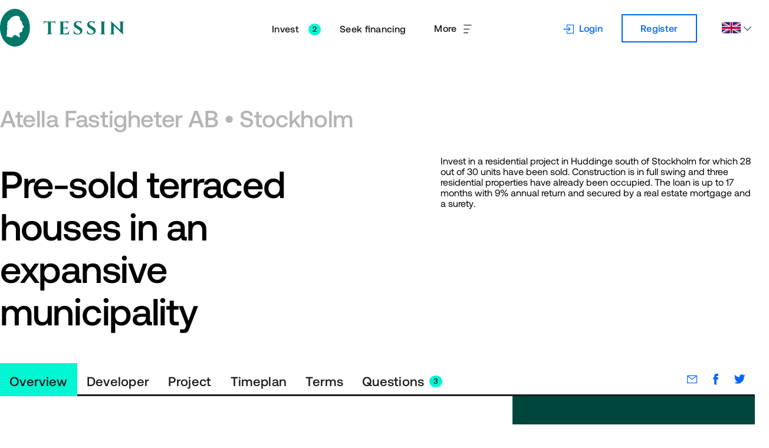

--- FILE ---
content_type: text/html; charset=utf-8
request_url: https://tessin.com/en/project/moderna-bostadsratter-huddinge/
body_size: 110962
content:
<!doctype html><html class="es2017 webp" lang="en"><head><script src="https://cdnjs.cloudflare.com/polyfill/v3/polyfill.min.js?features=IntersectionObserver"></script><script>(function () {a:{try{new Function("return async function async_function(){}")}catch(b){a=!1;break a}a=!0}a&&"undefined"!==typeof IntersectionObserver||(window.location.href="/browser.html")})()</script><title>Pre-sold terraced houses in an expansive municipality | Tessin</title><meta charSet="utf-8"/><meta http-equiv="x-ua-compatible" content="ie=edge"/><meta name="viewport" content="width=device-width, initial-scale=1.0, minimum-scale=1.0, maximum-scale=1.0"/><meta name="format-detection" content="telephone=no"/><link rel="apple-touch-icon" href="/api/bundle/4a98650449c80bff9592ad95a5801f8489f156cc/asset/1409//apple-touch-icon.png"/><link rel="icon" sizes="196x196" href="/api/bundle/4a98650449c80bff9592ad95a5801f8489f156cc/asset/1408//android-chrome-192x192.png"/><link rel="shortcut icon" type="image/x-icon" href="/api/bundle/4a98650449c80bff9592ad95a5801f8489f156cc/asset/1176//favicon.ico"/><link rel="icon" type="image/x-icon" href="/api/bundle/4a98650449c80bff9592ad95a5801f8489f156cc/asset/1176//favicon.ico"/><link rel="canonical" href="https://tessin.com/en/project/moderna-bostadsratter-huddinge/"/><link rel="alternate" hrefLang="da" href="https://tessin.com/da/projekter/moderna-bostadsratter-huddinge/"/><link rel="alternate" hrefLang="en" href="https://tessin.com/en/project/moderna-bostadsratter-huddinge/"/><link rel="alternate" hrefLang="fi" href="https://tessin.com/fi/projekti/moderna-bostadsratter-huddinge/"/><link rel="alternate" hrefLang="no" href="https://tessin.com/no/prosjekter/moderna-bostadsratter-huddinge/"/><link rel="alternate" hrefLang="sv" href="https://tessin.com/sv/projekt/moderna-bostadsratter-huddinge/"/><meta prefix="og: http://ogp.me/ns#" property="og:title" content="Pre-sold terraced houses in an expansive municipality"/><meta name="twitter:title" content="Pre-sold terraced houses in an expansive municipality"/><meta name="description" content="Residential project with 28 out of 30 units sold."/><meta prefix="og: http://ogp.me/ns#" property="og:description" content="Residential project with 28 out of 30 units sold."/><meta name="twitter:description" content="Residential project with 28 out of 30 units sold."/><meta prefix="og: http://ogp.me/ns#" property="og:image" content="https://tessin.com/api/images/67d032225d83694568fa86b5d68b27fe851f6d4feeef6938dc3bec708621ec5d/1200x630.jpg"/><meta name="twitter:image" content="https://tessin.com/api/images/67d032225d83694568fa86b5d68b27fe851f6d4feeef6938dc3bec708621ec5d/1200x630.jpg"/><meta prefix="og: http://ogp.me/ns#" property="og:type" content="website"/><meta property="og:url" content="https://tessin.com/en/project/moderna-bostadsratter-huddinge/"/><meta prefix="og: http://ogp.me/ns#" property="og:site_name" content="Tessin"/><meta property="fb:app_id" content="768966846480785"/><meta name="twitter:card" content="summary_large_image"/><meta name="twitter:site" content="https://twitter.com/tessinpunktse"/><script>'use strict';(function(a,b,e,d,c){a[d]=a[d]||[];a[d].push({"gtm.start":(new Date).getTime(),event:"gtm.js"});a=b.getElementsByTagName(e)[0];b=b.createElement(e);b.async=!0;b.src="https://www.googletagmanager.com/gtm.js?id="+c+("dataLayer"!=d?"&l="+d:"");a.parentNode.insertBefore(b,a)})(window,document,"script","dataLayer","GTM-P67DV78");
(function(a,b,e,d,c,f,g){a.GoogleAnalyticsObject=c;a[c]=a[c]||function(){(a[c].q=a[c].q||[]).push(arguments)};a[c].l=(new Date).getTime();f=b.createElement(e);g=b.getElementsByTagName(e)[0];f.async=!0;f.src=d;g.parentNode.insertBefore(f,g)})(window,document,"script","//www.google-analytics.com/analytics.js","ga");ga("create","UA-47608023-1","tessin.com");ga("require","displayfeatures");
</script><script type="text/javascript">
            (function(c,l,a,r,i,t,y){
        c[a]=c[a]||function(){(c[a].q=c[a].q||[]).push(arguments)};
        t=l.createElement(r);t.async=1;t.src="https://www.clarity.ms/tag/"+i;
        y=l.getElementsByTagName(r)[0];y.parentNode.insertBefore(t,y);
    })(window, document, "clarity", "script", "rx7zu27rra");
            </script><script type="application/ld+json">{"@context":"https://schema.org","@type":"Organization","name":"Tessin","description":"Tessin är en ledande plattform för att koppla samman investerare med bygg- och fastighetsprojekt. Vi erbjuder säkra och avkastande investeringsmöjligheter för långsiktiga investeringar i fastigheter.","url":"https://tessin.com/sv/","telephone":"tel:+46841056070","address":{"@type":"PostalAddress","streetAddress":"Klara Norra Kyrkogata 29","addressLocality":"Stockholm","postalCode":"111 22","addressCountry":"SE"}}</script><style id="style-1206">.theme-1206 {
  will-change: background-color, box-shadow;
  transition: background-color 0.3s ease-out, box-shadow 0.3s ease-out;
}

/* Set defaults if theme has not been set. */
.accent-1206 {
  color: #007867;
}

.background-1206 {
  background-color: #ffffff;
}

.text-1206 {
  color: #1c1c1c;
}

.medium-1206 {
  color: #606060;
}

.neutral-1206 {
  color: #b5b5b5;
}

.spinner-1206 {
  stroke: #0066ff;
}

.shadow-1206.white-1206 {
  box-shadow: 0px 0.25rem 0.5rem 0.25rem rgba(0, 0, 0, 0.05);
}

/* Buttons/Links */
a.cta-1206, a.icon-1206,
button.cta-1206,
button.icon-1206 {
  background-color: #0066ff;
  color: #ffffff;
}
a.cta-1206:hover, a.icon-1206:hover,
button.cta-1206:hover,
button.icon-1206:hover {
  background-color: #2079ff;
  color: #ffffff;
}
a.cta-1206:active, a.icon-1206:active,
button.cta-1206:active,
button.icon-1206:active {
  background-color: #004fc1;
  color: #ffffff;
}
a.cta-1206:focus, a.icon-1206:focus,
button.cta-1206:focus,
button.icon-1206:focus {
  outline: 4px solid #c0eaff;
}
a.active-1206,
button.active-1206 {
  pointer-events: none;
}

a.standard-1206,
button.standard-1206 {
  color: #0066ff;
  outline-color: #0066ff;
}
a.standard-1206:hover,
button.standard-1206:hover {
  color: #2079ff;
  outline-color: #2079ff;
}
a.standard-1206:active,
button.standard-1206:active {
  color: #004fc1;
  outline-color: #004fc1;
}

a.link-1206,
button.link-1206 {
  color: #0066ff;
  outline-color: #0066ff;
}
a.link-1206:hover,
button.link-1206:hover {
  color: #2079ff;
  outline-color: #2079ff;
}
a.link-1206:active,
button.link-1206:active {
  color: #004fc1;
  outline-color: #004fc1;
}

/* Fields (Forms) */
.field-chrome-1206 {
  background-color: #f7f7f7;
}

.field-1206 {
  color: #1c1c1c;
  background-color: #f7f7f7;
  border-bottom-color: #b5b5b5;
}
.field-1206:focus, .field-1206:hover {
  border-bottom-color: #1c1c1c;
}
.field-1206:focus + .field-icon-1206, .field-1206:hover + .field-icon-1206 {
  border-bottom-color: #1c1c1c;
}
.field-1206:disabled + .field-label-1206 {
  color: #b5b5b5;
}

/* 2D Animated Circles */
.circle-1206 {
  fill: #1c1c1c;
}

.circle-accent-1206 {
  fill: #007867;
}

.circle-progress-1206 {
  stroke: #b5b5b5;
}

.circle-progress-percent-1206 {
  stroke: #0066ff;
}

.icon-1206 {
  color: #0066ff;
}

.indicator-1206 {
  background-color: #00f7d3;
  color: #1c1c1c;
}

.tab-1206 {
  color: #1c1c1c;
  background-color: #ffffff;
}

.active-tab-1206 .indicator-1206 {
  color: #ffffff;
  background-color: #007867;
}

/* White theme - Set it if needed, for the header */
.white-1206 {
  background-color: #ffffff;
  color: #1c1c1c;
}
.white-1206 .logotype-1206 {
  fill: #007867;
}
.white-1206 .accent-1206 {
  color: #007867;
}
.white-1206 .cta-1206,
.white-1206 .icon-1206 {
  background-color: #0066ff;
  color: #ffffff;
}
.white-1206 .cta-1206:hover,
.white-1206 .icon-1206:hover {
  background-color: #2079ff;
  color: #ffffff;
}
.white-1206 .cta-1206:active,
.white-1206 .icon-1206:active {
  background-color: #004fc1;
  color: #ffffff;
}
.white-1206 .cta-1206:focus,
.white-1206 .icon-1206:focus {
  outline: 4px solid #c0eaff;
}
.white-1206 .standard-1206 {
  color: #0066ff;
  outline-color: #0066ff;
}
.white-1206 .standard-1206:hover {
  color: #2079ff;
  outline-color: #2079ff;
}
.white-1206 .standard-1206:active {
  color: #004fc1;
  outline-color: #004fc1;
}
.white-1206 .link-1206 {
  color: #0066ff;
  outline-color: #0066ff;
}
.white-1206 .link-1206:hover {
  color: #2079ff;
  outline-color: #2079ff;
}
.white-1206 .link-1206:active {
  color: #004fc1;
  outline-color: #004fc1;
}
.white-1206 a.nav-link-1206, .white-1206 a.toggle-1206,
.white-1206 button.nav-link-1206,
.white-1206 button.toggle-1206 {
  color: #1c1c1c;
  outline-color: #1c1c1c;
}
.white-1206 a.nav-link-1206:hover, .white-1206 a.toggle-1206:hover,
.white-1206 button.nav-link-1206:hover,
.white-1206 button.toggle-1206:hover {
  color: #b5b5b5;
  outline-color: #b5b5b5;
}
.white-1206 a.nav-link-1206:active, .white-1206 a.toggle-1206:active,
.white-1206 button.nav-link-1206:active,
.white-1206 button.toggle-1206:active {
  color: #606060;
  outline-color: #606060;
}
.white-1206 .field-1206 {
  color: #1c1c1c;
  background-color: #f7f7f7;
  border-bottom-color: #b5b5b5;
}
.white-1206 .field-1206:focus, .white-1206 .field-1206:hover {
  border-bottom-color: #1c1c1c;
}
.white-1206 .field-1206:focus + .field-icon-1206, .white-1206 .field-1206:hover + .field-icon-1206 {
  border-bottom-color: #1c1c1c;
}
.white-1206 .field-1206:disabled + .field-label-1206 {
  color: #b5b5b5;
}
.white-1206 .toggle-1206.active-1206 {
  background-color: #f7f7f7;
}
.white-1206 .spinner-1206 {
  stroke: #0066ff;
}
.white-1206 .text-1206 {
  color: #1c1c1c;
}
.white-1206 .neutral-1206 {
  color: #b5b5b5;
}
.white-1206 .background-1206 {
  background-color: #f7f7f7;
}
.white-1206 .circle-progress-1206 {
  stroke: #b5b5b5;
}
.white-1206 .circle-progress-percent-1206 {
  stroke: #0066ff;
}
.white-1206 .modal-close-1206 {
  color: #606060;
}
.white-1206 .tessin-dark-green-1206 {
  background-color: #00463c;
  color: #ffffff;
}
.white-1206 .tessin-dark-green-1206 .accent-1206 {
  color: #00f7d3;
}
.white-1206 .tessin-dark-green-1206 .text-1206 {
  color: #ffffff;
}

.tessin-dark-green-1206 {
  background-color: #00463c;
  color: #ffffff;
  /* White theme - Set it if needed, for the header */
}
.tessin-dark-green-1206 .cta-1206,
.tessin-dark-green-1206 .icon-1206 {
  background-color: #00f7d3;
  color: #1c1c1c;
}
.tessin-dark-green-1206 .cta-1206:hover,
.tessin-dark-green-1206 .icon-1206:hover {
  background-color: #17ffdc;
  color: #1c1c1c;
}
.tessin-dark-green-1206 .cta-1206:active,
.tessin-dark-green-1206 .icon-1206:active {
  background-color: #00d6b6;
  color: #1c1c1c;
}
.tessin-dark-green-1206 .cta-1206:focus,
.tessin-dark-green-1206 .icon-1206:focus {
  outline: 4px solid #17ffdc;
}
.tessin-dark-green-1206 a.link-1206, .tessin-dark-green-1206 a.nav-link-1206,
.tessin-dark-green-1206 button.link-1206,
.tessin-dark-green-1206 button.nav-link-1206 {
  color: #ffffff;
  transform: opacity cubic-bezier(0.4, 0, 0.2, 1) 0.2s;
}
.tessin-dark-green-1206 a.link-1206:hover, .tessin-dark-green-1206 a.nav-link-1206:hover,
.tessin-dark-green-1206 button.link-1206:hover,
.tessin-dark-green-1206 button.nav-link-1206:hover {
  opacity: 0.85;
  color: #ffffff;
}
.tessin-dark-green-1206 a.link-1206:active, .tessin-dark-green-1206 a.nav-link-1206:active,
.tessin-dark-green-1206 button.link-1206:active,
.tessin-dark-green-1206 button.nav-link-1206:active {
  opacity: 0.7;
  color: #ffffff;
}
.tessin-dark-green-1206 a,
.tessin-dark-green-1206 .link-1206 {
  color: #00f7d3;
}
.tessin-dark-green-1206 a:hover,
.tessin-dark-green-1206 .link-1206:hover {
  color: #17ffdc;
}
.tessin-dark-green-1206 a:active,
.tessin-dark-green-1206 .link-1206:active {
  color: #00d6b6;
}
.tessin-dark-green-1206 .background-1206 {
  background-color: #00463c;
}
.tessin-dark-green-1206 .medium-1206 {
  color: #00f7d3;
}
.tessin-dark-green-1206 .circle-1206 {
  fill: #007e6b;
}
.tessin-dark-green-1206 .circle-accent-1206 {
  fill: #00f7d3;
}
.tessin-dark-green-1206 .circle-progress-1206 {
  stroke: #007867;
}
.tessin-dark-green-1206 .circle-progress-percent-1206 {
  stroke: #00f7d3;
}
.tessin-dark-green-1206 .accent-1206 {
  color: #00f7d3;
}
.tessin-dark-green-1206 .white-1206 {
  background-color: #ffffff;
  color: #1c1c1c;
}
.tessin-dark-green-1206 .white-1206 .logotype-1206 {
  fill: #007867;
}
.tessin-dark-green-1206 .white-1206 .accent-1206 {
  color: #007867;
}
.tessin-dark-green-1206 .white-1206 .cta-1206,
.tessin-dark-green-1206 .white-1206 .icon-1206 {
  background-color: #0066ff;
  color: #ffffff;
}
.tessin-dark-green-1206 .white-1206 .cta-1206:hover,
.tessin-dark-green-1206 .white-1206 .icon-1206:hover {
  background-color: #2079ff;
  color: #ffffff;
}
.tessin-dark-green-1206 .white-1206 .cta-1206:active,
.tessin-dark-green-1206 .white-1206 .icon-1206:active {
  background-color: #004fc1;
  color: #ffffff;
}
.tessin-dark-green-1206 .white-1206 .cta-1206:focus,
.tessin-dark-green-1206 .white-1206 .icon-1206:focus {
  outline: 4px solid #c0eaff;
}
.tessin-dark-green-1206 .white-1206 .standard-1206 {
  color: #0066ff;
  outline-color: #0066ff;
}
.tessin-dark-green-1206 .white-1206 .standard-1206:hover {
  color: #2079ff;
  outline-color: #2079ff;
}
.tessin-dark-green-1206 .white-1206 .standard-1206:active {
  color: #004fc1;
  outline-color: #004fc1;
}
.tessin-dark-green-1206 .white-1206 .link-1206 {
  color: #0066ff;
  outline-color: #0066ff;
}
.tessin-dark-green-1206 .white-1206 .link-1206:hover {
  color: #2079ff;
  outline-color: #2079ff;
}
.tessin-dark-green-1206 .white-1206 .link-1206:active {
  color: #004fc1;
  outline-color: #004fc1;
}
.tessin-dark-green-1206 .white-1206 a.nav-link-1206, .tessin-dark-green-1206 .white-1206 a.toggle-1206,
.tessin-dark-green-1206 .white-1206 button.nav-link-1206,
.tessin-dark-green-1206 .white-1206 button.toggle-1206 {
  color: #1c1c1c;
  outline-color: #1c1c1c;
}
.tessin-dark-green-1206 .white-1206 a.nav-link-1206:hover, .tessin-dark-green-1206 .white-1206 a.toggle-1206:hover,
.tessin-dark-green-1206 .white-1206 button.nav-link-1206:hover,
.tessin-dark-green-1206 .white-1206 button.toggle-1206:hover {
  color: #b5b5b5;
  outline-color: #b5b5b5;
}
.tessin-dark-green-1206 .white-1206 a.nav-link-1206:active, .tessin-dark-green-1206 .white-1206 a.toggle-1206:active,
.tessin-dark-green-1206 .white-1206 button.nav-link-1206:active,
.tessin-dark-green-1206 .white-1206 button.toggle-1206:active {
  color: #606060;
  outline-color: #606060;
}
.tessin-dark-green-1206 .white-1206 .field-1206 {
  color: #1c1c1c;
  background-color: #f7f7f7;
  border-bottom-color: #b5b5b5;
}
.tessin-dark-green-1206 .white-1206 .field-1206:focus, .tessin-dark-green-1206 .white-1206 .field-1206:hover {
  border-bottom-color: #1c1c1c;
}
.tessin-dark-green-1206 .white-1206 .field-1206:focus + .field-icon-1206, .tessin-dark-green-1206 .white-1206 .field-1206:hover + .field-icon-1206 {
  border-bottom-color: #1c1c1c;
}
.tessin-dark-green-1206 .white-1206 .field-1206:disabled + .field-label-1206 {
  color: #b5b5b5;
}
.tessin-dark-green-1206 .white-1206 .toggle-1206.active-1206 {
  background-color: #f7f7f7;
}
.tessin-dark-green-1206 .white-1206 .spinner-1206 {
  stroke: #0066ff;
}
.tessin-dark-green-1206 .white-1206 .text-1206 {
  color: #1c1c1c;
}
.tessin-dark-green-1206 .white-1206 .neutral-1206 {
  color: #b5b5b5;
}
.tessin-dark-green-1206 .white-1206 .background-1206 {
  background-color: #f7f7f7;
}
.tessin-dark-green-1206 .white-1206 .circle-progress-1206 {
  stroke: #b5b5b5;
}
.tessin-dark-green-1206 .white-1206 .circle-progress-percent-1206 {
  stroke: #0066ff;
}
.tessin-dark-green-1206 .white-1206 .modal-close-1206 {
  color: #606060;
}
.tessin-dark-green-1206 .white-1206 .tessin-dark-green-1206 {
  background-color: #00463c;
  color: #ffffff;
}
.tessin-dark-green-1206 .white-1206 .tessin-dark-green-1206 .accent-1206 {
  color: #00f7d3;
}
.tessin-dark-green-1206 .white-1206 .tessin-dark-green-1206 .text-1206 {
  color: #ffffff;
}

.cool-grey-1206 {
  background-color: #f7f7f7;
  color: #1c1c1c;
  /* White theme - Set it if needed, for the header */
}
.cool-grey-1206 .accent-1206 {
  color: #007867;
}
.cool-grey-1206 .logotype-1206 {
  fill: #007867;
}
.cool-grey-1206 a.nav-link-1206, .cool-grey-1206 a.toggle-1206,
.cool-grey-1206 button.nav-link-1206,
.cool-grey-1206 button.toggle-1206 {
  color: #1c1c1c;
  outline-color: #1c1c1c;
}
.cool-grey-1206 a.nav-link-1206:hover, .cool-grey-1206 a.toggle-1206:hover,
.cool-grey-1206 button.nav-link-1206:hover,
.cool-grey-1206 button.toggle-1206:hover {
  color: #b5b5b5;
  outline-color: #b5b5b5;
}
.cool-grey-1206 a.nav-link-1206:active, .cool-grey-1206 a.toggle-1206:active,
.cool-grey-1206 button.nav-link-1206:active,
.cool-grey-1206 button.toggle-1206:active {
  color: #606060;
  outline-color: #606060;
}
.cool-grey-1206 .field-1206 {
  color: #1c1c1c;
  background-color: #ffffff;
  border-bottom-color: #b5b5b5;
}
.cool-grey-1206 .field-1206:focus, .cool-grey-1206 .field-1206:hover {
  border-bottom-color: #1c1c1c;
}
.cool-grey-1206 .field-1206:focus + .field-icon-1206, .cool-grey-1206 .field-1206:hover + .field-icon-1206 {
  border-bottom-color: #1c1c1c;
}
.cool-grey-1206 .field-1206:disabled + .field-label-1206 {
  color: #b5b5b5;
}
.cool-grey-1206 .field-chrome-1206 {
  background-color: #ffffff;
}
.cool-grey-1206 .text-1206 {
  color: #1c1c1c;
}
.cool-grey-1206 .background-1206 {
  background-color: #ffffff;
}
.cool-grey-1206 .tessin-dark-green-1206 {
  background-color: #00463c;
  color: #ffffff;
  /* White theme - Set it if needed, for the header */
}
.cool-grey-1206 .tessin-dark-green-1206 .cta-1206,
.cool-grey-1206 .tessin-dark-green-1206 .icon-1206 {
  background-color: #00f7d3;
  color: #1c1c1c;
}
.cool-grey-1206 .tessin-dark-green-1206 .cta-1206:hover,
.cool-grey-1206 .tessin-dark-green-1206 .icon-1206:hover {
  background-color: #17ffdc;
  color: #1c1c1c;
}
.cool-grey-1206 .tessin-dark-green-1206 .cta-1206:active,
.cool-grey-1206 .tessin-dark-green-1206 .icon-1206:active {
  background-color: #00d6b6;
  color: #1c1c1c;
}
.cool-grey-1206 .tessin-dark-green-1206 .cta-1206:focus,
.cool-grey-1206 .tessin-dark-green-1206 .icon-1206:focus {
  outline: 4px solid #17ffdc;
}
.cool-grey-1206 .tessin-dark-green-1206 a.link-1206, .cool-grey-1206 .tessin-dark-green-1206 a.nav-link-1206,
.cool-grey-1206 .tessin-dark-green-1206 button.link-1206,
.cool-grey-1206 .tessin-dark-green-1206 button.nav-link-1206 {
  color: #ffffff;
  transform: opacity cubic-bezier(0.4, 0, 0.2, 1) 0.2s;
}
.cool-grey-1206 .tessin-dark-green-1206 a.link-1206:hover, .cool-grey-1206 .tessin-dark-green-1206 a.nav-link-1206:hover,
.cool-grey-1206 .tessin-dark-green-1206 button.link-1206:hover,
.cool-grey-1206 .tessin-dark-green-1206 button.nav-link-1206:hover {
  opacity: 0.85;
  color: #ffffff;
}
.cool-grey-1206 .tessin-dark-green-1206 a.link-1206:active, .cool-grey-1206 .tessin-dark-green-1206 a.nav-link-1206:active,
.cool-grey-1206 .tessin-dark-green-1206 button.link-1206:active,
.cool-grey-1206 .tessin-dark-green-1206 button.nav-link-1206:active {
  opacity: 0.7;
  color: #ffffff;
}
.cool-grey-1206 .tessin-dark-green-1206 a,
.cool-grey-1206 .tessin-dark-green-1206 .link-1206 {
  color: #00f7d3;
}
.cool-grey-1206 .tessin-dark-green-1206 a:hover,
.cool-grey-1206 .tessin-dark-green-1206 .link-1206:hover {
  color: #17ffdc;
}
.cool-grey-1206 .tessin-dark-green-1206 a:active,
.cool-grey-1206 .tessin-dark-green-1206 .link-1206:active {
  color: #00d6b6;
}
.cool-grey-1206 .tessin-dark-green-1206 .background-1206 {
  background-color: #00463c;
}
.cool-grey-1206 .tessin-dark-green-1206 .medium-1206 {
  color: #00f7d3;
}
.cool-grey-1206 .tessin-dark-green-1206 .circle-1206 {
  fill: #007e6b;
}
.cool-grey-1206 .tessin-dark-green-1206 .circle-accent-1206 {
  fill: #00f7d3;
}
.cool-grey-1206 .tessin-dark-green-1206 .circle-progress-1206 {
  stroke: #007867;
}
.cool-grey-1206 .tessin-dark-green-1206 .circle-progress-percent-1206 {
  stroke: #00f7d3;
}
.cool-grey-1206 .tessin-dark-green-1206 .accent-1206 {
  color: #00f7d3;
}
.cool-grey-1206 .tessin-dark-green-1206 .white-1206 {
  background-color: #ffffff;
  color: #1c1c1c;
}
.cool-grey-1206 .tessin-dark-green-1206 .white-1206 .logotype-1206 {
  fill: #007867;
}
.cool-grey-1206 .tessin-dark-green-1206 .white-1206 .accent-1206 {
  color: #007867;
}
.cool-grey-1206 .tessin-dark-green-1206 .white-1206 .cta-1206,
.cool-grey-1206 .tessin-dark-green-1206 .white-1206 .icon-1206 {
  background-color: #0066ff;
  color: #ffffff;
}
.cool-grey-1206 .tessin-dark-green-1206 .white-1206 .cta-1206:hover,
.cool-grey-1206 .tessin-dark-green-1206 .white-1206 .icon-1206:hover {
  background-color: #2079ff;
  color: #ffffff;
}
.cool-grey-1206 .tessin-dark-green-1206 .white-1206 .cta-1206:active,
.cool-grey-1206 .tessin-dark-green-1206 .white-1206 .icon-1206:active {
  background-color: #004fc1;
  color: #ffffff;
}
.cool-grey-1206 .tessin-dark-green-1206 .white-1206 .cta-1206:focus,
.cool-grey-1206 .tessin-dark-green-1206 .white-1206 .icon-1206:focus {
  outline: 4px solid #c0eaff;
}
.cool-grey-1206 .tessin-dark-green-1206 .white-1206 .standard-1206 {
  color: #0066ff;
  outline-color: #0066ff;
}
.cool-grey-1206 .tessin-dark-green-1206 .white-1206 .standard-1206:hover {
  color: #2079ff;
  outline-color: #2079ff;
}
.cool-grey-1206 .tessin-dark-green-1206 .white-1206 .standard-1206:active {
  color: #004fc1;
  outline-color: #004fc1;
}
.cool-grey-1206 .tessin-dark-green-1206 .white-1206 .link-1206 {
  color: #0066ff;
  outline-color: #0066ff;
}
.cool-grey-1206 .tessin-dark-green-1206 .white-1206 .link-1206:hover {
  color: #2079ff;
  outline-color: #2079ff;
}
.cool-grey-1206 .tessin-dark-green-1206 .white-1206 .link-1206:active {
  color: #004fc1;
  outline-color: #004fc1;
}
.cool-grey-1206 .tessin-dark-green-1206 .white-1206 a.nav-link-1206, .cool-grey-1206 .tessin-dark-green-1206 .white-1206 a.toggle-1206,
.cool-grey-1206 .tessin-dark-green-1206 .white-1206 button.nav-link-1206,
.cool-grey-1206 .tessin-dark-green-1206 .white-1206 button.toggle-1206 {
  color: #1c1c1c;
  outline-color: #1c1c1c;
}
.cool-grey-1206 .tessin-dark-green-1206 .white-1206 a.nav-link-1206:hover, .cool-grey-1206 .tessin-dark-green-1206 .white-1206 a.toggle-1206:hover,
.cool-grey-1206 .tessin-dark-green-1206 .white-1206 button.nav-link-1206:hover,
.cool-grey-1206 .tessin-dark-green-1206 .white-1206 button.toggle-1206:hover {
  color: #b5b5b5;
  outline-color: #b5b5b5;
}
.cool-grey-1206 .tessin-dark-green-1206 .white-1206 a.nav-link-1206:active, .cool-grey-1206 .tessin-dark-green-1206 .white-1206 a.toggle-1206:active,
.cool-grey-1206 .tessin-dark-green-1206 .white-1206 button.nav-link-1206:active,
.cool-grey-1206 .tessin-dark-green-1206 .white-1206 button.toggle-1206:active {
  color: #606060;
  outline-color: #606060;
}
.cool-grey-1206 .tessin-dark-green-1206 .white-1206 .field-1206 {
  color: #1c1c1c;
  background-color: #f7f7f7;
  border-bottom-color: #b5b5b5;
}
.cool-grey-1206 .tessin-dark-green-1206 .white-1206 .field-1206:focus, .cool-grey-1206 .tessin-dark-green-1206 .white-1206 .field-1206:hover {
  border-bottom-color: #1c1c1c;
}
.cool-grey-1206 .tessin-dark-green-1206 .white-1206 .field-1206:focus + .field-icon-1206, .cool-grey-1206 .tessin-dark-green-1206 .white-1206 .field-1206:hover + .field-icon-1206 {
  border-bottom-color: #1c1c1c;
}
.cool-grey-1206 .tessin-dark-green-1206 .white-1206 .field-1206:disabled + .field-label-1206 {
  color: #b5b5b5;
}
.cool-grey-1206 .tessin-dark-green-1206 .white-1206 .toggle-1206.active-1206 {
  background-color: #f7f7f7;
}
.cool-grey-1206 .tessin-dark-green-1206 .white-1206 .spinner-1206 {
  stroke: #0066ff;
}
.cool-grey-1206 .tessin-dark-green-1206 .white-1206 .text-1206 {
  color: #1c1c1c;
}
.cool-grey-1206 .tessin-dark-green-1206 .white-1206 .neutral-1206 {
  color: #b5b5b5;
}
.cool-grey-1206 .tessin-dark-green-1206 .white-1206 .background-1206 {
  background-color: #f7f7f7;
}
.cool-grey-1206 .tessin-dark-green-1206 .white-1206 .circle-progress-1206 {
  stroke: #b5b5b5;
}
.cool-grey-1206 .tessin-dark-green-1206 .white-1206 .circle-progress-percent-1206 {
  stroke: #0066ff;
}
.cool-grey-1206 .tessin-dark-green-1206 .white-1206 .modal-close-1206 {
  color: #606060;
}
.cool-grey-1206 .tessin-dark-green-1206 .white-1206 .tessin-dark-green-1206 {
  background-color: #00463c;
  color: #ffffff;
}
.cool-grey-1206 .tessin-dark-green-1206 .white-1206 .tessin-dark-green-1206 .accent-1206 {
  color: #00f7d3;
}
.cool-grey-1206 .tessin-dark-green-1206 .white-1206 .tessin-dark-green-1206 .text-1206 {
  color: #ffffff;
}
.cool-grey-1206 .white-1206 {
  background-color: #ffffff;
  color: #1c1c1c;
}
.cool-grey-1206 .white-1206 .logotype-1206 {
  fill: #007867;
}
.cool-grey-1206 .white-1206 .accent-1206 {
  color: #007867;
}
.cool-grey-1206 .white-1206 .cta-1206,
.cool-grey-1206 .white-1206 .icon-1206 {
  background-color: #0066ff;
  color: #ffffff;
}
.cool-grey-1206 .white-1206 .cta-1206:hover,
.cool-grey-1206 .white-1206 .icon-1206:hover {
  background-color: #2079ff;
  color: #ffffff;
}
.cool-grey-1206 .white-1206 .cta-1206:active,
.cool-grey-1206 .white-1206 .icon-1206:active {
  background-color: #004fc1;
  color: #ffffff;
}
.cool-grey-1206 .white-1206 .cta-1206:focus,
.cool-grey-1206 .white-1206 .icon-1206:focus {
  outline: 4px solid #c0eaff;
}
.cool-grey-1206 .white-1206 .standard-1206 {
  color: #0066ff;
  outline-color: #0066ff;
}
.cool-grey-1206 .white-1206 .standard-1206:hover {
  color: #2079ff;
  outline-color: #2079ff;
}
.cool-grey-1206 .white-1206 .standard-1206:active {
  color: #004fc1;
  outline-color: #004fc1;
}
.cool-grey-1206 .white-1206 .link-1206 {
  color: #0066ff;
  outline-color: #0066ff;
}
.cool-grey-1206 .white-1206 .link-1206:hover {
  color: #2079ff;
  outline-color: #2079ff;
}
.cool-grey-1206 .white-1206 .link-1206:active {
  color: #004fc1;
  outline-color: #004fc1;
}
.cool-grey-1206 .white-1206 a.nav-link-1206, .cool-grey-1206 .white-1206 a.toggle-1206,
.cool-grey-1206 .white-1206 button.nav-link-1206,
.cool-grey-1206 .white-1206 button.toggle-1206 {
  color: #1c1c1c;
  outline-color: #1c1c1c;
}
.cool-grey-1206 .white-1206 a.nav-link-1206:hover, .cool-grey-1206 .white-1206 a.toggle-1206:hover,
.cool-grey-1206 .white-1206 button.nav-link-1206:hover,
.cool-grey-1206 .white-1206 button.toggle-1206:hover {
  color: #b5b5b5;
  outline-color: #b5b5b5;
}
.cool-grey-1206 .white-1206 a.nav-link-1206:active, .cool-grey-1206 .white-1206 a.toggle-1206:active,
.cool-grey-1206 .white-1206 button.nav-link-1206:active,
.cool-grey-1206 .white-1206 button.toggle-1206:active {
  color: #606060;
  outline-color: #606060;
}
.cool-grey-1206 .white-1206 .field-1206 {
  color: #1c1c1c;
  background-color: #f7f7f7;
  border-bottom-color: #b5b5b5;
}
.cool-grey-1206 .white-1206 .field-1206:focus, .cool-grey-1206 .white-1206 .field-1206:hover {
  border-bottom-color: #1c1c1c;
}
.cool-grey-1206 .white-1206 .field-1206:focus + .field-icon-1206, .cool-grey-1206 .white-1206 .field-1206:hover + .field-icon-1206 {
  border-bottom-color: #1c1c1c;
}
.cool-grey-1206 .white-1206 .field-1206:disabled + .field-label-1206 {
  color: #b5b5b5;
}
.cool-grey-1206 .white-1206 .toggle-1206.active-1206 {
  background-color: #f7f7f7;
}
.cool-grey-1206 .white-1206 .spinner-1206 {
  stroke: #0066ff;
}
.cool-grey-1206 .white-1206 .text-1206 {
  color: #1c1c1c;
}
.cool-grey-1206 .white-1206 .neutral-1206 {
  color: #b5b5b5;
}
.cool-grey-1206 .white-1206 .background-1206 {
  background-color: #f7f7f7;
}
.cool-grey-1206 .white-1206 .circle-progress-1206 {
  stroke: #b5b5b5;
}
.cool-grey-1206 .white-1206 .circle-progress-percent-1206 {
  stroke: #0066ff;
}
.cool-grey-1206 .white-1206 .modal-close-1206 {
  color: #606060;
}
.cool-grey-1206 .white-1206 .tessin-dark-green-1206 {
  background-color: #00463c;
  color: #ffffff;
}
.cool-grey-1206 .white-1206 .tessin-dark-green-1206 .accent-1206 {
  color: #00f7d3;
}
.cool-grey-1206 .white-1206 .tessin-dark-green-1206 .text-1206 {
  color: #ffffff;
}

/* Transparent theme */
.transparent-1206 {
  background-color: transparent;
  color: #ffffff;
}
.transparent-1206 .logotype-1206 {
  fill: #ffffff;
}
.transparent-1206 .accent-1206 {
  color: #ffffff;
}
.transparent-1206 .standard-1206 {
  color: #ffffff;
  outline-color: #ffffff;
}
.transparent-1206 .standard-1206:hover {
  color: #f7f7f7;
  outline-color: #f7f7f7;
}
.transparent-1206 .standard-1206:active {
  color: #e2e2e2;
  outline-color: #e2e2e2;
}
.transparent-1206 a.link-1206, .transparent-1206 a.nav-link-1206,
.transparent-1206 button.link-1206,
.transparent-1206 button.nav-link-1206,
.transparent-1206 .toggle-1206.link-1206,
.transparent-1206 .toggle-1206.nav-link-1206 {
  color: #ffffff;
  transform: opacity cubic-bezier(0.4, 0, 0.2, 1) 0.2s;
}
.transparent-1206 a.link-1206:hover, .transparent-1206 a.nav-link-1206:hover,
.transparent-1206 button.link-1206:hover,
.transparent-1206 button.nav-link-1206:hover,
.transparent-1206 .toggle-1206.link-1206:hover,
.transparent-1206 .toggle-1206.nav-link-1206:hover {
  opacity: 0.85;
  color: #ffffff;
}
.transparent-1206 a.link-1206:active, .transparent-1206 a.nav-link-1206:active,
.transparent-1206 button.link-1206:active,
.transparent-1206 button.nav-link-1206:active,
.transparent-1206 .toggle-1206.link-1206:active,
.transparent-1206 .toggle-1206.nav-link-1206:active {
  opacity: 0.7;
  color: #ffffff;
}
.transparent-1206 .cool-grey-1206 .text-1206,
.transparent-1206 .white-1206 .text-1206 {
  color: #1c1c1c;
}
.transparent-1206 .cool-grey-1206 .accent-1206,
.transparent-1206 .white-1206 .accent-1206 {
  color: #007867;
}
.transparent-1206 .cool-grey-1206 .link-1206,
.transparent-1206 .cool-grey-1206 .nav-link-1206,
.transparent-1206 .white-1206 .link-1206,
.transparent-1206 .white-1206 .nav-link-1206 {
  color: #0066ff;
  outline-color: #0066ff;
}
.transparent-1206 .cool-grey-1206 .link-1206:hover,
.transparent-1206 .cool-grey-1206 .nav-link-1206:hover,
.transparent-1206 .white-1206 .link-1206:hover,
.transparent-1206 .white-1206 .nav-link-1206:hover {
  color: #2079ff;
  outline-color: #2079ff;
}
.transparent-1206 .cool-grey-1206 .link-1206:active,
.transparent-1206 .cool-grey-1206 .nav-link-1206:active,
.transparent-1206 .white-1206 .link-1206:active,
.transparent-1206 .white-1206 .nav-link-1206:active {
  color: #004fc1;
  outline-color: #004fc1;
}
.transparent-1206 .circle-progress-1206 {
  stroke: #b5b5b5;
}
.transparent-1206 .circle-progress-percent-1206 {
  stroke: #0066ff;
}
.transparent-1206 .circle-progress-text-1206 {
  color: #1c1c1c;
}
.transparent-1206 .text-1206,
.transparent-1206 .spinner-1206,
.transparent-1206 .modal-close-1206 {
  color: #ffffff;
}

.soft-black-1206 {
  background-color: #1c1c1c;
  color: #ffffff;
}
.soft-black-1206 .logotype-1206 {
  fill: #ffffff;
}
.soft-black-1206 a,
.soft-black-1206 .link-1206,
.soft-black-1206 .nav-link-1206 {
  color: #ffffff;
  transform: opacity cubic-bezier(0.4, 0, 0.2, 1) 0.2s;
}
.soft-black-1206 a:hover,
.soft-black-1206 .link-1206:hover,
.soft-black-1206 .nav-link-1206:hover {
  opacity: 0.85;
  color: #ffffff;
}
.soft-black-1206 a:active,
.soft-black-1206 .link-1206:active,
.soft-black-1206 .nav-link-1206:active {
  opacity: 0.7;
  color: #ffffff;
}
.soft-black-1206 .circle-1206 {
  fill: #ffffff;
}
.soft-black-1206 .accent-1206 {
  color: #00f7d3;
}

a.white-1206:hover {
  color: #1c1c1c;
}

a.tessin-dark-green-1206:hover {
  color: #ffffff;
  background-color: #003e35;
}

.alert-1206 {
  background-color: #ffdf0d;
  color: #1c1c1c;
}
.alert-1206 .cta-1206 {
  background-color: #fffc80;
  color: #1c1c1c;
}
.alert-1206 .cta-1206:hover {
  background-color: #c6a000;
  color: #1c1c1c;
}
.alert-1206 .cta-1206:active {
  background-color: #c6a000;
  color: #ffffff;
}
.alert-1206 .cta-1206:focus {
  outline: 4px solid #fffc80;
}
.alert-1206 a,
.alert-1206 .icon-1206 {
  color: #1c1c1c;
}
.alert-1206 a {
  text-decoration: underline;
}
.alert-1206 a:hover {
  color: #c6a000;
}
.alert-1206 .standard-1206 {
  color: #c6a000;
  outline-color: #c6a000;
}
.alert-1206 .standard-1206:hover {
  color: #c6a000;
  outline-color: #c6a000;
}
.alert-1206 .standard-1206:active {
  color: #c6a000;
  outline-color: #c6a000;
}
.alert-1206 .accent-1206 {
  color: #1c1c1c;
}

/* The following themes are not used exensively and could be removed to secondary file */
.tessin-green-1206 {
  background-color: #007867;
  color: #ffffff;
}
.tessin-green-1206 .accent-1206 {
  color: #ffffff;
}

.tessin-green-light-1206 {
  background-color: #00ab94;
  color: #ffffff;
}
.tessin-green-light-1206 .accent-1206 {
  color: #ffffff;
}

.tessin-green-dark-1206 {
  background-color: #006b5d;
  color: #ffffff;
}
.tessin-green-dark-1206 .circle-progress-text-1206 {
  color: #1c1c1c;
}
.tessin-green-dark-1206 .accent-1206 {
  color: #ffffff;
}

.tessin-dark-green-dark-1206 {
  background-color: #003e35;
  color: #ffffff;
}
.tessin-dark-green-dark-1206 .accent-1206 {
  color: #ffffff;
}

.tessin-dark-green-light-1206 {
  background-color: #007e6b;
  color: #ffffff;
}
.tessin-dark-green-light-1206 .accent-1206 {
  color: #ffffff;
}

.dark-grey-1206 {
  background-color: #2b2b2b;
  color: #ffffff;
}
.dark-grey-1206 .accent-1206 {
  color: #ffffff;
}

.medium-grey-1206 {
  background-color: #606060;
  color: #ffffff;
}
.medium-grey-1206 .accent-1206 {
  color: #ffffff;
}

.neutral-grey-1206 {
  background-color: #b5b5b5;
  color: #1c1c1c;
}
.neutral-grey-1206 .accent-1206 {
  color: #1c1c1c;
}

.soft-grey-1206 {
  background-color: #e2e2e2;
  color: #1c1c1c;
}
.soft-grey-1206 .accent-1206 {
  color: #1c1c1c;
}

.tessin-turquoise-1206 {
  background-color: #00f7d3;
  color: #1c1c1c;
}
.tessin-turquoise-1206 .accent-1206 {
  color: #1c1c1c;
}

.tessin-turquoise-dark-1206 {
  background-color: #00d6b6;
  color: #1c1c1c;
}
.tessin-turquoise-dark-1206 .accent-1206 {
  color: #1c1c1c;
}

.tessin-turquoise-light-1206 {
  background-color: #17ffdc;
  color: #1c1c1c;
}
.tessin-turquoise-light-1206 .accent-1206 {
  color: #1c1c1c;
}

.tessin-turquoise-soft-1206 {
  background-color: #bdfff2;
  color: #1c1c1c;
}
.tessin-turquoise-soft-1206 .accent-1206 {
  color: #1c1c1c;
}

.tessin-turquoise-soft-dark-1206 {
  background-color: #98f8e5;
  color: #1c1c1c;
}
.tessin-turquoise-soft-dark-1206 .accent-1206 {
  color: #1c1c1c;
}

.tessin-turquoise-soft-light-1206 {
  background-color: #d9fff7;
  color: #1c1c1c;
}
.tessin-turquoise-soft-light-1206 .accent-1206 {
  color: #1c1c1c;
}

.cta-blue-1206 {
  background-color: #0066ff;
  color: #ffffff;
}
.cta-blue-1206 a,
.cta-blue-1206 .icon-1206 {
  color: #ffffff;
}
.cta-blue-1206 a:hover,
.cta-blue-1206 .icon-1206:hover {
  color: #c0eaff;
}
.cta-blue-1206 a:active,
.cta-blue-1206 .icon-1206:active {
  color: #004fc1;
}
.cta-blue-1206 .cta-1206 {
  background-color: #2079ff;
  color: #ffffff;
}
.cta-blue-1206 .cta-1206:hover {
  background-color: #004fc1;
  color: #ffffff;
}
.cta-blue-1206 .cta-1206:active {
  background-color: #004fc1;
  color: #ffffff;
}
.cta-blue-1206 .cta-1206:focus {
  outline: 4px solid #004fc1;
}
.cta-blue-1206 .accent-1206 {
  color: #007867;
}
.cta-blue-1206 .amount-1206 {
  font-family: "AeonikProVF", sans-serif;
  font-variation-settings: "wght" 500;
  font-weight: normal;
  font-size: 30px;
}
.cta-blue-1206 .background-1206 {
  background-color: #0066ff;
}
.cta-blue-1206 .text-1206 {
  color: #ffffff;
}
.cta-blue-1206 .medium-1206 {
  color: #c0eaff;
}
.cta-blue-1206 .accent-1206 {
  color: #ffffff;
}

.cta-blue-dark-1206 {
  background-color: #004fc1;
  color: #ffffff;
}
.cta-blue-dark-1206 .accent-1206 {
  color: #ffffff;
}

.cta-blue-light-1206 {
  background-color: #2079ff;
  color: #ffffff;
}
.cta-blue-light-1206 .accent-1206 {
  color: #ffffff;
}

.cta-blue-lightest-1206 {
  background-color: #c0eaff;
  color: #004fc1;
}
.cta-blue-lightest-1206 .accent-1206 {
  color: #004fc1;
}

.success-1206 {
  background-color: #11e86b;
  color: #0d9143;
}
.success-1206 .accent-1206 {
  color: #0d9143;
}

.success-dark-1206 {
  background-color: #0d9143;
  color: #ffffff;
}
.success-dark-1206 .accent-1206 {
  color: #ffffff;
}

.success-light-1206 {
  background-color: #45ff90;
  color: #0d9143;
}
.success-light-1206 .accent-1206 {
  color: #0d9143;
}

.success-lightest-1206 {
  background-color: #9cffc6;
  color: #0d9143;
}
.success-lightest-1206 .accent-1206 {
  color: #0d9143;
}

.alert-dark-1206 {
  background-color: #c6a000;
  color: #ffffff;
}
.alert-dark-1206 .accent-1206 {
  color: #ffffff;
}

.alert-light-1206 {
  background-color: #fffc80;
  color: #1c1c1c;
}
.alert-light-1206 .accent-1206 {
  color: #1c1c1c;
}

.alert-lightest-1206 {
  background-color: #fffcca;
  color: #1c1c1c;
}
.alert-lightest-1206 .accent-1206 {
  color: #1c1c1c;
}

.error-1206 {
  background-color: #ff0d0d;
  color: #ffffff;
}
.error-1206 .accent-1206 {
  color: #ffffff;
}

.error-1206 a {
  color: #ffffff;
}

.error-dark-1206 {
  background-color: #aa0000;
  color: #ffffff;
}
.error-dark-1206 .accent-1206 {
  color: #ffffff;
}

.error-light-1206 {
  background-color: #ff4d4d;
  color: #1c1c1c;
}
.error-light-1206 .accent-1206 {
  color: #1c1c1c;
}

.error-lightest-1206 {
  background-color: #ffb6b6;
  color: #1c1c1c;
}
.error-lightest-1206 .accent-1206 {
  color: #1c1c1c;
}</style><style id="style-1205">.padding-1205 {
  /** do nothing */
}
@media (max-width: 599px) {
  .padding-1205 {
    padding: 20px 16px;
  }
}
@media (min-width: 600px) and (max-width: 1023px) {
  .padding-1205 {
    padding: 20px 16px;
  }
}
@media (min-width: 1024px) {
  .padding-1205 {
    padding: 24px 24px;
  }
}

.vertical-padding-1205 {
  /** do nothing */
}
@media (max-width: 599px) {
  .vertical-padding-1205 {
    padding-top: 20px;
    padding-bottom: 20px;
  }
}
@media (min-width: 600px) and (max-width: 1023px) {
  .vertical-padding-1205 {
    padding-top: 20px;
    padding-bottom: 20px;
  }
}
@media (min-width: 1024px) {
  .vertical-padding-1205 {
    padding-top: 24px;
    padding-bottom: 24px;
  }
}

.center-1205 {
  /** do nothing */
}
@media (min-width: 1024px) {
  .center-1205 {
    margin-left: auto;
    margin-right: auto;
    max-width: 1472px;
  }
}

@media (max-width: 599px) {
  .stack-mobile-1205 {
    grid-column: 1/span 4;
  }
}

@media (min-width: 600px) and (max-width: 1023px) {
  .stack-tablet-1205 {
    grid-column: 1/span 12;
  }
}

@media (max-width: 599px) {
  .stack-mobile-tablet-1205 {
    grid-column: 1/span 4;
  }
}
@media (min-width: 600px) and (max-width: 1023px) {
  .stack-mobile-tablet-1205 {
    grid-column: 1/span 12;
  }
}

@media (max-width: 599px) {
  .hide-mobile-tablet-1205 {
    display: none;
  }
}
@media (min-width: 600px) and (max-width: 1023px) {
  .hide-mobile-tablet-1205 {
    display: none;
  }
}

.hide-laptop-desktop-1205 {
  /** do nothing */
}
@media (min-width: 1024px) {
  .hide-laptop-desktop-1205 {
    display: none;
  }
}

.hide-tablet-laptop-desktop-1205 {
  /** do nothing */
}
@media (min-width: 600px) and (max-width: 1023px) {
  .hide-tablet-laptop-desktop-1205 {
    display: none;
  }
}
@media (min-width: 1024px) {
  .hide-tablet-laptop-desktop-1205 {
    display: none;
  }
}

.pad-section-1205 {
  /** do nothing */
}
@media (max-width: 599px) {
  .pad-section-1205 {
    padding-top: 60px;
    padding-bottom: 60px;
  }
}
@media (min-width: 600px) and (max-width: 1023px) {
  .pad-section-1205 {
    padding-top: 60px;
    padding-bottom: 60px;
  }
}
@media (min-width: 1024px) {
  .pad-section-1205 {
    padding-top: 72px;
    padding-bottom: 72px;
  }
}

.push-section-1205 {
  /** do nothing */
}
@media (max-width: 599px) {
  .push-section-1205 {
    margin-bottom: 100px;
  }
}
@media (min-width: 600px) and (max-width: 1023px) {
  .push-section-1205 {
    margin-bottom: 100px;
  }
}
@media (min-width: 1024px) {
  .push-section-1205 {
    margin-bottom: 120px;
  }
}

.margin-bottom-1205 {
  /** do nothing */
}
@media (max-width: 599px) {
  .margin-bottom-1205 {
    margin-bottom: 20px;
  }
}
@media (min-width: 600px) and (max-width: 1023px) {
  .margin-bottom-1205 {
    margin-bottom: 20px;
  }
}
@media (min-width: 1024px) {
  .margin-bottom-1205 {
    margin-bottom: 24px;
  }
}

@media (max-width: 599px) {
  .hide-mobile-1205 {
    display: none !important;
  }
}
@media (min-width: 600px) and (max-width: 1023px) {
  .hide-tablet-1205 {
    display: none !important;
  }
}
/** do nothing */
@media (min-width: 1024px) {
  .hide-desktop-1205 {
    display: none !important;
  }
}</style><style id="style-1200">.grid-1200 {
  display: grid;
  margin-left: 16px;
  margin-right: 16px;
  grid-template-columns: repeat(12, 1fr);
  column-gap: 16px;
  row-gap: 20px;
  /** do nothing */
  /** do nothing */
}
@media (max-width: 599px) {
  .grid-1200 {
    grid-template-columns: repeat(4, 1fr);
  }
}
@media (min-width: 1024px) {
  .grid-1200 {
    width: 100%;
    margin-left: auto;
    margin-right: auto;
    column-gap: 24px;
    row-gap: 24px;
  }
}
@media (min-width: 1024px) {
  .grid-1200 {
    max-width: 1472px;
  }
}
.grid-1200 .grid-nested-1200 {
  margin-left: 0;
  margin-right: 0;
}

.grid-no-gap-1200 {
  display: grid;
  margin-left: 16px;
  margin-right: 16px;
  grid-template-columns: repeat(12, 1fr);
  column-gap: 16px;
  /** do nothing */
  /** do nothing */
}
@media (max-width: 599px) {
  .grid-no-gap-1200 {
    grid-template-columns: repeat(4, 1fr);
  }
}
@media (min-width: 1024px) {
  .grid-no-gap-1200 {
    width: 100%;
    margin-left: auto;
    margin-right: auto;
    column-gap: 24px;
  }
}
@media (min-width: 1024px) {
  .grid-no-gap-1200 {
    max-width: 1472px;
  }
}

.grid-auto-rows-1200 {
  grid-auto-rows: 1fr;
}
.grid-auto-rows-1200 > * {
  height: 100%;
}

.column-1200 {
  grid-column-start: span 12;
}

.offset-1-1200.span-1-1200 {
  /** do nothing */
}
@media (min-width: 600px) and (max-width: 1023px) {
  .offset-1-1200.span-1-1200 {
    grid-column: 2/span 1;
  }
}
@media (min-width: 1024px) {
  .offset-1-1200.span-1-1200 {
    grid-column: 2/span 1;
  }
}
@media (max-width: 599px) {
  .offset-1-1200.span-1-1200 {
    grid-column-start: span 1;
  }
}

.offset-2-1200.span-1-1200 {
  /** do nothing */
}
@media (min-width: 600px) and (max-width: 1023px) {
  .offset-2-1200.span-1-1200 {
    grid-column: 3/span 1;
  }
}
@media (min-width: 1024px) {
  .offset-2-1200.span-1-1200 {
    grid-column: 3/span 1;
  }
}
@media (max-width: 599px) {
  .offset-2-1200.span-1-1200 {
    grid-column-start: span 1;
  }
}

.offset-3-1200.span-1-1200 {
  /** do nothing */
}
@media (min-width: 600px) and (max-width: 1023px) {
  .offset-3-1200.span-1-1200 {
    grid-column: 4/span 1;
  }
}
@media (min-width: 1024px) {
  .offset-3-1200.span-1-1200 {
    grid-column: 4/span 1;
  }
}
@media (max-width: 599px) {
  .offset-3-1200.span-1-1200 {
    grid-column-start: span 1;
  }
}

.offset-4-1200.span-1-1200 {
  /** do nothing */
}
@media (min-width: 600px) and (max-width: 1023px) {
  .offset-4-1200.span-1-1200 {
    grid-column: 5/span 1;
  }
}
@media (min-width: 1024px) {
  .offset-4-1200.span-1-1200 {
    grid-column: 5/span 1;
  }
}
@media (max-width: 599px) {
  .offset-4-1200.span-1-1200 {
    grid-column: 2/span 1;
  }
}

.offset-5-1200.span-1-1200 {
  /** do nothing */
}
@media (min-width: 600px) and (max-width: 1023px) {
  .offset-5-1200.span-1-1200 {
    grid-column: 6/span 1;
  }
}
@media (min-width: 1024px) {
  .offset-5-1200.span-1-1200 {
    grid-column: 6/span 1;
  }
}
@media (max-width: 599px) {
  .offset-5-1200.span-1-1200 {
    grid-column: 2/span 1;
  }
}

.offset-6-1200.span-1-1200 {
  /** do nothing */
}
@media (min-width: 600px) and (max-width: 1023px) {
  .offset-6-1200.span-1-1200 {
    grid-column: 7/span 1;
  }
}
@media (min-width: 1024px) {
  .offset-6-1200.span-1-1200 {
    grid-column: 7/span 1;
  }
}
@media (max-width: 599px) {
  .offset-6-1200.span-1-1200 {
    grid-column: 2/span 1;
  }
}

.offset-7-1200.span-1-1200 {
  /** do nothing */
}
@media (min-width: 600px) and (max-width: 1023px) {
  .offset-7-1200.span-1-1200 {
    grid-column: 8/span 1;
  }
}
@media (min-width: 1024px) {
  .offset-7-1200.span-1-1200 {
    grid-column: 8/span 1;
  }
}
@media (max-width: 599px) {
  .offset-7-1200.span-1-1200 {
    grid-column: 3/span 1;
  }
}

.offset-8-1200.span-1-1200 {
  /** do nothing */
}
@media (min-width: 600px) and (max-width: 1023px) {
  .offset-8-1200.span-1-1200 {
    grid-column: 9/span 1;
  }
}
@media (min-width: 1024px) {
  .offset-8-1200.span-1-1200 {
    grid-column: 9/span 1;
  }
}
@media (max-width: 599px) {
  .offset-8-1200.span-1-1200 {
    grid-column: 3/span 1;
  }
}

.offset-9-1200.span-1-1200 {
  /** do nothing */
}
@media (min-width: 600px) and (max-width: 1023px) {
  .offset-9-1200.span-1-1200 {
    grid-column: 10/span 1;
  }
}
@media (min-width: 1024px) {
  .offset-9-1200.span-1-1200 {
    grid-column: 10/span 1;
  }
}
@media (max-width: 599px) {
  .offset-9-1200.span-1-1200 {
    grid-column: 3/span 1;
  }
}

.offset-10-1200.span-1-1200 {
  /** do nothing */
}
@media (min-width: 600px) and (max-width: 1023px) {
  .offset-10-1200.span-1-1200 {
    grid-column: 11/span 1;
  }
}
@media (min-width: 1024px) {
  .offset-10-1200.span-1-1200 {
    grid-column: 11/span 1;
  }
}
@media (max-width: 599px) {
  .offset-10-1200.span-1-1200 {
    grid-column: 4/span 1;
  }
}

.offset-11-1200.span-1-1200 {
  /** do nothing */
}
@media (min-width: 600px) and (max-width: 1023px) {
  .offset-11-1200.span-1-1200 {
    grid-column: 12/span 1;
  }
}
@media (min-width: 1024px) {
  .offset-11-1200.span-1-1200 {
    grid-column: 12/span 1;
  }
}
@media (max-width: 599px) {
  .offset-11-1200.span-1-1200 {
    grid-column: 4/span 1;
  }
}

.span-1-1200 {
  grid-column-start: span 1;
}
@media (max-width: 599px) {
  .span-1-1200 {
    grid-column-start: span 1;
  }
}

.offset-1-1200.span-2-1200 {
  /** do nothing */
}
@media (min-width: 600px) and (max-width: 1023px) {
  .offset-1-1200.span-2-1200 {
    grid-column: 2/span 2;
  }
}
@media (min-width: 1024px) {
  .offset-1-1200.span-2-1200 {
    grid-column: 2/span 2;
  }
}
@media (max-width: 599px) {
  .offset-1-1200.span-2-1200 {
    grid-column-start: span 1;
  }
}

.offset-2-1200.span-2-1200 {
  /** do nothing */
}
@media (min-width: 600px) and (max-width: 1023px) {
  .offset-2-1200.span-2-1200 {
    grid-column: 3/span 2;
  }
}
@media (min-width: 1024px) {
  .offset-2-1200.span-2-1200 {
    grid-column: 3/span 2;
  }
}
@media (max-width: 599px) {
  .offset-2-1200.span-2-1200 {
    grid-column-start: span 1;
  }
}

.offset-3-1200.span-2-1200 {
  /** do nothing */
}
@media (min-width: 600px) and (max-width: 1023px) {
  .offset-3-1200.span-2-1200 {
    grid-column: 4/span 2;
  }
}
@media (min-width: 1024px) {
  .offset-3-1200.span-2-1200 {
    grid-column: 4/span 2;
  }
}
@media (max-width: 599px) {
  .offset-3-1200.span-2-1200 {
    grid-column-start: span 1;
  }
}

.offset-4-1200.span-2-1200 {
  /** do nothing */
}
@media (min-width: 600px) and (max-width: 1023px) {
  .offset-4-1200.span-2-1200 {
    grid-column: 5/span 2;
  }
}
@media (min-width: 1024px) {
  .offset-4-1200.span-2-1200 {
    grid-column: 5/span 2;
  }
}
@media (max-width: 599px) {
  .offset-4-1200.span-2-1200 {
    grid-column: 2/span 1;
  }
}

.offset-5-1200.span-2-1200 {
  /** do nothing */
}
@media (min-width: 600px) and (max-width: 1023px) {
  .offset-5-1200.span-2-1200 {
    grid-column: 6/span 2;
  }
}
@media (min-width: 1024px) {
  .offset-5-1200.span-2-1200 {
    grid-column: 6/span 2;
  }
}
@media (max-width: 599px) {
  .offset-5-1200.span-2-1200 {
    grid-column: 2/span 1;
  }
}

.offset-6-1200.span-2-1200 {
  /** do nothing */
}
@media (min-width: 600px) and (max-width: 1023px) {
  .offset-6-1200.span-2-1200 {
    grid-column: 7/span 2;
  }
}
@media (min-width: 1024px) {
  .offset-6-1200.span-2-1200 {
    grid-column: 7/span 2;
  }
}
@media (max-width: 599px) {
  .offset-6-1200.span-2-1200 {
    grid-column: 2/span 1;
  }
}

.offset-7-1200.span-2-1200 {
  /** do nothing */
}
@media (min-width: 600px) and (max-width: 1023px) {
  .offset-7-1200.span-2-1200 {
    grid-column: 8/span 2;
  }
}
@media (min-width: 1024px) {
  .offset-7-1200.span-2-1200 {
    grid-column: 8/span 2;
  }
}
@media (max-width: 599px) {
  .offset-7-1200.span-2-1200 {
    grid-column: 3/span 1;
  }
}

.offset-8-1200.span-2-1200 {
  /** do nothing */
}
@media (min-width: 600px) and (max-width: 1023px) {
  .offset-8-1200.span-2-1200 {
    grid-column: 9/span 2;
  }
}
@media (min-width: 1024px) {
  .offset-8-1200.span-2-1200 {
    grid-column: 9/span 2;
  }
}
@media (max-width: 599px) {
  .offset-8-1200.span-2-1200 {
    grid-column: 3/span 1;
  }
}

.offset-9-1200.span-2-1200 {
  /** do nothing */
}
@media (min-width: 600px) and (max-width: 1023px) {
  .offset-9-1200.span-2-1200 {
    grid-column: 10/span 2;
  }
}
@media (min-width: 1024px) {
  .offset-9-1200.span-2-1200 {
    grid-column: 10/span 2;
  }
}
@media (max-width: 599px) {
  .offset-9-1200.span-2-1200 {
    grid-column: 3/span 1;
  }
}

.offset-10-1200.span-2-1200 {
  /** do nothing */
}
@media (min-width: 600px) and (max-width: 1023px) {
  .offset-10-1200.span-2-1200 {
    grid-column: 11/span 2;
  }
}
@media (min-width: 1024px) {
  .offset-10-1200.span-2-1200 {
    grid-column: 11/span 2;
  }
}
@media (max-width: 599px) {
  .offset-10-1200.span-2-1200 {
    grid-column: 4/span 1;
  }
}

.span-2-1200 {
  grid-column-start: span 2;
}
@media (max-width: 599px) {
  .span-2-1200 {
    grid-column-start: span 1;
  }
}

.offset-1-1200.span-3-1200 {
  /** do nothing */
}
@media (min-width: 600px) and (max-width: 1023px) {
  .offset-1-1200.span-3-1200 {
    grid-column: 2/span 3;
  }
}
@media (min-width: 1024px) {
  .offset-1-1200.span-3-1200 {
    grid-column: 2/span 3;
  }
}
@media (max-width: 599px) {
  .offset-1-1200.span-3-1200 {
    grid-column-start: span 2;
  }
}

.offset-2-1200.span-3-1200 {
  /** do nothing */
}
@media (min-width: 600px) and (max-width: 1023px) {
  .offset-2-1200.span-3-1200 {
    grid-column: 3/span 3;
  }
}
@media (min-width: 1024px) {
  .offset-2-1200.span-3-1200 {
    grid-column: 3/span 3;
  }
}
@media (max-width: 599px) {
  .offset-2-1200.span-3-1200 {
    grid-column-start: span 2;
  }
}

.offset-3-1200.span-3-1200 {
  /** do nothing */
}
@media (min-width: 600px) and (max-width: 1023px) {
  .offset-3-1200.span-3-1200 {
    grid-column: 4/span 3;
  }
}
@media (min-width: 1024px) {
  .offset-3-1200.span-3-1200 {
    grid-column: 4/span 3;
  }
}
@media (max-width: 599px) {
  .offset-3-1200.span-3-1200 {
    grid-column-start: span 2;
  }
}

.offset-4-1200.span-3-1200 {
  /** do nothing */
}
@media (min-width: 600px) and (max-width: 1023px) {
  .offset-4-1200.span-3-1200 {
    grid-column: 5/span 3;
  }
}
@media (min-width: 1024px) {
  .offset-4-1200.span-3-1200 {
    grid-column: 5/span 3;
  }
}
@media (max-width: 599px) {
  .offset-4-1200.span-3-1200 {
    grid-column: 2/span 2;
  }
}

.offset-5-1200.span-3-1200 {
  /** do nothing */
}
@media (min-width: 600px) and (max-width: 1023px) {
  .offset-5-1200.span-3-1200 {
    grid-column: 6/span 3;
  }
}
@media (min-width: 1024px) {
  .offset-5-1200.span-3-1200 {
    grid-column: 6/span 3;
  }
}
@media (max-width: 599px) {
  .offset-5-1200.span-3-1200 {
    grid-column: 2/span 2;
  }
}

.offset-6-1200.span-3-1200 {
  /** do nothing */
}
@media (min-width: 600px) and (max-width: 1023px) {
  .offset-6-1200.span-3-1200 {
    grid-column: 7/span 3;
  }
}
@media (min-width: 1024px) {
  .offset-6-1200.span-3-1200 {
    grid-column: 7/span 3;
  }
}
@media (max-width: 599px) {
  .offset-6-1200.span-3-1200 {
    grid-column: 2/span 2;
  }
}

.offset-7-1200.span-3-1200 {
  /** do nothing */
}
@media (min-width: 600px) and (max-width: 1023px) {
  .offset-7-1200.span-3-1200 {
    grid-column: 8/span 3;
  }
}
@media (min-width: 1024px) {
  .offset-7-1200.span-3-1200 {
    grid-column: 8/span 3;
  }
}
@media (max-width: 599px) {
  .offset-7-1200.span-3-1200 {
    grid-column: 3/span 2;
  }
}

.offset-8-1200.span-3-1200 {
  /** do nothing */
}
@media (min-width: 600px) and (max-width: 1023px) {
  .offset-8-1200.span-3-1200 {
    grid-column: 9/span 3;
  }
}
@media (min-width: 1024px) {
  .offset-8-1200.span-3-1200 {
    grid-column: 9/span 3;
  }
}
@media (max-width: 599px) {
  .offset-8-1200.span-3-1200 {
    grid-column: 3/span 2;
  }
}

.offset-9-1200.span-3-1200 {
  /** do nothing */
}
@media (min-width: 600px) and (max-width: 1023px) {
  .offset-9-1200.span-3-1200 {
    grid-column: 10/span 3;
  }
}
@media (min-width: 1024px) {
  .offset-9-1200.span-3-1200 {
    grid-column: 10/span 3;
  }
}
@media (max-width: 599px) {
  .offset-9-1200.span-3-1200 {
    grid-column: 3/span 2;
  }
}

.span-3-1200 {
  grid-column-start: span 3;
}
@media (max-width: 599px) {
  .span-3-1200 {
    grid-column-start: span 1;
  }
}

.offset-1-1200.span-4-1200 {
  /** do nothing */
}
@media (min-width: 600px) and (max-width: 1023px) {
  .offset-1-1200.span-4-1200 {
    grid-column: 2/span 4;
  }
}
@media (min-width: 1024px) {
  .offset-1-1200.span-4-1200 {
    grid-column: 2/span 4;
  }
}
@media (max-width: 599px) {
  .offset-1-1200.span-4-1200 {
    grid-column-start: span 2;
  }
}

.offset-2-1200.span-4-1200 {
  /** do nothing */
}
@media (min-width: 600px) and (max-width: 1023px) {
  .offset-2-1200.span-4-1200 {
    grid-column: 3/span 4;
  }
}
@media (min-width: 1024px) {
  .offset-2-1200.span-4-1200 {
    grid-column: 3/span 4;
  }
}
@media (max-width: 599px) {
  .offset-2-1200.span-4-1200 {
    grid-column-start: span 2;
  }
}

.offset-3-1200.span-4-1200 {
  /** do nothing */
}
@media (min-width: 600px) and (max-width: 1023px) {
  .offset-3-1200.span-4-1200 {
    grid-column: 4/span 4;
  }
}
@media (min-width: 1024px) {
  .offset-3-1200.span-4-1200 {
    grid-column: 4/span 4;
  }
}
@media (max-width: 599px) {
  .offset-3-1200.span-4-1200 {
    grid-column-start: span 2;
  }
}

.offset-4-1200.span-4-1200 {
  /** do nothing */
}
@media (min-width: 600px) and (max-width: 1023px) {
  .offset-4-1200.span-4-1200 {
    grid-column: 5/span 4;
  }
}
@media (min-width: 1024px) {
  .offset-4-1200.span-4-1200 {
    grid-column: 5/span 4;
  }
}
@media (max-width: 599px) {
  .offset-4-1200.span-4-1200 {
    grid-column: 2/span 2;
  }
}

.offset-5-1200.span-4-1200 {
  /** do nothing */
}
@media (min-width: 600px) and (max-width: 1023px) {
  .offset-5-1200.span-4-1200 {
    grid-column: 6/span 4;
  }
}
@media (min-width: 1024px) {
  .offset-5-1200.span-4-1200 {
    grid-column: 6/span 4;
  }
}
@media (max-width: 599px) {
  .offset-5-1200.span-4-1200 {
    grid-column: 2/span 2;
  }
}

.offset-6-1200.span-4-1200 {
  /** do nothing */
}
@media (min-width: 600px) and (max-width: 1023px) {
  .offset-6-1200.span-4-1200 {
    grid-column: 7/span 4;
  }
}
@media (min-width: 1024px) {
  .offset-6-1200.span-4-1200 {
    grid-column: 7/span 4;
  }
}
@media (max-width: 599px) {
  .offset-6-1200.span-4-1200 {
    grid-column: 2/span 2;
  }
}

.offset-7-1200.span-4-1200 {
  /** do nothing */
}
@media (min-width: 600px) and (max-width: 1023px) {
  .offset-7-1200.span-4-1200 {
    grid-column: 8/span 4;
  }
}
@media (min-width: 1024px) {
  .offset-7-1200.span-4-1200 {
    grid-column: 8/span 4;
  }
}
@media (max-width: 599px) {
  .offset-7-1200.span-4-1200 {
    grid-column: 3/span 2;
  }
}

.offset-8-1200.span-4-1200 {
  /** do nothing */
}
@media (min-width: 600px) and (max-width: 1023px) {
  .offset-8-1200.span-4-1200 {
    grid-column: 9/span 4;
  }
}
@media (min-width: 1024px) {
  .offset-8-1200.span-4-1200 {
    grid-column: 9/span 4;
  }
}
@media (max-width: 599px) {
  .offset-8-1200.span-4-1200 {
    grid-column: 3/span 2;
  }
}

.span-4-1200 {
  grid-column-start: span 4;
}
@media (max-width: 599px) {
  .span-4-1200 {
    grid-column-start: span 1;
  }
}

.offset-1-1200.span-5-1200 {
  /** do nothing */
}
@media (min-width: 600px) and (max-width: 1023px) {
  .offset-1-1200.span-5-1200 {
    grid-column: 2/span 5;
  }
}
@media (min-width: 1024px) {
  .offset-1-1200.span-5-1200 {
    grid-column: 2/span 5;
  }
}
@media (max-width: 599px) {
  .offset-1-1200.span-5-1200 {
    grid-column-start: span 2;
  }
}

.offset-2-1200.span-5-1200 {
  /** do nothing */
}
@media (min-width: 600px) and (max-width: 1023px) {
  .offset-2-1200.span-5-1200 {
    grid-column: 3/span 5;
  }
}
@media (min-width: 1024px) {
  .offset-2-1200.span-5-1200 {
    grid-column: 3/span 5;
  }
}
@media (max-width: 599px) {
  .offset-2-1200.span-5-1200 {
    grid-column-start: span 2;
  }
}

.offset-3-1200.span-5-1200 {
  /** do nothing */
}
@media (min-width: 600px) and (max-width: 1023px) {
  .offset-3-1200.span-5-1200 {
    grid-column: 4/span 5;
  }
}
@media (min-width: 1024px) {
  .offset-3-1200.span-5-1200 {
    grid-column: 4/span 5;
  }
}
@media (max-width: 599px) {
  .offset-3-1200.span-5-1200 {
    grid-column-start: span 2;
  }
}

.offset-4-1200.span-5-1200 {
  /** do nothing */
}
@media (min-width: 600px) and (max-width: 1023px) {
  .offset-4-1200.span-5-1200 {
    grid-column: 5/span 5;
  }
}
@media (min-width: 1024px) {
  .offset-4-1200.span-5-1200 {
    grid-column: 5/span 5;
  }
}
@media (max-width: 599px) {
  .offset-4-1200.span-5-1200 {
    grid-column: 2/span 2;
  }
}

.offset-5-1200.span-5-1200 {
  /** do nothing */
}
@media (min-width: 600px) and (max-width: 1023px) {
  .offset-5-1200.span-5-1200 {
    grid-column: 6/span 5;
  }
}
@media (min-width: 1024px) {
  .offset-5-1200.span-5-1200 {
    grid-column: 6/span 5;
  }
}
@media (max-width: 599px) {
  .offset-5-1200.span-5-1200 {
    grid-column: 2/span 2;
  }
}

.offset-6-1200.span-5-1200 {
  /** do nothing */
}
@media (min-width: 600px) and (max-width: 1023px) {
  .offset-6-1200.span-5-1200 {
    grid-column: 7/span 5;
  }
}
@media (min-width: 1024px) {
  .offset-6-1200.span-5-1200 {
    grid-column: 7/span 5;
  }
}
@media (max-width: 599px) {
  .offset-6-1200.span-5-1200 {
    grid-column: 2/span 2;
  }
}

.offset-7-1200.span-5-1200 {
  /** do nothing */
}
@media (min-width: 600px) and (max-width: 1023px) {
  .offset-7-1200.span-5-1200 {
    grid-column: 8/span 5;
  }
}
@media (min-width: 1024px) {
  .offset-7-1200.span-5-1200 {
    grid-column: 8/span 5;
  }
}
@media (max-width: 599px) {
  .offset-7-1200.span-5-1200 {
    grid-column: 3/span 2;
  }
}

.span-5-1200 {
  grid-column-start: span 5;
}
@media (max-width: 599px) {
  .span-5-1200 {
    grid-column-start: span 1;
  }
}

.offset-1-1200.span-6-1200 {
  /** do nothing */
}
@media (min-width: 600px) and (max-width: 1023px) {
  .offset-1-1200.span-6-1200 {
    grid-column: 2/span 6;
  }
}
@media (min-width: 1024px) {
  .offset-1-1200.span-6-1200 {
    grid-column: 2/span 6;
  }
}
@media (max-width: 599px) {
  .offset-1-1200.span-6-1200 {
    grid-column-start: span 3;
  }
}

.offset-2-1200.span-6-1200 {
  /** do nothing */
}
@media (min-width: 600px) and (max-width: 1023px) {
  .offset-2-1200.span-6-1200 {
    grid-column: 3/span 6;
  }
}
@media (min-width: 1024px) {
  .offset-2-1200.span-6-1200 {
    grid-column: 3/span 6;
  }
}
@media (max-width: 599px) {
  .offset-2-1200.span-6-1200 {
    grid-column-start: span 3;
  }
}

.offset-3-1200.span-6-1200 {
  /** do nothing */
}
@media (min-width: 600px) and (max-width: 1023px) {
  .offset-3-1200.span-6-1200 {
    grid-column: 4/span 6;
  }
}
@media (min-width: 1024px) {
  .offset-3-1200.span-6-1200 {
    grid-column: 4/span 6;
  }
}
@media (max-width: 599px) {
  .offset-3-1200.span-6-1200 {
    grid-column-start: span 3;
  }
}

.offset-4-1200.span-6-1200 {
  /** do nothing */
}
@media (min-width: 600px) and (max-width: 1023px) {
  .offset-4-1200.span-6-1200 {
    grid-column: 5/span 6;
  }
}
@media (min-width: 1024px) {
  .offset-4-1200.span-6-1200 {
    grid-column: 5/span 6;
  }
}
@media (max-width: 599px) {
  .offset-4-1200.span-6-1200 {
    grid-column: 2/span 3;
  }
}

.offset-5-1200.span-6-1200 {
  /** do nothing */
}
@media (min-width: 600px) and (max-width: 1023px) {
  .offset-5-1200.span-6-1200 {
    grid-column: 6/span 6;
  }
}
@media (min-width: 1024px) {
  .offset-5-1200.span-6-1200 {
    grid-column: 6/span 6;
  }
}
@media (max-width: 599px) {
  .offset-5-1200.span-6-1200 {
    grid-column: 2/span 3;
  }
}

.offset-6-1200.span-6-1200 {
  /** do nothing */
}
@media (min-width: 600px) and (max-width: 1023px) {
  .offset-6-1200.span-6-1200 {
    grid-column: 7/span 6;
  }
}
@media (min-width: 1024px) {
  .offset-6-1200.span-6-1200 {
    grid-column: 7/span 6;
  }
}
@media (max-width: 599px) {
  .offset-6-1200.span-6-1200 {
    grid-column: 2/span 3;
  }
}

.span-6-1200 {
  grid-column-start: span 6;
}
@media (max-width: 599px) {
  .span-6-1200 {
    grid-column-start: span 2;
  }
}

.offset-1-1200.span-7-1200 {
  /** do nothing */
}
@media (min-width: 600px) and (max-width: 1023px) {
  .offset-1-1200.span-7-1200 {
    grid-column: 2/span 7;
  }
}
@media (min-width: 1024px) {
  .offset-1-1200.span-7-1200 {
    grid-column: 2/span 7;
  }
}
@media (max-width: 599px) {
  .offset-1-1200.span-7-1200 {
    grid-column-start: span 3;
  }
}

.offset-2-1200.span-7-1200 {
  /** do nothing */
}
@media (min-width: 600px) and (max-width: 1023px) {
  .offset-2-1200.span-7-1200 {
    grid-column: 3/span 7;
  }
}
@media (min-width: 1024px) {
  .offset-2-1200.span-7-1200 {
    grid-column: 3/span 7;
  }
}
@media (max-width: 599px) {
  .offset-2-1200.span-7-1200 {
    grid-column-start: span 3;
  }
}

.offset-3-1200.span-7-1200 {
  /** do nothing */
}
@media (min-width: 600px) and (max-width: 1023px) {
  .offset-3-1200.span-7-1200 {
    grid-column: 4/span 7;
  }
}
@media (min-width: 1024px) {
  .offset-3-1200.span-7-1200 {
    grid-column: 4/span 7;
  }
}
@media (max-width: 599px) {
  .offset-3-1200.span-7-1200 {
    grid-column-start: span 3;
  }
}

.offset-4-1200.span-7-1200 {
  /** do nothing */
}
@media (min-width: 600px) and (max-width: 1023px) {
  .offset-4-1200.span-7-1200 {
    grid-column: 5/span 7;
  }
}
@media (min-width: 1024px) {
  .offset-4-1200.span-7-1200 {
    grid-column: 5/span 7;
  }
}
@media (max-width: 599px) {
  .offset-4-1200.span-7-1200 {
    grid-column: 2/span 3;
  }
}

.offset-5-1200.span-7-1200 {
  /** do nothing */
}
@media (min-width: 600px) and (max-width: 1023px) {
  .offset-5-1200.span-7-1200 {
    grid-column: 6/span 7;
  }
}
@media (min-width: 1024px) {
  .offset-5-1200.span-7-1200 {
    grid-column: 6/span 7;
  }
}
@media (max-width: 599px) {
  .offset-5-1200.span-7-1200 {
    grid-column: 2/span 3;
  }
}

.span-7-1200 {
  grid-column-start: span 7;
}
@media (max-width: 599px) {
  .span-7-1200 {
    grid-column-start: span 2;
  }
}

.offset-1-1200.span-8-1200 {
  /** do nothing */
}
@media (min-width: 600px) and (max-width: 1023px) {
  .offset-1-1200.span-8-1200 {
    grid-column: 2/span 8;
  }
}
@media (min-width: 1024px) {
  .offset-1-1200.span-8-1200 {
    grid-column: 2/span 8;
  }
}
@media (max-width: 599px) {
  .offset-1-1200.span-8-1200 {
    grid-column-start: span 3;
  }
}

.offset-2-1200.span-8-1200 {
  /** do nothing */
}
@media (min-width: 600px) and (max-width: 1023px) {
  .offset-2-1200.span-8-1200 {
    grid-column: 3/span 8;
  }
}
@media (min-width: 1024px) {
  .offset-2-1200.span-8-1200 {
    grid-column: 3/span 8;
  }
}
@media (max-width: 599px) {
  .offset-2-1200.span-8-1200 {
    grid-column-start: span 3;
  }
}

.offset-3-1200.span-8-1200 {
  /** do nothing */
}
@media (min-width: 600px) and (max-width: 1023px) {
  .offset-3-1200.span-8-1200 {
    grid-column: 4/span 8;
  }
}
@media (min-width: 1024px) {
  .offset-3-1200.span-8-1200 {
    grid-column: 4/span 8;
  }
}
@media (max-width: 599px) {
  .offset-3-1200.span-8-1200 {
    grid-column-start: span 3;
  }
}

.offset-4-1200.span-8-1200 {
  /** do nothing */
}
@media (min-width: 600px) and (max-width: 1023px) {
  .offset-4-1200.span-8-1200 {
    grid-column: 5/span 8;
  }
}
@media (min-width: 1024px) {
  .offset-4-1200.span-8-1200 {
    grid-column: 5/span 8;
  }
}
@media (max-width: 599px) {
  .offset-4-1200.span-8-1200 {
    grid-column: 2/span 3;
  }
}

.span-8-1200 {
  grid-column-start: span 8;
}
@media (max-width: 599px) {
  .span-8-1200 {
    grid-column-start: span 2;
  }
}

.offset-1-1200.span-9-1200 {
  /** do nothing */
}
@media (min-width: 600px) and (max-width: 1023px) {
  .offset-1-1200.span-9-1200 {
    grid-column: 2/span 9;
  }
}
@media (min-width: 1024px) {
  .offset-1-1200.span-9-1200 {
    grid-column: 2/span 9;
  }
}
@media (max-width: 599px) {
  .offset-1-1200.span-9-1200 {
    grid-column-start: span 4;
  }
}

.offset-2-1200.span-9-1200 {
  /** do nothing */
}
@media (min-width: 600px) and (max-width: 1023px) {
  .offset-2-1200.span-9-1200 {
    grid-column: 3/span 9;
  }
}
@media (min-width: 1024px) {
  .offset-2-1200.span-9-1200 {
    grid-column: 3/span 9;
  }
}
@media (max-width: 599px) {
  .offset-2-1200.span-9-1200 {
    grid-column-start: span 4;
  }
}

.offset-3-1200.span-9-1200 {
  /** do nothing */
}
@media (min-width: 600px) and (max-width: 1023px) {
  .offset-3-1200.span-9-1200 {
    grid-column: 4/span 9;
  }
}
@media (min-width: 1024px) {
  .offset-3-1200.span-9-1200 {
    grid-column: 4/span 9;
  }
}
@media (max-width: 599px) {
  .offset-3-1200.span-9-1200 {
    grid-column-start: span 4;
  }
}

.span-9-1200 {
  grid-column-start: span 9;
}
@media (max-width: 599px) {
  .span-9-1200 {
    grid-column-start: span 3;
  }
}

.offset-1-1200.span-10-1200 {
  /** do nothing */
}
@media (min-width: 600px) and (max-width: 1023px) {
  .offset-1-1200.span-10-1200 {
    grid-column: 2/span 10;
  }
}
@media (min-width: 1024px) {
  .offset-1-1200.span-10-1200 {
    grid-column: 2/span 10;
  }
}
@media (max-width: 599px) {
  .offset-1-1200.span-10-1200 {
    grid-column-start: span 4;
  }
}

.offset-2-1200.span-10-1200 {
  /** do nothing */
}
@media (min-width: 600px) and (max-width: 1023px) {
  .offset-2-1200.span-10-1200 {
    grid-column: 3/span 10;
  }
}
@media (min-width: 1024px) {
  .offset-2-1200.span-10-1200 {
    grid-column: 3/span 10;
  }
}
@media (max-width: 599px) {
  .offset-2-1200.span-10-1200 {
    grid-column-start: span 4;
  }
}

.span-10-1200 {
  grid-column-start: span 10;
}
@media (max-width: 599px) {
  .span-10-1200 {
    grid-column-start: span 3;
  }
}

.offset-1-1200.span-11-1200 {
  /** do nothing */
}
@media (min-width: 600px) and (max-width: 1023px) {
  .offset-1-1200.span-11-1200 {
    grid-column: 2/span 11;
  }
}
@media (min-width: 1024px) {
  .offset-1-1200.span-11-1200 {
    grid-column: 2/span 11;
  }
}
@media (max-width: 599px) {
  .offset-1-1200.span-11-1200 {
    grid-column-start: span 4;
  }
}

.span-11-1200 {
  grid-column-start: span 11;
}
@media (max-width: 599px) {
  .span-11-1200 {
    grid-column-start: span 3;
  }
}

.span-12-1200 {
  grid-column-start: span 12;
}
@media (max-width: 599px) {
  .span-12-1200 {
    grid-column-start: span 4;
  }
}

@media (max-width: 599px) {
  .mobile-span-1-1200 {
    grid-column-start: span 1;
  }
}
@media (max-width: 599px) {
  .mobile-span-2-1200 {
    grid-column-start: span 2;
  }
}
@media (max-width: 599px) {
  .mobile-span-3-1200 {
    grid-column-start: span 3;
  }
}
@media (max-width: 599px) {
  .mobile-span-4-1200 {
    grid-column-start: span 4;
  }
}</style><style id="style-1345">/*
  Mixins
*/
/*
  Display
*/
/*
  Heading Large
*/
/*
  Heading Medium
*/
/*
  Heading Small
*/
/*
  Heading Mini
*/
/*
  Heading Micro
*/
/*
  Body Large
*/
/*
  Body Medium
*/
/*
  Small
*/
/*
  Mini
*/
.header-1345 {
  /** do nothing */
}
@media (max-width: 599px) {
  .header-1345 {
    margin-top: 1.25rem;
    margin-bottom: 1.25rem;
  }
  .header-1345 h2 {
    margin-bottom: 0;
  }
}
@media (min-width: 600px) and (max-width: 1023px) {
  .header-1345 {
    margin-top: 2.5rem;
  }
}
@media (min-width: 1024px) {
  .header-1345 {
    margin-top: 4.5rem;
  }
}

.title-1345 {
  /** do nothing */
}
.title-1345 h1 {
  margin-bottom: 1rem;
}
@media (max-width: 599px) {
  .title-1345 {
    grid-column: span 4;
  }
}
@media (min-width: 600px) and (max-width: 1023px) {
  .title-1345 {
    grid-column: span 6;
    min-height: 12rem;
  }
}
@media (min-width: 1024px) {
  .title-1345 {
    grid-column: span 6;
    min-height: 12rem;
  }
}
@media (min-width: 1024px) {
  .title-1345 {
    min-height: 12rem;
    margin-bottom: 1.5rem;
  }
}

.description-1345 {
  /** do nothing */
}
@media (max-width: 599px) {
  .description-1345 {
    grid-column: 1/span 4;
  }
}
@media (min-width: 600px) and (max-width: 1023px) {
  .description-1345 {
    grid-column: 8/span 6;
  }
}
@media (min-width: 1024px) {
  .description-1345 {
    grid-column: 8/span 6;
  }
}</style><style id="style-1298">.icon-1298 {
  font-family: "BasicUI";
  font-style: normal;
  font-weight: normal;
  font-variant: normal;
  text-transform: none;
  font-size: 20px;
  vertical-align: -2px;
  line-height: 1;
}

.add-1298:before {
  content: "\e900";
}

.alert-1298:before {
  content: "\e901";
}

.arrow-down-1298:before {
  content: "\e902";
}

.arrow-left-1298:before {
  content: "\e904";
}

.arrow-right-1298:before {
  content: "\e903";
}

.arrow-up-1298:before {
  content: "\e905";
}

.attachment-1298:before {
  content: "\e908";
}

.book-1298:before {
  content: "\e909";
}

.bookmark-1298:before {
  content: "\e90a";
}

.calendar-1298:before {
  content: "\e90b";
}

.camera-1298:before {
  content: "\e90c";
}

.checklist-1298:before {
  content: "\e90d";
}

.chevron-down-1298:before {
  content: "\e90e";
}

.chevron-left-1298:before {
  content: "\e90f";
}

.chevron-right-1298:before {
  content: "\e910";
}

.chevron-up-1298:before {
  content: "\e911";
}

.close-1298:before {
  content: "\e912";
}

.cloud-1298:before {
  content: "\e913";
}

.compass-1298:before {
  content: "\e914";
}

.crop-1298:before {
  content: "\e915";
}

.dashboard-1298:before {
  content: "\e916";
}

.dislike-1298:before {
  content: "\e917";
}

.document-1298:before {
  content: "\e918";
}

.download-1298:before {
  content: "\e919";
}

.edit-1298:before {
  content: "\e91a";
}

.error-1298:before {
  content: "\e91b";
}

.expand-1298:before {
  content: "\e91c";
}

.export-1298:before {
  content: "\e91d";
}

.eye-1298:before {
  content: "\e91e";
}

.favorite-1298:before {
  content: "\e91f";
}

.file-1298:before {
  content: "\e920";
}

.film-1298:before {
  content: "\e921";
}

.filter-1298:before {
  content: "\e922";
}

.flag-1298:before {
  content: "\e923";
}

.folder-1298:before {
  content: "\e924";
}

.global-1298:before {
  content: "\e925";
}

.gps-1298:before {
  content: "\e926";
}

.grid-large-1298:before {
  content: "\e927";
}

.grid-small-1298:before {
  content: "\e928";
}

.home-1298:before {
  content: "\e929";
}

.image-1298:before {
  content: "\e92a";
}

.import-1298:before {
  content: "\e92b";
}

.inbox-1298:before {
  content: "\e92c";
}

.info-1298:before {
  content: "\e92d";
}

.insert-1298:before {
  content: "\e92e";
}

.left-1298:before {
  content: "\e92f";
}

.lightning-1298:before {
  content: "\e930";
}

.like-1298:before {
  content: "\e931";
}

.link-1298:before {
  content: "\e932";
}

.list-1298:before {
  content: "\e933";
}

.lock-1298:before {
  content: "\e934";
}

.login-1298:before {
  content: "\e935";
}

.logout-1298:before {
  content: "\e936";
}

.love-1298:before {
  content: "\e937";
}

.mail-1298:before {
  content: "\e938";
}

.map-1298:before {
  content: "\e939";
}

.menu-1298:before {
  content: "\e93a";
}

.more-horizontal-1298:before {
  content: "\e93b";
}

.more-vertical-1298:before {
  content: "\e93c";
}

.notifications-1298:before {
  content: "\e93d";
}

.ok-1298:before {
  content: "\e93e";
}

.open-link-1298:before {
  content: "\e93f";
}

.pause-1298:before {
  content: "\e940";
}

.phone-1298:before {
  content: "\e941";
}

.pin-1298:before {
  content: "\e942";
}

.play-1298:before {
  content: "\e943";
}

.power-1298:before {
  content: "\e944";
}

.print-1298:before {
  content: "\e945";
}

.record-1298:before {
  content: "\e946";
}

.remove-1298:before {
  content: "\e947";
}

.right-1298:before {
  content: "\e948";
}

.round-down-1298:before {
  content: "\e949";
}

.round-left-1298:before {
  content: "\e94b";
}

.round-right-1298:before {
  content: "\e94a";
}

.round-up-1298:before {
  content: "\e94c";
}

.save-1298:before {
  content: "\e94d";
}

.search-1298:before {
  content: "\e94e";
}

.settings-1298:before {
  content: "\e94f";
}

.settingsWheel-1298:before {
  content: "\e950";
}

.share-1298:before {
  content: "\e951";
}

.shield-1298:before {
  content: "\e952";
}

.shift-1298:before {
  content: "\e953";
}

.shopping-bag-1298:before {
  content: "\e954";
}

.shrink-1298:before {
  content: "\e955";
}

.sound-1298:before {
  content: "\e956";
}

.stack-1298:before {
  content: "\e957";
}

.stop-1298:before {
  content: "\e958";
}

.success-1298:before {
  content: "\e959";
}

.tag-1298:before {
  content: "\e95a";
}

.text-1298:before {
  content: "\e95b";
}

.time-1298:before {
  content: "\e95c";
}

.trash-1298:before {
  content: "\e95d";
}

.typing-1298:before {
  content: "\e95e";
}

.unlock-1298:before {
  content: "\e95f";
}

.update-1298:before {
  content: "\e960";
}

.upload-1298:before {
  content: "\e961";
}

.user-add-1298:before {
  content: "\e962";
}

.user-contact-1298:before {
  content: "\e963";
}

.user-remove-1298:before {
  content: "\e964";
}

.user-1298:before {
  content: "\e965";
}

.view-text-1298:before {
  content: "\e966";
}

.zoom-in-1298:before {
  content: "\e967";
}

.zoom-out-1298:before {
  content: "\e968";
}

.bank-id-1298:before {
  content: "\e906";
}

.facebook-1298:before {
  content: "\e907";
}

.instagram-1298:before {
  content: "\e969";
}

.linked-in-1298:before {
  content: "\e96a";
}

.rss-1298:before {
  content: "\e96b";
}

.twitter-1298:before {
  content: "\e96c";
}

.youtube-1298:before {
  content: "\e96d";
}</style><style id="style-1274">/*
  Mixins
*/
/*
  Display
*/
/*
  Heading Large
*/
/*
  Heading Medium
*/
/*
  Heading Small
*/
/*
  Heading Mini
*/
/*
  Heading Micro
*/
/*
  Body Large
*/
/*
  Body Medium
*/
/*
  Small
*/
/*
  Mini
*/
.button-1274 {
  display: inline-flex;
  box-sizing: border-box;
  align-items: center;
  text-align: center;
  border: 0;
  min-width: 0;
  padding-top: 0;
  padding-bottom: 0;
  cursor: pointer;
  touch-action: manipulation;
  user-select: none;
  vertical-align: middle;
  transition: background-color 0.25s ease-out, color 0.25s ease-out, border-color 0.25s ease-out;
  border-radius: 4px;
  color: unset;
  /** do nothing */
}
@media (max-width: 599px) {
  .button-1274 {
    min-height: 40px;
  }
}
@media (min-width: 600px) and (max-width: 1023px) {
  .button-1274 {
    min-height: 40px;
  }
}
@media (min-width: 1024px) {
  .button-1274 {
    min-height: 48px;
  }
}
.button-1274 > span {
  letter-spacing: 0.02em;
  /** do nothing */
  text-overflow: ellipsis;
  overflow: hidden;
  white-space: nowrap;
}
@supports (font-variation-settings: normal) {
  .button-1274 > span {
    font-family: "AeonikProVF", sans-serif;
    font-variation-settings: "wght" 500;
    font-weight: normal;
  }
}
@supports not (font-variation-settings: normal) {
  .button-1274 > span {
    font-weight: 500;
  }
}
@media (max-width: 599px) {
  .button-1274 > span {
    margin-top: 0;
    font-size: 14px;
    line-height: 20px;
  }
}
@media (min-width: 600px) and (max-width: 1023px) {
  .button-1274 > span {
    margin-top: 0;
    font-size: 14px;
    line-height: 20px;
  }
}
@media (min-width: 1024px) {
  .button-1274 > span {
    margin-top: 0;
    font-size: 16px;
    line-height: 24px;
  }
}
.button-1274:disabled {
  pointer-events: none;
  cursor: default;
}
.button-1274[type=submit] {
  position: relative;
}

.standard-1274 {
  background-color: transparent;
  outline-style: solid;
  outline-width: 2px;
  outline-offset: -2px;
  padding-left: 1rem;
  padding-right: 1rem;
  /** do nothing */
}
@media (min-width: 1024px) {
  .standard-1274 {
    padding-left: 2rem;
    padding-right: 2rem;
  }
}
.standard-1274.tessin-turquoise-1274 {
  color: #00f7d3;
  outline-color: #00f7d3;
}
.standard-1274.tessin-turquoise-1274:hover {
  color: #17ffdc;
  outline-color: #17ffdc;
}
.standard-1274.tessin-turquoise-1274:active {
  color: #00d6b6;
  outline-color: #00d6b6;
}
.standard-1274.cta-blue-1274 {
  color: #0066ff;
  outline-color: #0066ff;
}
.standard-1274.cta-blue-1274:hover {
  color: #2079ff;
  outline-color: #2079ff;
}
.standard-1274.cta-blue-1274:active {
  color: #004fc1;
  outline-color: #004fc1;
}
.standard-1274.white-1274 {
  color: #ffffff;
  outline-color: #ffffff;
}
.standard-1274.white-1274:hover {
  color: #f7f7f7;
  outline-color: #f7f7f7;
}
.standard-1274.white-1274:active {
  color: #e2e2e2;
  outline-color: #e2e2e2;
}
.standard-1274:disabled {
  cursor: default;
  color: #b5b5b5;
  outline-color: #b5b5b5;
}

.cta-1274 {
  padding-left: 1rem;
  padding-right: 1rem;
  /** do nothing */
  text-decoration: none !important;
}
@media (min-width: 1024px) {
  .cta-1274 {
    padding-left: 2rem;
    padding-right: 2rem;
  }
}
.cta-1274:disabled {
  color: #ffffff;
  background-color: #b5b5b5 !important;
}
.cta-1274:disabled svg circle {
  stroke: #e2e2e2 !important;
}

.link-1274 {
  padding-left: 0rem;
  padding-right: 0rem;
  background-color: transparent;
}
.link-1274 > span + span {
  margin-left: 0.5rem;
}
.link-1274.white-1274 {
  color: #ffffff;
}
.link-1274.tessin-turquoise-1274 {
  color: #00f7d3;
  outline-color: #00f7d3;
}
.link-1274.tessin-turquoise-1274:hover {
  color: #17ffdc;
  outline-color: #17ffdc;
}
.link-1274.tessin-turquoise-1274:active {
  color: #00d6b6;
  outline-color: #00d6b6;
}
.link-1274.cta-blue-1274 {
  color: #0066ff;
  outline-color: #0066ff;
}
.link-1274.cta-blue-1274:hover {
  color: #2079ff;
  outline-color: #2079ff;
}
.link-1274.cta-blue-1274:active {
  color: #004fc1;
  outline-color: #004fc1;
}
.link-1274.error-1274 {
  color: #ff0d0d;
  outline-color: #ff0d0d;
}
.link-1274.error-1274:hover {
  color: #ff4d4d;
  outline-color: #ff4d4d;
}
.link-1274.error-1274:active {
  color: #aa0000;
  outline-color: #aa0000;
}
.link-1274:disabled {
  color: #b5b5b5 !important;
}

.icon-1274 {
  justify-content: center;
  padding: 0;
  border-radius: 50%;
  overflow: hidden;
  /** do nothing */
}
@media (max-width: 599px) {
  .icon-1274 > span {
    height: 48px;
    width: 48px;
    transform: translateY(-1px);
  }
  .icon-1274 > span > i {
    font-size: 24px;
    line-height: 48px;
  }
}
@media (min-width: 600px) and (max-width: 1023px) {
  .icon-1274 > span {
    height: 48px;
    width: 48px;
    transform: translateY(-1px);
  }
  .icon-1274 > span > i {
    font-size: 24px;
    line-height: 48px;
  }
}
@media (min-width: 1024px) {
  .icon-1274 > span {
    height: 56px;
    width: 56px;
    transform: translateY(-2px);
  }
  .icon-1274 > span > i {
    font-size: 30px;
    line-height: 56px;
  }
}
.icon-1274.tessin-turquoise-1274 {
  background-color: #00f7d3;
  color: #1c1c1c;
}
.icon-1274.tessin-turquoise-1274:hover {
  background-color: #17ffdc;
  color: #1c1c1c;
}
.icon-1274.tessin-turquoise-1274:active {
  background-color: #00d6b6;
  color: #1c1c1c;
}
.icon-1274.tessin-turquoise-1274:focus {
  outline: 4px solid #17ffdc;
}
.icon-1274.cta-blue-1274 {
  background-color: #0066ff;
  color: #ffffff;
}
.icon-1274.cta-blue-1274:hover {
  background-color: #2079ff;
  color: #ffffff;
}
.icon-1274.cta-blue-1274:active {
  background-color: #004fc1;
  color: #ffffff;
}
.icon-1274.cta-blue-1274:focus {
  outline: 4px solid #c0eaff;
}
.icon-1274:disabled {
  color: #ffffff;
  background-color: #b5b5b5 !important;
}
.icon-1274:disabled svg circle {
  stroke: #e2e2e2 !important;
}

.status-1274 {
  padding-left: 1rem;
  padding-right: 2rem;
}
.status-1274 > span + span {
  margin-left: 0.5rem;
}
.status-1274.success-1274 {
  background-color: #11e86b;
  color: #0d9143;
}
.status-1274.success-1274:hover {
  background-color: #45ff90;
  color: #0d9143;
}
.status-1274.success-1274:active {
  background-color: #0d9143;
  color: #ffffff;
}
.status-1274.success-1274:focus {
  outline: 4px solid #45ff90;
}
.status-1274.alert-1274 {
  background-color: #fffc80;
  color: #1c1c1c;
}
.status-1274.alert-1274:hover {
  background-color: #c6a000;
  color: #1c1c1c;
}
.status-1274.alert-1274:active {
  background-color: #c6a000;
  color: #ffffff;
}
.status-1274.alert-1274:focus {
  outline: 4px solid #fffc80;
}
.status-1274.error-1274 {
  background-color: #ff0d0d;
  color: #ffffff;
}
.status-1274.error-1274:hover {
  background-color: #ff4d4d;
  color: #1c1c1c;
}
.status-1274.error-1274:active {
  background-color: #aa0000;
  color: #ffffff;
}
.status-1274.error-1274:focus {
  outline: 4px solid #ff4d4d;
}

.tag-1274 {
  min-height: 2rem;
  padding-left: 0.75rem;
  padding-right: 0.75rem;
  background-color: #00f7d3;
  color: #1c1c1c;
}
.tag-1274 > span {
  letter-spacing: 0.02em;
  /** do nothing */
}
@media (max-width: 599px) {
  .tag-1274 > span {
    margin-top: 0;
    font-size: 13px;
    line-height: 20px;
  }
}
@media (min-width: 600px) and (max-width: 1023px) {
  .tag-1274 > span {
    margin-top: 0;
    font-size: 13px;
    line-height: 20px;
  }
}
@media (min-width: 1024px) {
  .tag-1274 > span {
    margin-top: 0;
    font-size: 13px;
    line-height: 24px;
  }
}
.tag-1274:hover {
  background-color: #17ffdc;
  color: #1c1c1c;
}
.tag-1274:active {
  background-color: #00d6b6;
  color: #1c1c1c;
}
.tag-1274:focus {
  outline: 4px solid #17ffdc;
}

.toggle-1274 {
  padding-left: 1rem;
  padding-right: 0.5rem;
  background-color: transparent;
}

.spinner-1274 {
  position: absolute;
  top: 0;
  left: 0;
  height: 100%;
  width: 100%;
  z-index: 1;
}

.is-loading-1274 > span {
  color: transparent;
}

.center-1274 {
  justify-content: center;
}

.large-1274 > span {
  /** do nothing */
}
@supports (font-variation-settings: normal) {
  .large-1274 > span {
    font-family: "AeonikProVF", sans-serif;
    font-variation-settings: "wght" 500;
    font-weight: normal;
  }
}
@supports not (font-variation-settings: normal) {
  .large-1274 > span {
    font-weight: 500;
  }
}
@media (max-width: 599px) {
  .large-1274 > span {
    margin-top: 0;
    font-size: 16px;
    line-height: 20px;
  }
}
@media (min-width: 600px) and (max-width: 1023px) {
  .large-1274 > span {
    margin-top: 0;
    font-size: 16px;
    line-height: 20px;
  }
}
@media (min-width: 1024px) {
  .large-1274 > span {
    margin-top: 0;
    font-size: 22px;
    line-height: 24px;
  }
}
.large-1274 > span > i {
  font-size: 24px;
  line-height: 48px;
  /** do nothing */
}
@media (min-width: 1024px) {
  .large-1274 > span > i {
    font-size: 30px;
    line-height: 56px;
  }
}

.wrap-1274 > span {
  white-space: initial;
  overflow: initial;
  text-align: left;
}</style><style id="style-1282">/*
  Mixins
*/
/*
  Display
*/
/*
  Heading Large
*/
/*
  Heading Medium
*/
/*
  Heading Small
*/
/*
  Heading Mini
*/
/*
  Heading Micro
*/
/*
  Body Large
*/
/*
  Body Medium
*/
/*
  Small
*/
/*
  Mini
*/
.wrap-1282 {
  position: relative;
  width: 100%;
  height: 100%;
  display: inline-flex;
}

.circle-1282 {
  fill: none;
  stroke-width: 0.14;
}

.text-1282 {
  position: absolute;
  top: 50%;
  left: 50%;
  transform: translate(-50%, -50%);
  text-align: center;
  vertical-align: middle;
  display: inline-flex;
}

.shadow-1282 {
  stroke: rgba(0, 0, 0, 0.33);
  stroke-width: 0.14;
}

.donut-1282 .circle-1282 {
  stroke: #f7f7f7;
  stroke-width: 0.2;
}
.donut-1282 .progress-1282 {
  stroke: #007867;
  stroke-width: 0.2;
}
.donut-1282 .text-1282 {
  /** do nothing */
}
@media (max-width: 599px) {
  .donut-1282 .text-1282 {
    margin-top: 0;
    font-size: 32px;
    line-height: 40px;
    letter-spacing: -0.02em;
  }
}
@media (min-width: 600px) and (max-width: 1023px) {
  .donut-1282 .text-1282 {
    margin-top: 0;
    font-size: 50px;
    line-height: 60px;
    letter-spacing: -0.03em;
  }
}
@media (min-width: 1024px) {
  .donut-1282 .text-1282 {
    margin-top: 0;
    font-size: 86px;
    line-height: 96px;
    letter-spacing: -0.03em;
  }
}</style><style id="style-1350">/*
  Mixins
*/
/*
  Display
*/
/*
  Heading Large
*/
/*
  Heading Medium
*/
/*
  Heading Small
*/
/*
  Heading Mini
*/
/*
  Heading Micro
*/
/*
  Body Large
*/
/*
  Body Medium
*/
/*
  Small
*/
/*
  Mini
*/
.main-1350 {
  display: grid;
  margin-left: 16px;
  margin-right: 16px;
  grid-template-columns: repeat(12, 1fr);
  column-gap: 16px;
  /** do nothing */
  /** do nothing */
  /** do nothing */
  /** do nothing */
}
@media (max-width: 599px) {
  .main-1350 {
    grid-template-columns: repeat(4, 1fr);
  }
}
@media (min-width: 1024px) {
  .main-1350 {
    width: 100%;
    margin-left: auto;
    margin-right: auto;
    column-gap: 24px;
  }
}
@media (min-width: 1024px) {
  .main-1350 {
    max-width: 1472px;
  }
}
@media (min-width: 600px) and (max-width: 1023px) {
  .main-1350 {
    padding-bottom: 3rem;
  }
}
@media (min-width: 600px) and (max-width: 1023px) {
  .main-1350 {
    padding-top: 3rem;
  }
}
@media (min-width: 1024px) {
  .main-1350 {
    padding-bottom: 5rem;
  }
}

.title-prefix-1350 {
  position: absolute;
  left: -999em;
}

.tabs-social-1350 {
  position: sticky;
  display: grid;
  margin-left: 16px;
  margin-right: 16px;
  grid-template-columns: repeat(12, 1fr);
  column-gap: 16px;
  /** do nothing */
  /** do nothing */
  z-index: 10;
  background-color: #ffffff;
  border-bottom: 0.2rem solid #1c1c1c;
  box-sizing: border-box;
  /** do nothing */
}
@media (max-width: 599px) {
  .tabs-social-1350 {
    grid-template-columns: repeat(4, 1fr);
  }
}
@media (min-width: 1024px) {
  .tabs-social-1350 {
    width: 100%;
    margin-left: auto;
    margin-right: auto;
    column-gap: 24px;
  }
}
@media (min-width: 1024px) {
  .tabs-social-1350 {
    max-width: 1472px;
  }
}
@media (max-width: 599px) {
  .tabs-social-1350 {
    margin-left: 0;
    margin-right: 0;
    top: 5rem;
  }
}
@media (min-width: 600px) and (max-width: 1023px) {
  .tabs-social-1350 {
    margin-left: 0;
    margin-right: 0;
    top: 5rem;
  }
}
@media (max-width: 599px) {
  .tabs-social-1350 {
    grid-column: span 4;
  }
}
@media (min-width: 600px) and (max-width: 1023px) {
  .tabs-social-1350 {
    grid-column: span 12;
    top: 5rem;
  }
}
@media (min-width: 1024px) {
  .tabs-social-1350 {
    grid-row-start: 1;
    top: 6rem;
    grid-column: span 12;
    /** do nothing */
  }
}
@media (min-width: 1024px) and (max-width: 599px) {
  .tabs-social-1350 {
    width: calc(100% + 16px);
  }
}
@media (min-width: 1024px) and (min-width: 600px) and (max-width: 1023px) {
  .tabs-social-1350 {
    width: calc(100% + 16px);
  }
}
@media (min-width: 1024px) and (min-width: 1024px) {
  .tabs-social-1350 {
    width: calc(100% + 24px);
  }
}

.tabs-1350 {
  position: relative;
  z-index: 2;
  /** do nothing */
  padding-top: 1.5rem;
  margin-bottom: -0.2rem;
  /** do nothing */
}
@media (max-width: 599px) {
  .tabs-1350 {
    padding-top: 20px;
  }
}
@media (min-width: 600px) and (max-width: 1023px) {
  .tabs-1350 {
    padding-top: 20px;
  }
}
@media (min-width: 1024px) {
  .tabs-1350 {
    padding-top: 24px;
  }
}
@media (max-width: 599px) {
  .tabs-1350 {
    grid-row-start: 2;
    grid-column: span 4;
  }
}
@media (min-width: 600px) and (max-width: 1023px) {
  .tabs-1350 {
    grid-column: span 9;
  }
}
@media (min-width: 1024px) {
  .tabs-1350 {
    grid-column: span 8;
  }
}

.social-1350 {
  display: flex;
  justify-content: flex-end;
  align-items: flex-end;
  margin-bottom: 0.35rem;
  box-sizing: border-box;
  position: relative;
  /** do nothing */
}
@media (max-width: 599px) {
  .social-1350 {
    grid-column: span 4;
    display: none;
  }
}
@media (min-width: 600px) and (max-width: 1023px) {
  .social-1350 {
    grid-column: span 3;
  }
}
@media (min-width: 1024px) {
  .social-1350 {
    grid-column: span 4;
  }
}

.mobile-content-1350 {
  /** do nothing */
}
@media (max-width: 599px) {
  .mobile-content-1350 {
    margin-top: 20px;
    margin-bottom: 20px;
  }
}
@media (min-width: 600px) and (max-width: 1023px) {
  .mobile-content-1350 {
    margin-top: 20px;
    margin-bottom: 20px;
  }
}
@media (min-width: 1024px) {
  .mobile-content-1350 {
    margin-top: 24px;
    margin-bottom: 24px;
  }
}

.cta-mobile-1350 {
  display: flex;
  text-align: center;
  justify-content: center;
  grid-column: 1/span 4;
  height: 2.5rem;
  /** do nothing */
  /** do nothing */
}
@media (max-width: 599px) {
  .cta-mobile-1350 {
    padding-top: 20px;
  }
}
@media (min-width: 600px) and (max-width: 1023px) {
  .cta-mobile-1350 {
    padding-top: 20px;
  }
}
@media (min-width: 1024px) {
  .cta-mobile-1350 {
    padding-top: 24px;
  }
}
@media (min-width: 600px) and (max-width: 1023px) {
  .cta-mobile-1350 {
    display: none;
  }
}
@media (min-width: 1024px) {
  .cta-mobile-1350 {
    display: none;
  }
}

.tabs-content-target-1350 {
  position: relative;
  pointer-events: none;
  /** do nothing */
}
@media (max-width: 599px) {
  .tabs-content-target-1350 {
    margin-top: -13rem;
    padding-bottom: 13rem;
  }
}
@media (min-width: 600px) and (max-width: 1023px) {
  .tabs-content-target-1350 {
    margin-top: -9rem;
    padding-bottom: 9rem;
  }
}
@media (min-width: 1024px) {
  .tabs-content-target-1350 {
    margin-top: -6rem;
    padding-bottom: 6rem;
  }
}

.cta-alternative-1350 {
  position: absolute;
  opacity: 0;
  pointer-events: none;
  transition: opacity 0.2s ease-out;
}

.cta-alternative-show-1350 {
  opacity: 1;
  pointer-events: all;
}

.aside-1350 {
  box-sizing: border-box;
  /** do nothing */
  /** do nothing */
}
@media (max-width: 599px) {
  .aside-1350 {
    grid-row-start: 1;
    grid-column: span 4;
  }
  .aside-1350 .banners-wrap-1350 {
    display: none;
  }
}
@media (min-width: 600px) and (max-width: 1023px) {
  .aside-1350 {
    grid-row-start: 1;
    grid-column: span 12;
  }
  .aside-1350 .banners-wrap-1350 {
    display: none;
  }
}
@media (min-width: 1024px) {
  .aside-1350 {
    grid-column: 9/span 4;
  }
}
@media (min-width: 1024px) {
  .aside-1350 {
    grid-row-start: 2;
    grid-row-end: 5;
  }
  .aside-1350 .banners-wrap-1350 {
    display: block;
  }
}

.info-1350 {
  box-sizing: border-box;
  /** do nothing */
  /** do nothing */
  text-align: center;
}
@media (max-width: 599px) {
  .info-1350 {
    padding-left: 16px;
    padding-right: 16px;
  }
}
@media (min-width: 600px) and (max-width: 1023px) {
  .info-1350 {
    padding-left: 16px;
    padding-right: 16px;
  }
}
@media (min-width: 1024px) {
  .info-1350 {
    padding-left: 24px;
    padding-right: 24px;
  }
}
@media (max-width: 599px) {
  .info-1350 {
    padding-top: 40px;
    padding-bottom: 40px;
  }
}
@media (min-width: 600px) and (max-width: 1023px) {
  .info-1350 {
    padding-top: 40px;
    padding-bottom: 40px;
  }
}
@media (min-width: 1024px) {
  .info-1350 {
    padding-top: 48px;
    padding-bottom: 48px;
  }
}
@media (max-width: 599px) {
  .info-1350 {
    padding-top: 1.5rem;
  }
  .info-1350 p {
    max-width: 50ch;
    margin-left: auto;
    margin-right: auto;
  }
}
@media (min-width: 600px) and (max-width: 1023px) {
  .info-1350 {
    padding-top: 3rem;
  }
  .info-1350 p {
    max-width: 50ch;
    margin-left: auto;
    margin-right: auto;
  }
}
@media (min-width: 1024px) {
  .info-1350 {
    min-height: 35rem;
  }
}

.fineprint-1350 p {
  letter-spacing: 0.02em;
  /** do nothing */
}
@media (max-width: 599px) {
  .fineprint-1350 p {
    margin-top: 0;
    margin-bottom: 20px;
    font-size: 13px;
    line-height: 20px;
    transform: translateY(5.32px);
  }
}
@media (min-width: 600px) and (max-width: 1023px) {
  .fineprint-1350 p {
    margin-top: 0;
    margin-bottom: 20px;
    font-size: 13px;
    line-height: 20px;
    transform: translateY(5.32px);
  }
}
@media (min-width: 1024px) {
  .fineprint-1350 p {
    margin-top: 0;
    margin-bottom: 24px;
    font-size: 13px;
    line-height: 24px;
    transform: translateY(7.32px);
  }
}

.content-wrap-1350 {
  position: relative;
  grid-template-areas: "project-tab-content";
  display: grid;
  margin-left: 16px;
  margin-right: 16px;
  grid-template-columns: repeat(12, 1fr);
  column-gap: 16px;
  /** do nothing */
  /** do nothing */
  /** do nothing */
}
@media (max-width: 599px) {
  .content-wrap-1350 {
    grid-template-columns: repeat(4, 1fr);
  }
}
@media (min-width: 1024px) {
  .content-wrap-1350 {
    width: 100%;
    margin-left: auto;
    margin-right: auto;
    column-gap: 24px;
  }
}
@media (min-width: 1024px) {
  .content-wrap-1350 {
    max-width: 1472px;
  }
}
@media (max-width: 599px) {
  .content-wrap-1350 {
    grid-column: span 4;
    margin-left: 0;
    margin-right: 0;
  }
}
@media (min-width: 600px) and (max-width: 1023px) {
  .content-wrap-1350 {
    grid-column: span 12;
    margin-left: 0;
    margin-right: 0;
  }
}
@media (min-width: 1024px) {
  .content-wrap-1350 {
    grid-column: span 8;
    grid-row-start: 2;
    grid-row-end: 5;
    width: calc(100% + 24px);
  }
}

.hero-wrap-1350 {
  grid-area: project-tab-content;
  grid-column: span 12;
}
@media (min-width: 1024px) {
  .hero-wrap-1350 {
    min-height: 35rem;
  }
}

.blocks-wrap-1350 {
  /** do nothing */
}
@media (max-width: 599px) {
  .blocks-wrap-1350 {
    grid-column: span 12;
    margin-bottom: 3rem;
  }
}
@media (min-width: 600px) and (max-width: 1023px) {
  .blocks-wrap-1350 {
    grid-column: span 12;
  }
}
@media (min-width: 1024px) {
  .blocks-wrap-1350 {
    grid-column: span 9;
  }
}
.blocks-wrap-1350 > *:first-child {
  /** do nothing */
}
@media (max-width: 599px) {
  .blocks-wrap-1350 > *:first-child {
    padding-top: 20px;
  }
}
@media (min-width: 600px) and (max-width: 1023px) {
  .blocks-wrap-1350 > *:first-child {
    padding-top: 20px;
  }
}
@media (min-width: 1024px) {
  .blocks-wrap-1350 > *:first-child {
    padding-top: 24px;
  }
}
.blocks-wrap-1350 > * > p:first-of-type {
  /** do nothing */
}
@media (max-width: 599px) {
  .blocks-wrap-1350 > * > p:first-of-type {
    margin-top: 0;
    margin-bottom: 20px;
    font-size: 18px;
    line-height: 20px;
    transform: translateY(3.52px);
  }
}
@media (min-width: 600px) and (max-width: 1023px) {
  .blocks-wrap-1350 > * > p:first-of-type {
    margin-top: 0;
    margin-bottom: 20px;
    font-size: 18px;
    line-height: 20px;
    transform: translateY(3.52px);
  }
}
@media (min-width: 1024px) {
  .blocks-wrap-1350 > * > p:first-of-type {
    margin-top: 0;
    margin-bottom: 24px;
    font-size: 22px;
    line-height: 24px;
    transform: translateY(4.08px);
  }
}

.banners-wrap-1350 {
  position: relative;
  z-index: 9;
  /** do nothing */
  /** do nothing */
  overflow: hidden;
  transition: transform ease-out 0.1s, box-shadow ease-out 0.1s;
}
@media (max-width: 599px) {
  .banners-wrap-1350 {
    margin-top: 40px;
    margin-bottom: 40px;
  }
}
@media (min-width: 600px) and (max-width: 1023px) {
  .banners-wrap-1350 {
    margin-top: 40px;
    margin-bottom: 40px;
  }
}
@media (min-width: 1024px) {
  .banners-wrap-1350 {
    margin-top: 48px;
    margin-bottom: 48px;
  }
}
@media (max-width: 599px) {
  .banners-wrap-1350 {
    grid-column: 1/span 4;
    padding-left: 1.5rem;
    padding-right: 1.5rem;
    margin-bottom: 1.5rem;
  }
}
@media (min-width: 600px) and (max-width: 1023px) {
  .banners-wrap-1350 {
    margin-top: 3rem;
    grid-column: 3/span 8;
  }
}
@media (min-width: 1024px) {
  .banners-wrap-1350 {
    grid-column: 9/span 4;
    display: none;
  }
}
.banners-wrap-1350:hover {
  box-shadow: 0px 0.25rem 0.75rem 0.25rem rgba(0, 0, 0, 0.1), 0px 1rem 1.5rem 0.75rem rgba(0, 0, 0, 0.1);
  transform: translateZ(0) scale3d(1.04, 1.04, 1);
}

.mobile-1350 {
  grid-column: 1/span 12;
}
@media (max-width: 599px) {
  .mobile-1350 .social-1350 {
    display: flex;
    margin-bottom: 1.25rem;
  }
}
.mobile-1350 .tabs-social-1350 {
  /** do nothing */
  justify-items: center;
}
@media (max-width: 599px) {
  .mobile-1350 .tabs-social-1350 {
    min-height: 70px;
  }
}
@media (min-width: 600px) and (max-width: 1023px) {
  .mobile-1350 .tabs-social-1350 {
    min-height: 70px;
  }
}
@media (min-width: 1024px) {
  .mobile-1350 .tabs-social-1350 {
    min-height: 84px;
  }
}
.mobile-1350 .tabs-social-1350 .cta-alternative-1350 {
  bottom: 0.75rem;
}
@media (max-width: 599px) {
  .mobile-1350 img {
    margin-top: -1.25rem;
    margin-left: -16px;
    width: calc(100% + 32px);
  }
}
@media (max-width: 599px) {
  .mobile-1350 .aside-1350 {
    margin-left: -16px;
    margin-right: -16px;
  }
}
@media (min-width: 600px) and (max-width: 1023px) {
  .mobile-1350 .aside-1350 {
    margin-left: -16px;
    margin-right: -16px;
  }
}
@media (max-width: 599px) {
  .mobile-1350 + .banners-wrap-1350 {
    grid-column: 1/span 12;
  }
}

.progress-1350 {
  display: inline-block;
  justify-content: center;
  align-items: center;
  width: 5rem;
  height: 5rem;
  /** do nothing */
  /** do nothing */
  /** do nothing */
}
.progress-1350 sup {
  font-size: 50%;
}
@media (max-width: 599px) {
  .progress-1350 {
    margin-bottom: 20px;
  }
}
@media (min-width: 600px) and (max-width: 1023px) {
  .progress-1350 {
    margin-bottom: 20px;
  }
}
@media (min-width: 1024px) {
  .progress-1350 {
    margin-bottom: 24px;
  }
}
@supports (font-variation-settings: normal) {
  .progress-1350 {
    font-family: "AeonikProVF", sans-serif;
    font-variation-settings: "wght" 500;
    font-weight: normal;
  }
}
@supports not (font-variation-settings: normal) {
  .progress-1350 {
    font-weight: 500;
  }
}
@media (max-width: 599px) {
  .progress-1350 {
    margin-top: 0;
    margin-bottom: 20px;
    font-size: 18px;
    line-height: 20px;
  }
}
@media (min-width: 600px) and (max-width: 1023px) {
  .progress-1350 {
    margin-top: 0;
    margin-bottom: 20px;
    font-size: 22px;
    line-height: 40px;
  }
}
@media (min-width: 1024px) {
  .progress-1350 {
    margin-top: 0;
    margin-bottom: 24px;
    font-size: 32px;
    line-height: 48px;
  }
}
@media (max-width: 599px) {
  .progress-1350 sup {
    width: 0.6rem;
    margin-top: -0.22rem;
    margin-right: -0.6rem;
  }
}
@media (min-width: 600px) and (max-width: 1023px) {
  .progress-1350 sup {
    width: 0.7rem;
    margin-top: -0.3rem;
    margin-right: -0.7rem;
  }
}
@media (min-width: 1024px) {
  .progress-1350 {
    width: 9rem;
    height: 9rem;
    line-height: 9rem;
  }
  .progress-1350 sup {
    width: 1rem;
    margin-top: -0.5rem;
    margin-right: -1rem;
  }
}</style><style id="style-1267">.social-media-1267 {
  display: flex;
  align-items: flex-end;
  justify-content: flex-end;
}
.social-media-1267 > button,
.social-media-1267 > a {
  box-sizing: border-box;
  align-items: center;
  text-align: center;
  border: 0;
  white-space: nowrap;
  min-width: 0;
  overflow: hidden;
  padding: 0;
  background-color: transparent;
  color: #0066ff;
  text-decoration: none;
  display: flex;
  align-items: center;
  justify-content: flex-end;
  width: 2.5rem;
  height: 2.5rem;
  cursor: pointer;
}
.social-media-1267 > button:hover,
.social-media-1267 > a:hover {
  color: #2079ff;
}
.social-media-1267 > button:active,
.social-media-1267 > a:active {
  color: #004fc1;
}</style><style id="style-1287">/*
  Mixins
*/
/*
  Display
*/
/*
  Heading Large
*/
/*
  Heading Medium
*/
/*
  Heading Small
*/
/*
  Heading Mini
*/
/*
  Heading Micro
*/
/*
  Body Large
*/
/*
  Body Medium
*/
/*
  Small
*/
/*
  Mini
*/
.amount-1287 {
  text-align: center;
}
.amount-1287 > dt {
  letter-spacing: 0.02em;
  /** do nothing */
}
@supports (font-variation-settings: normal) {
  .amount-1287 > dt {
    font-family: "AeonikProVF", sans-serif;
    font-variation-settings: "wght" 500;
    font-weight: normal;
  }
}
@supports not (font-variation-settings: normal) {
  .amount-1287 > dt {
    font-weight: 500;
  }
}
@media (max-width: 599px) {
  .amount-1287 > dt {
    margin-top: 0;
    font-size: 14px;
    line-height: 20px;
    transform: translateY(4.96px);
  }
}
@media (min-width: 600px) and (max-width: 1023px) {
  .amount-1287 > dt {
    margin-top: 0;
    font-size: 14px;
    line-height: 20px;
    transform: translateY(4.96px);
  }
}
@media (min-width: 1024px) {
  .amount-1287 > dt {
    margin-top: 0;
    font-size: 16px;
    line-height: 24px;
    transform: translateY(6.24px);
  }
}
.amount-1287 > dd {
  letter-spacing: -0.01em;
  /** do nothing */
}
@supports (font-variation-settings: normal) {
  .amount-1287 > dd {
    font-family: "AeonikProVF", sans-serif;
    font-variation-settings: "wght" 500;
    font-weight: normal;
  }
}
@supports not (font-variation-settings: normal) {
  .amount-1287 > dd {
    font-weight: 500;
  }
}
@media (max-width: 599px) {
  .amount-1287 > dd {
    margin-top: 0;
    margin-bottom: 40px;
    font-size: 20px;
    line-height: 20px;
    transform: translateY(2.8px);
  }
}
@media (min-width: 600px) and (max-width: 1023px) {
  .amount-1287 > dd {
    margin-top: 0;
    margin-bottom: 40px;
    font-size: 30px;
    line-height: 40px;
    transform: translateY(9.2px);
  }
}
@media (min-width: 1024px) {
  .amount-1287 > dd {
    margin-top: 0;
    margin-bottom: 48px;
    font-size: 40px;
    line-height: 48px;
    transform: translateY(9.6px);
  }
}

.info-1287 {
  display: grid;
  grid-template-columns: 1fr 1fr;
  column-gap: 24px;
  grid-template-rows: auto;
  flex-direction: row;
  /** do nothing */
  letter-spacing: 0.02em;
  /** do nothing */
}
@media (max-width: 599px) {
  .info-1287 {
    margin-bottom: 40px;
  }
}
@media (min-width: 600px) and (max-width: 1023px) {
  .info-1287 {
    margin-bottom: 40px;
  }
}
@media (min-width: 1024px) {
  .info-1287 {
    margin-bottom: 48px;
  }
}
@supports (font-variation-settings: normal) {
  .info-1287 {
    font-family: "AeonikProVF", sans-serif;
    font-variation-settings: "wght" 500;
    font-weight: normal;
  }
}
@supports not (font-variation-settings: normal) {
  .info-1287 {
    font-weight: 500;
  }
}
@media (max-width: 599px) {
  .info-1287 {
    margin-top: 0;
    font-size: 14px;
    line-height: 20px;
    transform: translateY(4.96px);
  }
}
@media (min-width: 600px) and (max-width: 1023px) {
  .info-1287 {
    margin-top: 0;
    font-size: 14px;
    line-height: 20px;
    transform: translateY(4.96px);
  }
}
@media (min-width: 1024px) {
  .info-1287 {
    margin-top: 0;
    font-size: 16px;
    line-height: 24px;
    transform: translateY(6.24px);
  }
}
.info-1287 > dt {
  text-align: right;
}
.info-1287 > dd {
  text-align: left;
}</style><style id="style-1366">/*
  Mixins
*/
/*
  Display
*/
/*
  Heading Large
*/
/*
  Heading Medium
*/
/*
  Heading Small
*/
/*
  Heading Mini
*/
/*
  Heading Micro
*/
/*
  Body Large
*/
/*
  Body Medium
*/
/*
  Small
*/
/*
  Mini
*/
.rating-1366 {
  position: relative;
  display: flex;
  padding-top: 0.75rem;
  padding-bottom: 1.5rem;
}

.risk-item-1366 {
  display: flex;
  align-items: center;
  justify-content: center;
  width: 3rem;
  height: 0.25rem;
}

.active-1366 {
  width: 1.75rem;
  height: 1.75rem;
  border-radius: 50%;
  border: 2px solid #ffffff;
  box-sizing: border-box;
  cursor: pointer;
  text-align: center;
}

.label-1366 {
  color: #ffffff;
  font-size: 13px;
  position: relative;
  top: -1px;
}

@media (max-width: 1023px) {
  .label-1366 {
    top: 1px;
  }
}
.risk-low-1366,
.risk-low-1366 span {
  background: #007867;
}

.risk-medium-1366,
.risk-medium-1366 span {
  background: #00ab94;
}

.risk-high-1366,
.risk-high-1366 span {
  background: #c6a000;
}

.risk-unavailable-1366,
.risk-unavailable-1366 span {
  background: #b5b5b5;
}</style><style id="style-1212">/* Wrapper to prevent animation position overflow */
.wrapper-1212 {
  overflow: hidden;
}

.animate-1212 {
  opacity: 0;
  animation-duration: 0.25s;
  animation-timing-function: ease-out;
  animation-iteration-count: 1;
  animation-fill-mode: forwards;
}

.animate-ui-1212 {
  opacity: 0;
  animation-duration: 0.25s;
  animation-timing-function: ease-out;
  animation-iteration-count: 1;
  animation-fill-mode: forwards;
}

.animate-slow-1212 {
  opacity: 0;
  animation-duration: 1s;
  animation-timing-function: ease-out;
  animation-iteration-count: 1;
  animation-fill-mode: forwards;
}

.animate-siblings-1212:nth-child(1) {
  animation-delay: 0;
}
.animate-siblings-1212:nth-child(2) {
  animation-delay: 0.15s;
}
.animate-siblings-1212:nth-child(3) {
  animation-delay: 0.3s;
}
.animate-siblings-1212:nth-child(4) {
  animation-delay: 0.45s;
}

.animate-children-siblings-1212 > *:nth-child(1) {
  animation-delay: 0;
}
.animate-children-siblings-1212 > *:nth-child(2) {
  animation-delay: 0.15s;
}
.animate-children-siblings-1212 > *:nth-child(3) {
  animation-delay: 0.3s;
}
.animate-children-siblings-1212 > *:nth-child(4) {
  animation-delay: 0.45s;
}

.animate-children-1212 > * {
  opacity: 0;
  animation-duration: 0.25s;
  animation-timing-function: ease-out;
  animation-iteration-count: 1;
  animation-fill-mode: forwards;
}
.animate-children-1212:nth-child(1) > *:nth-child(1) {
  animation-delay: 150ms;
}
.animate-children-1212:nth-child(1) > *:nth-child(2) {
  animation-delay: 300ms;
}
.animate-children-1212:nth-child(1) > *:nth-child(3) {
  animation-delay: 450ms;
}
.animate-children-1212:nth-child(1) > *:nth-child(4) {
  animation-delay: 600ms;
}
.animate-children-1212:nth-child(2) > *:nth-child(1) {
  animation-delay: 200ms;
}
.animate-children-1212:nth-child(2) > *:nth-child(2) {
  animation-delay: 350ms;
}
.animate-children-1212:nth-child(2) > *:nth-child(3) {
  animation-delay: 500ms;
}
.animate-children-1212:nth-child(2) > *:nth-child(4) {
  animation-delay: 650ms;
}
.animate-children-1212:nth-child(3) > *:nth-child(1) {
  animation-delay: 250ms;
}
.animate-children-1212:nth-child(3) > *:nth-child(2) {
  animation-delay: 400ms;
}
.animate-children-1212:nth-child(3) > *:nth-child(3) {
  animation-delay: 550ms;
}
.animate-children-1212:nth-child(3) > *:nth-child(4) {
  animation-delay: 700ms;
}
.animate-children-1212:nth-child(4) > *:nth-child(1) {
  animation-delay: 300ms;
}
.animate-children-1212:nth-child(4) > *:nth-child(2) {
  animation-delay: 450ms;
}
.animate-children-1212:nth-child(4) > *:nth-child(3) {
  animation-delay: 600ms;
}
.animate-children-1212:nth-child(4) > *:nth-child(4) {
  animation-delay: 750ms;
}

.animate-children-bottom-up-1212 > * {
  animation-name: bottom-up;
}

.animate-fade-in-1212 {
  animation-name: fade-in;
}

.animate-fade-out-1212 {
  animation-name: fade-out;
}

.animate-bottom-up-1212 {
  transform: translateY(100%);
  animation-name: bottom-up;
}

.animate-top-down-1212 {
  transform: translateY(-100%);
  animation-name: top-down;
}

.animate-down-top-1212 {
  transform: translateY(0);
  animation-name: down-top;
}

.animate-right-to-left-1212 {
  transform: translateX(100%);
  animation-name: right-to-left;
}

.text-fade-in-1212 {
  opacity: 0;
  animation-duration: 0.25s;
  animation-timing-function: ease-out;
  animation-iteration-count: 1;
  animation-fill-mode: forwards;
  animation-delay: 0.25s;
  animation-name: fade-in;
}

.tab-fade-in-1212 {
  opacity: 0;
  animation-duration: 0.25s;
  animation-timing-function: ease-out;
  animation-iteration-count: 1;
  animation-fill-mode: forwards;
  animation-delay: 0.25s;
  animation-name: fade-in;
}

.tab-fade-out-1212 {
  opacity: 0;
  animation-duration: 0.25s;
  animation-timing-function: ease-out;
  animation-iteration-count: 1;
  animation-fill-mode: forwards;
  animation-name: fade-out;
}

/*
  Keyframes
*/
@keyframes bottom-up {
  from {
    opacity: 0;
    transform: translateY(30%);
  }
  to {
    opacity: 1;
    transform: translateY(0);
  }
}
@keyframes top-down {
  from {
    opacity: 0;
    transform: translateY(-100%);
  }
  to {
    opacity: 1;
    transform: translateY(0);
  }
}
@keyframes down-top {
  from {
    opacity: 0;
    transform: translateY(0);
  }
  to {
    opacity: 1;
    transform: translateY(-100%);
  }
}
@keyframes right-to-left {
  from {
    opacity: 0;
    transform: translateX(100%);
  }
  to {
    opacity: 1;
    transform: translateX(0);
  }
}
@keyframes fade-in {
  from {
    opacity: 0;
  }
  to {
    opacity: 1;
  }
}
@keyframes fade-out {
  from {
    opacity: 1;
  }
  to {
    opacity: 0;
  }
}</style><style id="style-1215">.alert-1215 {
  display: flex;
  justify-content: space-between;
  /** do nothing */
  /** do nothing */
}
@media (max-width: 599px) {
  .alert-1215 {
    padding: 20px 16px;
  }
}
@media (min-width: 600px) and (max-width: 1023px) {
  .alert-1215 {
    padding: 20px 16px;
  }
}
@media (min-width: 1024px) {
  .alert-1215 {
    padding: 24px 24px;
  }
}
@media (max-width: 599px) {
  .alert-1215 {
    margin-bottom: 20px;
  }
}
@media (min-width: 600px) and (max-width: 1023px) {
  .alert-1215 {
    margin-bottom: 20px;
  }
}
@media (min-width: 1024px) {
  .alert-1215 {
    margin-bottom: 24px;
  }
}

.icon-1215 {
  flex-grow: 0;
  margin-right: 1.5rem;
}
.icon-1215 > i {
  font-size: 2.5rem;
}

.content-1215 {
  text-align: left;
  flex-grow: 1;
}

.alert-1215 .icon-1215 + .content-1215 {
  display: flex;
  align-self: center;
}
.alert-1215 .icon-1215 + .content-1215 > p:last-of-type {
  margin-bottom: 0;
}

.close-1215 {
  margin-left: 1rem;
  cursor: pointer;
  transition: opacity 0.2s;
}
.close-1215:hover {
  opacity: 0.75;
}</style><style id="style-1259">/*
  Mixins
*/
/*
  Display
*/
/*
  Heading Large
*/
/*
  Heading Medium
*/
/*
  Heading Small
*/
/*
  Heading Mini
*/
/*
  Heading Micro
*/
/*
  Body Large
*/
/*
  Body Medium
*/
/*
  Small
*/
/*
  Mini
*/
.list-1259 {
  position: relative;
  padding-left: 0;
  list-style-type: none;
}
@media (max-width: 599px) {
  .list-1259 {
    margin-left: -16px;
    margin-right: -16px;
  }
}
@media (min-width: 600px) and (max-width: 1023px) {
  .list-1259 {
    margin-left: -16px;
    margin-right: -16px;
  }
}

.item-1259 {
  position: relative;
  padding-bottom: 30px;
}

.item-1259:last-child {
  padding-bottom: 0;
}

.count-1259 {
  border-radius: 3px;
  color: #ffffff;
  background-color: #97a0a9;
  padding-left: 10px;
  padding-right: 10px;
  height: 25px;
  line-height: 23px;
  display: inline-block;
  letter-spacing: 0.02em;
  /** do nothing */
}
@media (max-width: 599px) {
  .count-1259 {
    margin-top: 0;
    font-size: 13px;
    line-height: 20px;
    transform: translateY(5.32px);
  }
}
@media (min-width: 600px) and (max-width: 1023px) {
  .count-1259 {
    margin-top: 0;
    font-size: 13px;
    line-height: 20px;
    transform: translateY(5.32px);
  }
}
@media (min-width: 1024px) {
  .count-1259 {
    margin-top: 0;
    font-size: 13px;
    line-height: 24px;
    transform: translateY(7.32px);
  }
}

.bubble-1259 {
  background-color: #ffffff;
  border: 1px solid #e2e2e2;
  border-radius: 3px;
  box-shadow: 0 2px 2px rgba(0, 0, 0, 0.1);
  padding: 15px;
  margin-bottom: 20px;
  position: relative;
}
.bubble-1259::before, .bubble-1259::after {
  position: absolute;
  content: " ";
  display: block;
  width: 0;
  height: 0;
  border-color: rgba(0, 0, 0, 0.05);
  border-style: solid;
  border-width: 16px 8px 0 8px;
}
.bubble-1259::before {
  z-index: 1;
  left: 24px;
  bottom: -19px;
  border-width: 16px 8px 0 8px;
  border-color: rgba(0, 0, 0, 0.05) transparent transparent transparent;
}
.bubble-1259::after {
  z-index: 2;
  left: 25px;
  bottom: -15px;
  border-width: 14px 7px 0 7px;
  border-color: #ffffff transparent transparent transparent;
}

.cite-1259 {
  color: #606060;
  font-style: normal;
  display: flex;
  flex-direction: row;
  align-items: center;
  letter-spacing: 0.02em;
  /** do nothing */
}
@media (max-width: 599px) {
  .cite-1259 {
    margin-top: 0;
    font-size: 13px;
    line-height: 20px;
    transform: translateY(5.32px);
  }
}
@media (min-width: 600px) and (max-width: 1023px) {
  .cite-1259 {
    margin-top: 0;
    font-size: 13px;
    line-height: 20px;
    transform: translateY(5.32px);
  }
}
@media (min-width: 1024px) {
  .cite-1259 {
    margin-top: 0;
    font-size: 13px;
    line-height: 24px;
    transform: translateY(7.32px);
  }
}

.em-1259 {
  font-style: normal !important;
}

.staff-1259 {
  color: #ffffff;
  background: #007867;
  margin: 0 10px;
}

.avatar-1259 {
  display: inline-block;
  width: 64px;
  height: 64px;
  vertical-align: middle;
  border-radius: 50%;
  margin-right: 10px;
  position: relative;
  font-size: 64px;
  text-align: center;
}
.avatar-1259 > i {
  position: relative;
  bottom: -0.5rem;
  font-size: 3rem;
}

.avatar-1259::after {
  position: absolute;
  top: 0;
  right: 0;
  width: 64px;
  text-align: center;
  font-size: 24px;
  line-height: 48px;
  color: white;
}

.avatar-1259 > img {
  width: 64px;
  height: 64px;
  border-radius: 50%;
}

.question-1259 .bubble-1259 {
  order: 1;
}
.question-1259 .cite-1259 {
  order: 2;
}

.answer-text-1259 .bubble-1259 {
  color: #ffffff;
  background-color: #007867;
  border: 1px solid #007867;
}
.answer-text-1259 .bubble-1259::before {
  border-color: transparent transparent rgba(0, 0, 0, 0.05) transparent;
}
.answer-text-1259 .bubble-1259::after {
  border-color: transparent transparent #007867 transparent;
}

.answer-form-1259 .bubble-1259::before {
  border-color: transparent transparent rgba(0, 0, 0, 0.05) transparent;
}
.answer-form-1259 .bubble-1259::after {
  border-color: transparent transparent #ffffff transparent;
}

.answer-1259 {
  display: flex;
  flex-direction: column;
}
.answer-1259 .bubble-1259 {
  margin-top: 20px;
  margin-bottom: 0;
  order: 2;
}
.answer-1259 .bubble-1259::before {
  left: auto;
  right: 24px;
  top: -16px;
  bottom: auto;
  border-width: 0 8px 16px 8px;
}
.answer-1259 .bubble-1259::after {
  left: auto;
  right: 25px;
  top: -14px;
  bottom: auto;
  border-width: 0 7px 14px 7px;
}
.answer-1259 .cite-1259 {
  flex-direction: row-reverse;
}
.answer-1259 .avatar-1259 {
  margin-left: 10px;
  margin-right: 0;
}

.avatar-answer-1259 {
  background-image: url("data:image/svg+xml,%3C%3Fxml version='1.0' encoding='utf-8'%3F%3E%3Csvg version='1.1' id='Layer_2_copy' xmlns='http://www.w3.org/2000/svg' xmlns:xlink='http://www.w3.org/1999/xlink' x='0px' y='0px' viewBox='0 0 678.4 680.9' style='enable-background:new 0 0 678.4 680.9;' xml:space='preserve'%3E%3Ccircle style='fill:%23efefef;' cx='338.2' cy='339.2' r='338.2'/%3E%3Cg%3E%3Cg%3E%3Cg%3E%3Cdefs%3E%3Ccircle id='SVGID_1_' cx='338.2' cy='341.2' r='338.2'/%3E%3C/defs%3E%3CclipPath id='SVGID_2_'%3E%3Cuse xlink:href='%23SVGID_1_' style='overflow:visible;'/%3E%3C/clipPath%3E%3Cpolygon style='clip-path:url(%23SVGID_2_);fill:%23E6AF78;' points='417,531.7 417,469.9 258.1,469.9 258.1,531.7 337.5,602.3 '/%3E%3C/g%3E%3C/g%3E%3Cg%3E%3Cg%3E%3Cdefs%3E%3Ccircle id='SVGID_3_' cx='338.2' cy='341.2' r='338.2'/%3E%3C/defs%3E%3CclipPath id='SVGID_4_'%3E%3Cuse xlink:href='%23SVGID_3_' style='overflow:visible;'/%3E%3C/clipPath%3E%3Cpath style='clip-path:url(%23SVGID_4_);fill:%23404649;' d='M539.8,560.6l-109.2-25.7c-1.6-0.4-3.2-1-4.6-1.8l-88.5,51.6l-85-54.1 c-2.2,2.1-4.9,3.6-8,4.3l-109.2,25.7c-15.9,3.8-27.2,18-27.2,34.4v69.1c0,9.8,7.9,17.7,17.7,17.7h423.7c9.8,0,17.7-7.9,17.7-17.7 V595C567,578.6,555.7,564.3,539.8,560.6z'/%3E%3C/g%3E%3C/g%3E%3Cg%3E%3Cg%3E%3Cdefs%3E%3Ccircle id='SVGID_5_' cx='338.2' cy='341.2' r='338.2'/%3E%3C/defs%3E%3CclipPath id='SVGID_6_'%3E%3Cuse xlink:href='%23SVGID_5_' style='overflow:visible;'/%3E%3C/clipPath%3E%3Cpath style='clip-path:url(%23SVGID_6_);fill:%23D29B6E;' d='M258.1,469.9v65.2c100,36,158.9-54.2,158.9-54.2v-11L258.1,469.9 L258.1,469.9z'/%3E%3C/g%3E%3C/g%3E%3Cg%3E%3Cg%3E%3Cdefs%3E%3Ccircle id='SVGID_7_' cx='338.2' cy='341.2' r='338.2'/%3E%3C/defs%3E%3CclipPath id='SVGID_8_'%3E%3Cuse xlink:href='%23SVGID_7_' style='overflow:visible;'/%3E%3C/clipPath%3E%3Cpath style='clip-path:url(%23SVGID_8_);fill:%23F0C087;' d='M222.8,266.9l7.7,169.2c0.7,15.8,8.5,30.5,21.1,40l36.5,27.4 c9.2,6.9,20.3,10.6,31.8,10.6h35.3c11.5,0,22.6-3.7,31.8-10.6l36.5-27.4c12.7-9.5,20.4-24.2,21.1-40l7.7-169.2L222.8,266.9 L222.8,266.9z'/%3E%3C/g%3E%3C/g%3E%3Cg%3E%3Cg%3E%3Cdefs%3E%3Ccircle id='SVGID_9_' cx='338.2' cy='341.2' r='338.2'/%3E%3C/defs%3E%3CclipPath id='SVGID_10_'%3E%3Cuse xlink:href='%23SVGID_9_' style='overflow:visible;'/%3E%3C/clipPath%3E%3Cpath style='clip-path:url(%23SVGID_10_);fill:%23F0C087;' d='M311,302.2c35.3,0,88.3-8.8,100.8-35.3h-189l7.7,169.2 c0.7,15.8,8.5,30.5,21.1,40l36.5,27.4c9.2,6.9,20.3,10.6,31.8,10.6h17.7c-17.7,0-53-35.3-53-79.4c0-21.6,0-79.4,0-105.9 C284.6,319.8,293.4,302.2,311,302.2z'/%3E%3C/g%3E%3C/g%3E%3Cg%3E%3Cg%3E%3Cdefs%3E%3Ccircle id='SVGID_11_' cx='338.2' cy='341.2' r='338.2'/%3E%3C/defs%3E%3CclipPath id='SVGID_12_'%3E%3Cuse xlink:href='%23SVGID_11_' style='overflow:visible;'/%3E%3C/clipPath%3E%3Cg style='clip-path:url(%23SVGID_12_);'%3E%3Cpath style='fill:%23404649;' d='M172.8,624.5l-57.2-51.4c-4.8,6.1-7.6,13.7-7.6,21.9v69.1c0,9.8,7.9,17.7,17.7,17.7h61.8v-24.5 C187.5,644.8,182.1,632.8,172.8,624.5z'/%3E%3Cpath style='fill:%23404649;' d='M502.2,624.5l57.2-51.4c4.8,6.1,7.6,13.7,7.6,21.9v69.1c0,9.8-7.9,17.7-17.7,17.7h-61.8v-24.5 C487.6,644.8,492.9,632.8,502.2,624.5z'/%3E%3C/g%3E%3C/g%3E%3C/g%3E%3Cg%3E%3Cg%3E%3Cdefs%3E%3Ccircle id='SVGID_13_' cx='338.2' cy='341.2' r='338.2'/%3E%3C/defs%3E%3CclipPath id='SVGID_14_'%3E%3Cuse xlink:href='%23SVGID_13_' style='overflow:visible;'/%3E%3C/clipPath%3E%3Cpath style='clip-path:url(%23SVGID_14_);fill:%23F0C087;' d='M469.4,377.9l-10,39.9c-1.2,4.7-5.4,8-10.3,8l0,0 c-5.4,0-9.9-4-10.5-9.3l-5.1-40.8c-1.4-10.9,7.1-20.6,18.1-20.6l0,0C463.5,355.1,472.2,366.3,469.4,377.9z'/%3E%3C/g%3E%3C/g%3E%3Cg%3E%3Cg%3E%3Cdefs%3E%3Ccircle id='SVGID_15_' cx='338.2' cy='341.2' r='338.2'/%3E%3C/defs%3E%3CclipPath id='SVGID_16_'%3E%3Cuse xlink:href='%23SVGID_15_' style='overflow:visible;'/%3E%3C/clipPath%3E%3Cpath style='clip-path:url(%23SVGID_16_);fill:%23F0C087;' d='M205.7,377.9l10,39.9c1.2,4.7,5.4,8,10.3,8l0,0c5.4,0,9.9-4,10.5-9.3 l5.1-40.8c1.4-10.9-7.1-20.6-18.1-20.6l0,0C211.5,355.1,202.8,366.3,205.7,377.9z'/%3E%3C/g%3E%3C/g%3E%3Cg%3E%3Cg%3E%3Cdefs%3E%3Ccircle id='SVGID_17_' cx='338.2' cy='341.2' r='338.2'/%3E%3C/defs%3E%3CclipPath id='SVGID_18_'%3E%3Cuse xlink:href='%23SVGID_17_' style='overflow:visible;'/%3E%3C/clipPath%3E%3Cpath style='clip-path:url(%23SVGID_18_);fill:%2300042D;' d='M386,210.4l8.3,58.5c37.8,7.6,43.2,66.8,44,83.8c0.1,3.1,1.1,6,2.8,8.6 l14.4,22.4c0,0-4.9-37,17.7-61.8C473.1,321.8,480.9,175.1,386,210.4z'/%3E%3C/g%3E%3C/g%3E%3Cg%3E%3Cg%3E%3Cdefs%3E%3Ccircle id='SVGID_19_' cx='338.2' cy='341.2' r='338.2'/%3E%3C/defs%3E%3CclipPath id='SVGID_20_'%3E%3Cuse xlink:href='%23SVGID_19_' style='overflow:visible;'/%3E%3C/clipPath%3E%3Cg style='clip-path:url(%23SVGID_20_);'%3E%3Cpath style='fill:%2300042D;' d='M197.3,314.2c3.7,13.4,27.5,63.6,40,28.8c7.2-19.8-2.7-52.3,18.9-65.1 c18.1-10.7,55.2-1.1,73.7,5.2c25,8.6,44,32.2,70.8,35.6c-4.1-9.5-15.6-26.4-14.5-37.4c1.4-13.8,13.4-8.1,21.5-1.6 c9,7.2,14.7,17.5,18.9,28.1c4.3,10.8,5.1,32.8,13.7,40.6c10.4,9.6,14.6-3,14-11.9c-1.2-16.5-2.3-29.8-1.1-46.6 c1-13.1,0.4-25.5-2.6-38.3c-2.4-10.5-5.5-30.2-13.7-38.2c-8.1-7.9-28-8.8-38.4-11.3c-14.8-3.5-29.7-6.6-44.7-8.9 c-28.7-4.4-59.7-6.9-88.4-1.3c-58.4,11.3-66.9,77.2-66.7,126.2'/%3E%3C/g%3E%3C/g%3E%3C/g%3E%3Cg%3E%3Cg%3E%3Cdefs%3E%3Ccircle id='SVGID_21_' cx='338.2' cy='341.2' r='338.2'/%3E%3C/defs%3E%3CclipPath id='SVGID_22_'%3E%3Cuse xlink:href='%23SVGID_21_' style='overflow:visible;'/%3E%3C/clipPath%3E%3Cpolygon style='clip-path:url(%23SVGID_22_);fill:%23EDECEB;' points='337.5,584.6 398.9,622.2 398.9,682.2 275.9,682.2 275.9,622.2 '/%3E%3C/g%3E%3C/g%3E%3Cg%3E%3Cg%3E%3Cdefs%3E%3Ccircle id='SVGID_23_' cx='338.2' cy='341.2' r='338.2'/%3E%3C/defs%3E%3CclipPath id='SVGID_24_'%3E%3Cuse xlink:href='%23SVGID_23_' style='overflow:visible;'/%3E%3C/clipPath%3E%3Cpolyline style='clip-path:url(%23SVGID_24_);fill:%230CAC8C;' points='300.5,584.2 308.5,681.1 360.5,681.1 368.5,582.6 '/%3E%3C/g%3E%3C/g%3E%3Cg%3E%3Cg%3E%3Cdefs%3E%3Ccircle id='SVGID_25_' cx='338.2' cy='341.2' r='338.2'/%3E%3C/defs%3E%3CclipPath id='SVGID_26_'%3E%3Cuse xlink:href='%23SVGID_25_' style='overflow:visible;'/%3E%3C/clipPath%3E%3Cg style='clip-path:url(%23SVGID_26_);'%3E%3Cpath style='fill:%23FFFFFF;' d='M256.8,512l80.7,72.6c0,0-22.6,11.4-50.5,34.4c-5.8,4.7-14.5,2.8-17.5-4l-37.9-83.4l12-18 C246.6,509.2,252.8,508.4,256.8,512z'/%3E%3Cpath style='fill:%23FFFFFF;' d='M418.2,512l-80.7,72.6c0,0,22.6,11.4,50.5,34.4c5.8,4.7,14.5,2.8,17.5-4l37.9-83.4l-12-18 C428.5,509.2,422.2,508.4,418.2,512z'/%3E%3C/g%3E%3C/g%3E%3C/g%3E%3C/g%3E%3C/svg%3E%0A");
}</style><style id="style-1330">.left-1330 {
  /** do nothing */
  /** do nothing */
}
@media (max-width: 599px) {
  .left-1330 {
    padding-top: 40px;
    padding-bottom: 40px;
  }
}
@media (min-width: 600px) and (max-width: 1023px) {
  .left-1330 {
    padding-top: 40px;
    padding-bottom: 40px;
  }
}
@media (min-width: 1024px) {
  .left-1330 {
    padding-top: 48px;
    padding-bottom: 48px;
  }
}
@media (max-width: 599px) {
  .left-1330 {
    grid-column: 1/span 4;
  }
}
@media (min-width: 600px) and (max-width: 1023px) {
  .left-1330 {
    grid-column: 2/span 8;
  }
}
@media (min-width: 1024px) {
  .left-1330 {
    grid-column: 2/span 4;
  }
}

.right-1330 {
  /** do nothing */
  /** do nothing */
}
@media (max-width: 599px) {
  .right-1330 {
    padding-top: 40px;
    padding-bottom: 40px;
  }
}
@media (min-width: 600px) and (max-width: 1023px) {
  .right-1330 {
    padding-top: 40px;
    padding-bottom: 40px;
  }
}
@media (min-width: 1024px) {
  .right-1330 {
    padding-top: 48px;
    padding-bottom: 48px;
  }
}
@media (max-width: 599px) {
  .right-1330 {
    display: none;
  }
}
@media (min-width: 600px) and (max-width: 1023px) {
  .right-1330 {
    display: none;
  }
}
@media (min-width: 1024px) {
  .right-1330 {
    grid-column: 6/span 4;
    display: flex;
    justify-content: center;
  }
}

.right-top-1330 {
  /** do nothing */
  /** do nothing */
}
@media (max-width: 599px) {
  .right-top-1330 {
    padding-top: 40px;
    padding-bottom: 40px;
  }
}
@media (min-width: 600px) and (max-width: 1023px) {
  .right-top-1330 {
    padding-top: 40px;
    padding-bottom: 40px;
  }
}
@media (min-width: 1024px) {
  .right-top-1330 {
    padding-top: 48px;
    padding-bottom: 48px;
  }
}
@media (max-width: 599px) {
  .right-top-1330 {
    display: none;
  }
}
@media (min-width: 600px) and (max-width: 1023px) {
  .right-top-1330 {
    display: none;
  }
}
@media (min-width: 1024px) {
  .right-top-1330 {
    grid-column: 6/span 4;
    display: flex;
    align-items: flex-start;
    justify-content: flex-start;
  }
}

.centered-1330 {
  /** do nothing */
  /** do nothing */
}
@media (max-width: 599px) {
  .centered-1330 {
    padding-top: 40px;
    padding-bottom: 40px;
  }
}
@media (min-width: 600px) and (max-width: 1023px) {
  .centered-1330 {
    padding-top: 40px;
    padding-bottom: 40px;
  }
}
@media (min-width: 1024px) {
  .centered-1330 {
    padding-top: 48px;
    padding-bottom: 48px;
  }
}
@media (max-width: 599px) {
  .centered-1330 {
    grid-column: 1/span 4;
  }
}
@media (min-width: 600px) and (max-width: 1023px) {
  .centered-1330 {
    grid-column: 2/span 8;
  }
}
@media (min-width: 1024px) {
  .centered-1330 {
    grid-column: 3/span 6;
  }
}

.content-1330 {
  margin-bottom: 1rem;
  overflow-y: auto;
  /** do nothing */
}
@media (min-width: 600px) and (max-width: 1023px) {
  .content-1330 {
    height: 50vh;
    padding-right: 1rem;
  }
}
@media (min-width: 1024px) {
  .content-1330 {
    height: 50vh;
    padding-right: 1rem;
  }
}
@media (max-width: 599px) {
  .content-1330 {
    height: calc(100vh - 14rem);
    padding-right: 1rem;
  }
}

.flow-1330 {
  min-height: 50vh;
}
.flow-1330 form {
  height: 100%;
}</style><style id="style-1369">.viewport-center-1369,
.vertical-center-1369 {
  display: flex;
  align-items: center;
  flex-direction: column;
  justify-content: center;
  height: 100%;
}
.viewport-center-1369 > p,
.vertical-center-1369 > p {
  /** do nothing */
}
@media (max-width: 599px) {
  .viewport-center-1369 > p,
.vertical-center-1369 > p {
    margin-top: 20px;
  }
}
@media (min-width: 600px) and (max-width: 1023px) {
  .viewport-center-1369 > p,
.vertical-center-1369 > p {
    margin-top: 20px;
  }
}
@media (min-width: 1024px) {
  .viewport-center-1369 > p,
.vertical-center-1369 > p {
    margin-top: 24px;
  }
}

.viewport-center-1369 {
  min-height: 100vh;
  /** do nothing */
}
.viewport-center-1369 > p {
  /** do nothing */
}
@media (max-width: 599px) {
  .viewport-center-1369 > p {
    margin-top: 20px;
  }
}
@media (min-width: 600px) and (max-width: 1023px) {
  .viewport-center-1369 > p {
    margin-top: 20px;
  }
}
@media (min-width: 1024px) {
  .viewport-center-1369 > p {
    margin-top: 24px;
  }
}
@media (max-width: 599px) {
  .viewport-center-1369 {
    margin-top: -5rem;
  }
}
@media (min-width: 600px) and (max-width: 1023px) {
  .viewport-center-1369 {
    margin-top: -5rem;
  }
}
@media (min-width: 1024px) {
  .viewport-center-1369 {
    margin-top: -6rem;
  }
}

.svg-1369 {
  display: inline-block;
  animation: rotate 1.4s linear infinite;
}

.center-1369 {
  margin: 0 auto;
  display: block;
}

.small-1369 {
  width: 2rem;
  height: 2rem;
}

.medium-1369 {
  width: 4rem;
  height: 4rem;
}

.large-1369 {
  width: 8rem;
  height: 8rem;
}

.circle-1369 {
  stroke: #0066ff;
  stroke-dasharray: 80px, 200px;
  stroke-dashoffset: -14.4604px;
  animation: spinner 1.4s ease-in-out infinite;
}

@keyframes rotate {
  0% {
    transform: rotate(0deg);
  }
  100% {
    transform: rotate(360deg);
  }
}
@keyframes spinner {
  0% {
    stroke-dasharray: 1px, 200px;
    stroke-dashoffset: 0;
  }
  50% {
    stroke-dasharray: 100px, 200px;
    stroke-dashoffset: -15px;
  }
  100% {
    stroke-dasharray: 100px, 200px;
    stroke-dashoffset: -125px;
  }
}</style><style id="style-1341">/* Modal -----------------------------------------------*/
.modal-wrap-1341 {
  position: fixed;
  z-index: 1000;
  top: 0;
  left: 0;
  width: 100%;
  height: 100%;
  z-index: 100;
  display: flex;
  justify-content: center;
  justify-items: center;
  /** do nothing */
}
@media (max-width: 599px) {
  .modal-wrap-1341 {
    background-color: #ffffff;
  }
}
@media (min-width: 600px) and (max-width: 1023px) {
  .modal-wrap-1341 {
    align-items: center;
  }
}
@media (min-width: 1024px) {
  .modal-wrap-1341 {
    align-items: center;
  }
}

.modal-component-1341 {
  width: 100%;
  position: relative;
  display: flex;
  flex-direction: column;
  z-index: 100;
  animation-duration: 0.25s;
  animation-iteration-count: 1;
  animation-fill-mode: forwards;
  animation-timing-function: ease-out;
}

.close-1341 {
  position: absolute;
  z-index: 1;
  top: 1rem;
  width: 1.5rem;
  height: 1.5rem;
  padding: 0;
  cursor: pointer;
  align-self: flex-end;
  background-color: transparent;
  border: 0;
  font-size: 24px;
  /** do nothing */
}
@media (max-width: 599px) {
  .close-1341 {
    right: 1rem;
  }
}
@media (min-width: 600px) and (max-width: 1023px) {
  .close-1341 {
    right: 1rem;
  }
}
@media (min-width: 1024px) {
  .close-1341 {
    right: 2.25rem;
  }
}

.modal-grid-1341 {
  display: grid;
  margin-left: 16px;
  margin-right: 16px;
  grid-template-columns: repeat(12, 1fr);
  column-gap: 16px;
  /** do nothing */
  /** do nothing */
}
@media (max-width: 599px) {
  .modal-grid-1341 {
    grid-template-columns: repeat(4, 1fr);
  }
}
@media (min-width: 1024px) {
  .modal-grid-1341 {
    width: 100%;
    margin-left: auto;
    margin-right: auto;
    column-gap: 24px;
  }
}
@media (min-width: 1024px) {
  .modal-grid-1341 {
    max-width: 1472px;
  }
}
@media (max-width: 599px) {
  .modal-grid-1341 {
    margin-right: 0;
  }
}

.inner-grid-1341 {
  overflow-y: auto;
  /** do nothing */
}
@media (max-width: 599px) {
  .inner-grid-1341 {
    margin-left: 0;
    margin-right: 0;
    padding-right: 16px;
    max-height: 100vh;
  }
}
@media (min-width: 600px) and (max-width: 1023px) {
  .inner-grid-1341 {
    margin-left: 0;
    margin-right: 0;
  }
}
@media (min-width: 600px) and (max-width: 1023px) {
  .inner-grid-1341 {
    max-height: 90vh;
    grid-template-columns: repeat(10, 1fr);
  }
}
@media (min-width: 1024px) {
  .inner-grid-1341 {
    max-height: 90vh;
    grid-template-columns: repeat(10, 1fr);
  }
}

.modal-content-1341 {
  position: relative;
}

.modal-content-small-1341 {
  grid-column: 4/span 6;
}
@media (max-width: 599px) {
  .modal-content-small-1341 {
    grid-column: 1/span 4;
  }
}

.modal-content-medium-1341 {
  grid-column: 3/span 8;
}
@media (max-width: 599px) {
  .modal-content-medium-1341 {
    grid-column: 1/span 4;
  }
}

.modal-content-large-1341 {
  grid-column: 2/span 10;
}
@media (max-width: 599px) {
  .modal-content-large-1341 {
    grid-column: 1/span 4;
  }
}

.backdrop-1341 {
  position: absolute;
  top: 0;
  left: 0;
  width: 100%;
  height: 100%;
  z-index: 99;
  opacity: 0;
  /** do nothing */
}
@media (min-width: 600px) and (max-width: 1023px) {
  .backdrop-1341 {
    background-color: #2b2b2b;
    animation-duration: 0.25s;
    animation-timing-function: ease-out;
    animation-iteration-count: 1;
    animation-fill-mode: forwards;
  }
}
@media (min-width: 1024px) {
  .backdrop-1341 {
    background-color: #2b2b2b;
    animation-duration: 0.25s;
    animation-timing-function: ease-out;
    animation-iteration-count: 1;
    animation-fill-mode: forwards;
  }
}

.modal-component-1341 {
  animation-name: modalFadeInAnimation;
}

.backdrop-1341 {
  animation-name: backdropFadeInAnimation;
}

.modal-close .modal-component-1341 {
  animation-name: modalFadeOutAnimation;
}
.modal-close .backdrop-1341 {
  animation-name: backdropFadeOutAnimation;
}

@keyframes modalFadeInAnimation {
  0% {
    opacity: 0;
  }
  100% {
    opacity: 1;
  }
}
@keyframes modalFadeOutAnimation {
  0% {
    opacity: 1;
  }
  100% {
    opacity: 0;
  }
}
@keyframes backdropFadeInAnimation {
  0% {
    opacity: 0;
  }
  100% {
    opacity: 0.5;
  }
}
@keyframes backdropFadeOutAnimation {
  0% {
    opacity: 0.5;
  }
  100% {
    opacity: 0;
  }
}</style><style id="style-1219">/*
  Mixins
*/
/*
  Display
*/
/*
  Heading Large
*/
/*
  Heading Medium
*/
/*
  Heading Small
*/
/*
  Heading Mini
*/
/*
  Heading Micro
*/
/*
  Body Large
*/
/*
  Body Medium
*/
/*
  Small
*/
/*
  Mini
*/
/*
  Internal mixins
*/
/*
  Wrappers (Gives the element a certain space to allow for expected validation etc.)
*/
.wrapper-1219 {
  display: flex;
  flex-direction: column;
  min-height: 6rem;
}

.wrapper-0-1219 {
  min-height: 3.5rem;
}

.wrapper-2-1219 {
  min-height: 7.5rem;
}

.wrapper-3-1219 {
  min-height: 9rem;
}

.wrapper-4-1219 {
  min-height: 10.5rem;
}

.wrapper-checkbox-1219 {
  min-height: 4.5rem;
}
.wrapper-checkbox-1219.wrapper-0-1219 {
  min-height: 3rem;
}
.wrapper-checkbox-1219.wrapper-2-1219 {
  min-height: 6rem;
}
.wrapper-checkbox-1219.wrapper-3-1219 {
  min-height: 7.5rem;
}
.wrapper-checkbox-1219.wrapper-4-1219 {
  min-height: 9rem;
}
.wrapper-checkbox-1219.wrapper-5-1219 {
  min-height: 10.5rem;
}
.wrapper-checkbox-1219.wrapper-6-1219 {
  min-height: 12rem;
}
.wrapper-checkbox-1219.wrapper-7-1219 {
  min-height: 13.5rem;
}
.wrapper-checkbox-1219.wrapper-8-1219 {
  min-height: 15rem;
}
.wrapper-checkbox-1219.wrapper-9-1219 {
  min-height: 16.5rem;
}
.wrapper-checkbox-1219.wrapper-10-1219 {
  min-height: 18rem;
}
.wrapper-checkbox-1219.wrapper-11-1219 {
  min-height: 19.5rem;
}
.wrapper-checkbox-1219.wrapper-12-1219 {
  min-height: 21rem;
}
.wrapper-checkbox-1219.wrapper-13-1219 {
  min-height: 22.5rem;
}
.wrapper-checkbox-1219.wrapper-14-1219 {
  min-height: 24rem;
}

.wrapper-textarea-1219 {
  min-height: 8.5rem;
}
.wrapper-textarea-1219.wrapper-0-1219 {
  min-height: 7rem;
}
.wrapper-textarea-1219.wrapper-2-1219 {
  min-height: 10rem;
}
.wrapper-textarea-1219.wrapper-3-1219 {
  min-height: 11.5rem;
}
.wrapper-textarea-1219.wrapper-4-1219 {
  min-height: 13rem;
}
.wrapper-textarea-1219.wrapper-5-1219 {
  min-height: 14.5rem;
}
.wrapper-textarea-1219.wrapper-6-1219 {
  min-height: 16rem;
}
.wrapper-textarea-1219.wrapper-7-1219 {
  min-height: 17.5rem;
}
.wrapper-textarea-1219.wrapper-8-1219 {
  min-height: 19rem;
}
.wrapper-textarea-1219.wrapper-9-1219 {
  min-height: 20.5rem;
}
.wrapper-textarea-1219.wrapper-10-1219 {
  min-height: 22rem;
}
.wrapper-textarea-1219.wrapper-11-1219 {
  min-height: 23.5rem;
}
.wrapper-textarea-1219.wrapper-12-1219 {
  min-height: 25rem;
}
.wrapper-textarea-1219.wrapper-13-1219 {
  min-height: 26.5rem;
}
.wrapper-textarea-1219.wrapper-14-1219 {
  min-height: 28rem;
}

.wrapper-radio-1219 {
  min-height: 5rem;
  margin-bottom: 1rem;
}
.wrapper-radio-1219.wrapper-0-1219 {
  min-height: 3.5rem;
}
.wrapper-radio-1219.wrapper-2-1219 {
  min-height: 6.5rem;
}
.wrapper-radio-1219.wrapper-3-1219 {
  min-height: 8rem;
}
.wrapper-radio-1219.wrapper-4-1219 {
  min-height: 9.5rem;
}
.wrapper-radio-1219.wrapper-5-1219 {
  min-height: 11rem;
}
.wrapper-radio-1219.wrapper-6-1219 {
  min-height: 12.5rem;
}
.wrapper-radio-1219.wrapper-7-1219 {
  min-height: 14rem;
}
.wrapper-radio-1219.wrapper-8-1219 {
  min-height: 15.5rem;
}
.wrapper-radio-1219.wrapper-9-1219 {
  min-height: 17rem;
}
.wrapper-radio-1219.wrapper-10-1219 {
  min-height: 18.5rem;
}
.wrapper-radio-1219.wrapper-11-1219 {
  min-height: 20rem;
}
.wrapper-radio-1219.wrapper-12-1219 {
  min-height: 21.5rem;
}
.wrapper-radio-1219.wrapper-13-1219 {
  min-height: 23rem;
}
.wrapper-radio-1219.wrapper-14-1219 {
  min-height: 24.5rem;
}

.wrapper-vote-1219 {
  min-height: 3rem;
}
.wrapper-vote-1219.wrapper-0-1219 {
  min-height: 1.5rem;
}
.wrapper-vote-1219.wrapper-2-1219 {
  min-height: 4.5rem;
}
.wrapper-vote-1219.wrapper-3-1219 {
  min-height: 6rem;
}
.wrapper-vote-1219.wrapper-4-1219 {
  min-height: 7.5rem;
}
.wrapper-vote-1219.wrapper-5-1219 {
  min-height: 9rem;
}
.wrapper-vote-1219.wrapper-6-1219 {
  min-height: 10.5rem;
}
.wrapper-vote-1219.wrapper-7-1219 {
  min-height: 12rem;
}
.wrapper-vote-1219.wrapper-8-1219 {
  min-height: 13.5rem;
}
.wrapper-vote-1219.wrapper-9-1219 {
  min-height: 15rem;
}
.wrapper-vote-1219.wrapper-10-1219 {
  min-height: 16.5rem;
}
.wrapper-vote-1219.wrapper-11-1219 {
  min-height: 18rem;
}
.wrapper-vote-1219.wrapper-12-1219 {
  min-height: 19.5rem;
}
.wrapper-vote-1219.wrapper-13-1219 {
  min-height: 21rem;
}
.wrapper-vote-1219.wrapper-14-1219 {
  min-height: 22.5rem;
}

.wrapper-list-1219 {
  position: relative;
  margin-bottom: 1.5rem;
  border-bottom-width: 1px;
  border-bottom-style: solid;
  border-bottom-color: #b5b5b5;
  transition: border-color 0.2s ease-out;
}
.wrapper-list-1219:focus-within {
  z-index: 1;
}

.wrapper-list-item-1219 {
  min-height: 2.5rem;
}

/*
  The wrapping class used for various types of input
*/
.field-1219,
.textarea-1219,
.radio-1219,
.list-1219,
.vote-1219 {
  position: relative;
  box-sizing: border-box;
  display: inline-flex;
  flex-direction: row;
  will-change: opacity, transform, color;
}

.field-1219 {
  height: 3.5rem;
}

.textarea-1219,
.range-1219 {
  height: auto;
  padding-top: 22px;
}

.select-1219 {
  position: relative;
  z-index: 1;
  will-change: opacity, transform, color;
}

.tabs-1219 {
  width: 100%;
}
.tabs-1219 ol {
  display: grid;
  grid-auto-columns: 1fr;
  grid-auto-flow: column;
}

/*
  List / Item
*/
.list-1219 {
  display: flex;
  flex-direction: column;
  flex-wrap: wrap;
  padding: 2rem 0.75rem 0 0.75rem;
  min-height: 6rem;
}
.list-1219 .list-item-1219 ~ .field-label-1219 {
  color: #606060;
  transform: translateY(-88%) scale(0.75);
}
.list-1219 .list-1219 {
  padding-left: 0;
  padding-right: 0;
}
.list-1219 .list-1219 > .field-label-1219 {
  left: 0;
}

.list-item-1219 {
  display: flex;
  flex-direction: column;
  margin-right: 0;
  margin-bottom: 0.5rem;
}
.list-item-1219 .field-1219 .field-input-1219 {
  background-color: #ffffff;
}

.list-item-remove-1219 {
  align-self: flex-start;
}

/*
  Icon used for validation
*/
.icon-validation-1219 {
  transition: opacity 0.2s ease-out, color 0.2s ease-out;
  pointer-events: none;
  position: absolute;
  top: 1rem;
  right: 12px;
}

/*
  Generic user feedback
*/
.assistive-text-1219,
.error-message-1219 {
  letter-spacing: 0.04em;
  /** do nothing */
  transition: color 0.2s ease-out;
  text-align: left;
}
@media (max-width: 599px) {
  .assistive-text-1219,
.error-message-1219 {
    margin-top: 0;
    font-size: 11px;
    line-height: 20px;
  }
}
@media (min-width: 600px) and (max-width: 1023px) {
  .assistive-text-1219,
.error-message-1219 {
    margin-top: 0;
    font-size: 11px;
    line-height: 20px;
  }
}
@media (min-width: 1024px) {
  .assistive-text-1219,
.error-message-1219 {
    margin-top: 0;
    font-size: 11px;
    line-height: 24px;
  }
}

.error-message-1219 {
  color: #ff0d0d;
}

.assistive-text-1219 {
  color: #b5b5b5;
}

/*
  Label
*/
.field-label-1219,
.field-label-flow-1219 {
  position: absolute;
  box-sizing: border-box;
  color: #606060;
  left: 12px;
  top: 27px;
  right: 12px;
  transform: translateY(-50%);
  pointer-events: none;
  transform-origin: left top;
  transition: transform 150ms cubic-bezier(0.4, 0, 0.2, 1), color 150ms cubic-bezier(0.4, 0, 0.2, 1);
  text-align: left;
  cursor: text;
  will-change: transform;
}

.field-label-1219 {
  text-overflow: ellipsis;
  overflow: hidden;
  white-space: nowrap;
}

.field-label-flow-1219 {
  transform: translateY(-25%);
  position: relative;
  text-overflow: initial;
  overflow: visible;
  white-space: normal;
}

/*
  Input
*/
.field-input-1219,
.field-input-select-1219 {
  letter-spacing: 0.02em;
  /** do nothing */
  order: 2;
  box-sizing: border-box;
  align-self: flex-end;
  min-width: 170px;
  width: 100%;
  height: 100%;
  transition: opacity 150ms cubic-bezier(0.4, 0, 0.2, 1);
  border-radius: 0;
  border-top: 0;
  border-right: 0;
  border-left: 0;
  border-bottom-width: 1px;
  border-bottom-style: solid;
  transition: border-color 0.2s ease-out;
}
@media (max-width: 599px) {
  .field-input-1219,
.field-input-select-1219 {
    margin-top: 0;
    font-size: 14px;
    line-height: 20px;
  }
}
@media (min-width: 600px) and (max-width: 1023px) {
  .field-input-1219,
.field-input-select-1219 {
    margin-top: 0;
    font-size: 14px;
    line-height: 20px;
  }
}
@media (min-width: 1024px) {
  .field-input-1219,
.field-input-select-1219 {
    margin-top: 0;
    font-size: 16px;
    line-height: 24px;
  }
}
.field-input-1219:disabled,
.field-input-select-1219:disabled {
  pointer-events: none;
  cursor: default !important;
}
.field-input-1219:focus ~ .field-label-1219, .field-input-1219:not(:placeholder-shown) ~ .field-label-1219, .field-input-1219.valid-1219 ~ .field-label-1219, .field-input-1219.invalid-1219 ~ .field-label-1219,
.field-input-select-1219:focus ~ .field-label-1219,
.field-input-select-1219:not(:placeholder-shown) ~ .field-label-1219,
.field-input-select-1219.valid-1219 ~ .field-label-1219,
.field-input-select-1219.invalid-1219 ~ .field-label-1219 {
  color: #606060;
  transform: translateY(-88%) scale(0.75);
}

/*
  Input type specific
*/
.field-input-text-1219 {
  padding: 12px 2.5rem 0 12px;
}
.field-input-text-1219[type=date] {
  padding: 12px 12px 0 42px;
}
.field-input-text-1219[type=date] + .field-label-1219 {
  left: 42px;
}
.field-input-text-1219[type=date]:focus + .field-label-1219 {
  width: 100%;
}
.field-input-text-1219[type=date]::-webkit-calendar-picker-indicator {
  position: absolute;
  top: 16px;
  left: 12px;
  cursor: pointer;
}
.field-input-text-1219[type=date]:disabled::-webkit-datetime-edit, .field-input-text-1219[type=date]:required:invalid::-webkit-datetime-edit {
  color: transparent;
}
.field-input-text-1219[type=date]:focus::-webkit-datetime-edit {
  color: #1c1c1c !important;
}

/*
  Auto-complete custom field
*/
.field-auto-complete-1219 {
  flex-direction: column;
}
.field-auto-complete-1219.focus-1219 {
  z-index: 1;
}
.field-auto-complete-1219.focus-1219 .field-auto-complete-input-1219 ~ .field-label-1219 {
  color: #606060;
  transform: translateY(-88%) scale(0.75);
}
.field-auto-complete-1219 .field-auto-complete-input-1219 {
  padding: 12px 2.5rem 0 12px;
  flex-basis: auto;
  flex-shrink: 0;
  order: 1;
  text-overflow: ellipsis;
  overflow: hidden;
  white-space: nowrap;
}
.field-auto-complete-1219 .field-auto-complete-input-1219:focus {
  border-color: #f7f7f7;
}
.field-auto-complete-1219.valid-1219 .field-auto-complete-input-1219, .field-auto-complete-1219.invalid-1219 .field-auto-complete-input-1219 {
  padding-right: 3.5rem;
}
.field-auto-complete-1219 .auto-complete-button-1219 {
  position: absolute;
  top: 0.15rem;
  right: 0.75rem;
  z-index: 1;
  color: #606060 !important;
}
.field-auto-complete-1219 .auto-complete-button-1219:hover, .field-auto-complete-1219 .auto-complete-button-1219:focus {
  color: #606060 !important;
}
.field-auto-complete-1219 .auto-complete-button-icon-1219 {
  pointer-events: none;
}
.field-auto-complete-1219:not(.disabled-1219) .icon-validation-1219 {
  right: 2.5rem;
}

.auto-complete-dropdown-1219 {
  position: relative;
  width: 100%;
  order: 3;
  display: flex;
}

.auto-complete-dropdown-list-1219 {
  position: absolute;
  min-height: 0;
  max-height: 50vh;
  overflow: auto;
  overflow-x: hidden;
  display: flex;
  align-items: flex-start;
  flex-direction: column;
  width: 100%;
  border-bottom-style: solid;
  border-bottom-color: #1c1c1c;
  border-bottom-width: 1px;
}

.auto-complete-dropdown-item-1219 {
  display: flex;
  text-align: left;
  user-select: none;
  padding-left: 0.75rem;
  padding-right: 0.75rem;
  width: 100%;
  min-height: 2rem;
  line-height: 2rem;
  text-decoration: none;
  color: #606060;
  display: block;
  box-sizing: border-box;
  text-overflow: ellipsis;
  overflow: hidden;
  white-space: nowrap;
  cursor: pointer;
}
.auto-complete-dropdown-item-1219.over-1219, .auto-complete-dropdown-item-1219:hover {
  color: #b5b5b5;
}
.auto-complete-dropdown-item-1219:focus {
  background-color: #e2e2e2;
  outline: none;
}
.auto-complete-dropdown-item-1219.active-1219 {
  color: #00463c;
  background-color: #00f7d3;
  pointer-events: none;
}

.auto-complete-dropdown-footer-1219 {
  box-sizing: border-box;
  border-top: 1px solid #1c1c1c;
  position: absolute;
  top: calc(50vh + 20px);
  width: 100%;
  margin-top: -1.25rem;
  padding-top: 0.75rem;
  padding-left: 0.75rem;
  padding-right: 0.75rem;
  background-color: #f7f7f7;
}

/*
  Select (native dropdown)
*/
.select-1219 {
  display: grid;
  grid-template-areas: "select";
  align-items: center;
  width: 100%;
}
.select-1219 .field-input-select-1219 {
  text-overflow: ellipsis;
  overflow: hidden;
  white-space: nowrap;
  cursor: pointer;
  appearance: none;
  outline: none;
  height: 56px;
  padding: 12px 40px 0 12px;
  text-align: left;
  grid-area: select;
}
.select-1219 .field-input-select-1219::-ms-expand {
  display: none;
}
.select-1219 .field-label-1219 {
  right: 44px;
}
.select-1219.is-open-1219 .field-input-select-1219 {
  border-color: transparent;
}
.select-1219.is-open-1219 .field-label-1219 {
  color: #606060;
  transform: translateY(-88%) scale(0.75);
  width: 100%;
  right: 0;
}
.select-1219.valid-1219 .field-label-1219, .select-1219.invalid-1219 .field-label-1219 {
  right: 60px;
}
.select-1219.valid-1219 .field-input-select-1219, .select-1219.invalid-1219 .field-input-select-1219 {
  padding-right: 66px;
}
.select-1219::after {
  pointer-events: none;
  content: "";
  z-index: 1;
  margin-right: 12px;
  width: 20px;
  height: 20px;
  background-size: 20px 20px;
  grid-area: select;
  justify-self: end;
}
.select-1219 .icon-validation-1219 {
  top: 18px;
  right: 40px;
}
.select-1219 > .has-value-1219 + .field-label-1219 {
  color: #606060;
  transform: translateY(-88%) scale(0.75);
  width: 100%;
  right: 0;
}

/*
  Textarea
*/
.field-input-textarea-1219 {
  resize: none;
  padding: 0 2.5rem 8px 12px;
  letter-spacing: 0.02em;
  /** do nothing */
}
@media (max-width: 599px) {
  .field-input-textarea-1219 {
    margin-top: 0;
    font-size: 14px;
    line-height: 20px;
  }
}
@media (min-width: 600px) and (max-width: 1023px) {
  .field-input-textarea-1219 {
    margin-top: 0;
    font-size: 14px;
    line-height: 20px;
  }
}
@media (min-width: 1024px) {
  .field-input-textarea-1219 {
    margin-top: 0;
    font-size: 16px;
    line-height: 24px;
  }
}
.field-input-textarea-1219::after {
  content: "";
  width: 20px;
}

/*
  Radiobutton(s)
*/
.radio-1219 {
  display: grid;
}
.radio-1219 .icon-validation-1219 {
  top: 0.5rem;
  right: 0;
}
.radio-1219 .field-label-1219 {
  grid-row: 1;
  overflow: initial;
  white-space: initial;
  padding-right: 1.5rem;
  position: static;
  transform: translateY(0);
  color: #1c1c1c;
  width: 100%;
  letter-spacing: 0.02em;
  /** do nothing */
}
@supports (font-variation-settings: normal) {
  .radio-1219 .field-label-1219 {
    font-family: "AeonikProVF", sans-serif;
    font-variation-settings: "wght" 500;
    font-weight: normal;
  }
}
@supports not (font-variation-settings: normal) {
  .radio-1219 .field-label-1219 {
    font-weight: 500;
  }
}
@media (max-width: 599px) {
  .radio-1219 .field-label-1219 {
    margin-top: 0;
    font-size: 14px;
    line-height: 20px;
    transform: translateY(4.96px);
  }
}
@media (min-width: 600px) and (max-width: 1023px) {
  .radio-1219 .field-label-1219 {
    margin-top: 0;
    font-size: 14px;
    line-height: 20px;
    transform: translateY(4.96px);
  }
}
@media (min-width: 1024px) {
  .radio-1219 .field-label-1219 {
    margin-top: 0;
    font-size: 16px;
    line-height: 24px;
    transform: translateY(6.24px);
  }
}

.vote-1219 {
  display: flex;
  align-items: center;
}
.vote-1219 .field-label-1219 {
  order: 1;
  position: static;
  transform: none;
  color: #1c1c1c;
  margin-right: 1rem;
  letter-spacing: 0.02em;
  /** do nothing */
}
@supports (font-variation-settings: normal) {
  .vote-1219 .field-label-1219 {
    font-family: "AeonikProVF", sans-serif;
    font-variation-settings: "wght" 500;
    font-weight: normal;
  }
}
@supports not (font-variation-settings: normal) {
  .vote-1219 .field-label-1219 {
    font-weight: 500;
  }
}
@media (max-width: 599px) {
  .vote-1219 .field-label-1219 {
    margin-top: 0;
    font-size: 14px;
    line-height: 20px;
  }
}
@media (min-width: 600px) and (max-width: 1023px) {
  .vote-1219 .field-label-1219 {
    margin-top: 0;
    font-size: 14px;
    line-height: 20px;
  }
}
@media (min-width: 1024px) {
  .vote-1219 .field-label-1219 {
    margin-top: 0;
    font-size: 16px;
    line-height: 24px;
  }
}
.vote-1219 .field-input-vote-1219 {
  order: 2;
}

.field-input-radio-1219,
.field-input-vote-1219 {
  height: auto;
  display: flex;
}
.field-input-radio-1219 > label,
.field-input-vote-1219 > label {
  cursor: pointer;
}
.field-input-radio-1219 > label.custom-radio-disabled-1219,
.field-input-vote-1219 > label.custom-radio-disabled-1219 {
  pointer-events: none;
  color: #b5b5b5;
}
.field-input-radio-1219 > label:hover > input[type=radio] + .custom-radio-1219,
.field-input-vote-1219 > label:hover > input[type=radio] + .custom-radio-1219 {
  outline: 3px solid #e2e2e2;
}
.field-input-radio-1219 > label > input[type=radio],
.field-input-vote-1219 > label > input[type=radio] {
  position: absolute;
  opacity: 0;
  height: 0;
  width: 0;
}
.field-input-radio-1219 > label > input[type=radio]:disabled + .custom-radio-1219,
.field-input-vote-1219 > label > input[type=radio]:disabled + .custom-radio-1219 {
  border-color: #e2e2e2;
}

.field-input-radio-1219 {
  padding-top: 0.5rem;
  padding-bottom: 0.5rem;
  flex-direction: column;
  width: 100%;
}
.field-input-radio-1219 .custom-radio-1219 {
  box-sizing: border-box;
  display: inline-block;
  width: 1.25rem;
  height: 1.25rem;
  border-style: solid;
  border-width: 1px;
  background-color: #f7f7f7;
  border-color: #b5b5b5;
  vertical-align: middle;
  margin-right: 0.5rem;
  border-radius: 50%;
  outline-offset: -4px;
}
.field-input-radio-1219 > label {
  display: flex;
  cursor: pointer;
  min-height: 1.5rem;
  letter-spacing: 0.02em;
  /** do nothing */
}
@media (max-width: 599px) {
  .field-input-radio-1219 > label {
    margin-top: 0;
    font-size: 13px;
    line-height: 20px;
    transform: translateY(5.32px);
  }
}
@media (min-width: 600px) and (max-width: 1023px) {
  .field-input-radio-1219 > label {
    margin-top: 0;
    font-size: 13px;
    line-height: 20px;
    transform: translateY(5.32px);
  }
}
@media (min-width: 1024px) {
  .field-input-radio-1219 > label {
    margin-top: 0;
    font-size: 13px;
    line-height: 24px;
    transform: translateY(7.32px);
  }
}
.field-input-radio-1219 > label:hover > input[type=radio] + .custom-radio-1219 {
  outline: 3px solid #e2e2e2;
}
.field-input-radio-1219 > label > input[type=radio] {
  position: absolute;
  opacity: 0;
  height: 0;
  width: 0;
}
.field-input-radio-1219 > label > input[type=radio]:checked + .custom-radio-1219 {
  border-color: #00463c;
  background-color: #00f7d3;
  outline: 3px solid #00463c;
}
.field-input-radio-1219 > label > input[type=radio]:disabled + .custom-radio-1219 {
  border-color: #e2e2e2;
}

.field-input-vote-1219 > label {
  box-sizing: border-box;
  position: relative;
  text-align: center;
  margin-right: 1rem;
  letter-spacing: 0.02em;
  /** do nothing */
  width: 2.5rem;
  height: 2.5rem;
  padding: 0.6rem;
  /** do nothing */
}
@supports (font-variation-settings: normal) {
  .field-input-vote-1219 > label {
    font-family: "AeonikProVF", sans-serif;
    font-variation-settings: "wght" 500;
    font-weight: normal;
  }
}
@supports not (font-variation-settings: normal) {
  .field-input-vote-1219 > label {
    font-weight: 500;
  }
}
@media (max-width: 599px) {
  .field-input-vote-1219 > label {
    margin-top: 0;
    font-size: 14px;
    line-height: 20px;
  }
}
@media (min-width: 600px) and (max-width: 1023px) {
  .field-input-vote-1219 > label {
    margin-top: 0;
    font-size: 14px;
    line-height: 20px;
  }
}
@media (min-width: 1024px) {
  .field-input-vote-1219 > label {
    margin-top: 0;
    font-size: 16px;
    line-height: 24px;
  }
}
@media (min-width: 1024px) {
  .field-input-vote-1219 > label {
    width: 3rem;
    height: 3rem;
    padding: 0.75rem;
  }
}
.field-input-vote-1219 > label > input[type=radio]:checked + .custom-radio-1219 {
  border-color: #006b5d;
  background-color: #007867;
  outline: 3px solid #006b5d;
}
.field-input-vote-1219 > label > input[type=radio]:checked ~ .custom-radio-label-1219 {
  color: #ffffff;
}
.field-input-vote-1219 .custom-radio-1219 {
  position: absolute;
  top: 0;
  left: 0;
  z-index: -1;
  box-sizing: border-box;
  display: inline-block;
  border-style: solid;
  border-width: 1px;
  background-color: #f7f7f7;
  border-color: #b5b5b5;
  vertical-align: middle;
  margin-right: 0.5rem;
  border-radius: 50%;
  outline-offset: -4px;
  width: 2.5rem;
  height: 2.5rem;
  /** do nothing */
}
@media (min-width: 1024px) {
  .field-input-vote-1219 .custom-radio-1219 {
    width: 3rem;
    height: 3rem;
  }
}

/*
  Checkbox
*/
.checkbox-1219 {
  position: relative;
  display: flex;
  align-items: center;
  min-height: 2rem;
}
.checkbox-1219:hover input[type=checkbox] + .custom-checkbox-1219 {
  color: #ffffff;
  background-color: #e2e2e2;
}
.checkbox-1219:hover input[type=checkbox] + .custom-checkbox-1219 > i {
  opacity: 1;
}
.checkbox-1219 .field-label-1219 {
  top: 1rem;
  padding-top: 0.5rem;
  padding-bottom: 0.5rem;
  left: 0;
  pointer-events: all;
  cursor: pointer;
  padding-left: 2rem;
}
.checkbox-1219 .field-label-flow-1219 {
  padding-left: 2rem;
  left: -1.5rem;
  min-height: 2.75rem;
}
.checkbox-1219 input[type=checkbox] {
  position: absolute;
  opacity: 0;
  height: 0;
  width: 0;
}
.checkbox-1219 input[type=checkbox]:checked + .custom-checkbox-1219 {
  color: #00f7d3;
  background-color: #00463c;
  border-color: #00463c;
}
.checkbox-1219 input[type=checkbox]:checked + .custom-checkbox-1219 > i {
  opacity: 1;
}
.checkbox-1219 input[type=checkbox]:checked:disabled + .custom-checkbox-1219 {
  color: #b5b5b5;
  background-color: #f7f7f7;
  border-color: #e2e2e2;
}
.checkbox-1219 input[type=checkbox]:checked:disabled + .custom-checkbox-1219 > i {
  opacity: 1;
}
.checkbox-1219 input[type=checkbox]:focus + .custom-checkbox-1219 {
  outline: 3px solid #e2e2e2;
}
.checkbox-1219 input[type=checkbox]:focus ~ .field-label-1219 {
  color: #1c1c1c;
}
.checkbox-1219 input[type=checkbox]:disabled + .custom-checkbox-1219 {
  border-color: #e2e2e2;
}
.checkbox-1219.disabled-1219 {
  pointer-events: none;
}
.checkbox-1219.disabled-1219 .field-label-1219 {
  cursor: default;
  pointer-events: none;
}
.checkbox-1219 .icon-validation-1219 {
  display: none;
}

.custom-checkbox-1219 {
  box-sizing: border-box;
  display: inline-block;
  width: 1.25rem;
  height: 1.25rem;
  border-style: solid;
  border-width: 1px;
  background-color: #f7f7f7;
  border-color: #b5b5b5;
  vertical-align: middle;
  margin-right: 0.5rem;
  text-align: center;
  border-radius: 0.25rem;
}
.custom-checkbox-1219 > i {
  font-size: 16px;
  vertical-align: 1px;
  opacity: 0;
}

/* Toggle */
.label-on-1219,
.label-off-1219 {
  padding: 0.5rem;
  cursor: pointer;
}

.label-on-1219 {
  order: 1;
}

.label-off-1219 {
  order: 3;
  opacity: 0.5;
}

/* Range */
.range-1219 {
  position: relative;
  display: flex;
  padding-bottom: 1rem;
}
@media (max-width: 599px) {
  .range-1219 {
    flex-direction: column;
  }
}
.range-1219 .field-label-1219 {
  /** do nothing */
  left: 0;
}
@supports (font-variation-settings: normal) {
  .range-1219 .field-label-1219 {
    font-family: "AeonikProVF", sans-serif;
    font-variation-settings: "wght" 500;
    font-weight: normal;
  }
}
@supports not (font-variation-settings: normal) {
  .range-1219 .field-label-1219 {
    font-weight: 500;
  }
}
@media (max-width: 599px) {
  .range-1219 .field-label-1219 {
    margin-top: 0;
    font-size: 18px;
    line-height: 20px;
    transform: translateY(3.52px);
  }
}
@media (min-width: 600px) and (max-width: 1023px) {
  .range-1219 .field-label-1219 {
    margin-top: 0;
    font-size: 22px;
    line-height: 40px;
    transform: translateY(12.08px);
  }
}
@media (min-width: 1024px) {
  .range-1219 .field-label-1219 {
    margin-top: 0;
    font-size: 32px;
    line-height: 48px;
    transform: translateY(12.48px);
  }
}
.range-1219 .field-input-1219 {
  margin-top: 0.5rem;
  margin-left: 0;
  margin-right: 1.5rem;
  order: 1;
  height: 2rem;
  cursor: pointer;
}
@media (max-width: 599px) {
  .range-1219 .field-input-1219 {
    margin-right: 0;
  }
}
.range-1219 .output-1219 {
  display: flex;
  order: 2;
  align-content: center;
  justify-content: flex-end;
  padding-left: 0.75rem;
  padding-right: 0.75rem;
  min-height: 2.5rem;
  color: #007867;
  border: none;
  border-bottom-style: solid;
  border-bottom-width: 1px;
  border-bottom-color: #b5b5b5;
  /** do nothing */
  background-color: #f7f7f7;
}
@media (max-width: 599px) {
  .range-1219 .output-1219 {
    margin-top: 0;
    font-size: 18px;
    line-height: 20px;
    transform: translateY(3.52px);
  }
}
@media (min-width: 600px) and (max-width: 1023px) {
  .range-1219 .output-1219 {
    margin-top: 0;
    font-size: 18px;
    line-height: 20px;
    transform: translateY(3.52px);
  }
}
@media (min-width: 1024px) {
  .range-1219 .output-1219 {
    margin-top: 0;
    font-size: 22px;
    line-height: 24px;
    transform: translateY(4.08px);
  }
}
@media (min-width: 600px) and (max-width: 1023px) {
  .range-1219 .output-1219 {
    width: 75%;
  }
}
.range-1219 .output-1219:focus {
  outline: none;
  border-bottom-color: #1c1c1c;
}
.range-1219 .icon-validation-1219 {
  display: none;
}

/*
  Validation
*/
.valid-1219 .field-input-1219 + .field-label-1219,
.invalid-1219 .field-input-1219 + .field-label-1219 {
  width: 100%;
  color: #606060;
  transform: translateY(-88%) scale(0.75);
}
.valid-1219 .field-input-1219[type=date] + .field-label-1219,
.invalid-1219 .field-input-1219[type=date] + .field-label-1219 {
  width: 90%;
}
.valid-1219 .field-input-1219[type=date]:focus + .field-label-1219,
.invalid-1219 .field-input-1219[type=date]:focus + .field-label-1219 {
  width: 90%;
}
.valid-1219 .field-input-1219:focus + .field-label-1219,
.invalid-1219 .field-input-1219:focus + .field-label-1219 {
  width: 100%;
}
.valid-1219 .field-input-1219::-webkit-datetime-edit, .valid-1219 .field-input-1219::-webkit-datetime-edit,
.invalid-1219 .field-input-1219::-webkit-datetime-edit,
.invalid-1219 .field-input-1219::-webkit-datetime-edit {
  color: #1c1c1c !important;
}
.valid-1219.has-icon-1219 .field-input-1219 + .field-label-1219,
.invalid-1219.has-icon-1219 .field-input-1219 + .field-label-1219 {
  width: 90%;
}
.valid-1219.has-icon-1219 .field-input-1219:focus + .field-label-1219,
.invalid-1219.has-icon-1219 .field-input-1219:focus + .field-label-1219 {
  width: 90%;
}

/*
  Invalid / Valid color feedback. (Should probably be moved to Theme)
*/
.wrapper-1219 .invalid-1219 .field-input-1219,
.wrapper-1219 .invalid-1219 .field-input-radio-1219,
.wrapper-1219 .invalid-1219 .field-input-select-1219,
.wrapper-list-1219 .invalid-1219 .field-input-1219,
.wrapper-list-1219 .invalid-1219 .field-input-radio-1219,
.wrapper-list-1219 .invalid-1219 .field-input-select-1219,
.wrapper-checkbox-1219 .invalid-1219 .field-input-1219,
.wrapper-checkbox-1219 .invalid-1219 .field-input-radio-1219,
.wrapper-checkbox-1219 .invalid-1219 .field-input-select-1219 {
  border-bottom-color: #ff0d0d;
}
.wrapper-1219 .invalid-1219 .icon-validation-1219,
.wrapper-list-1219 .invalid-1219 .icon-validation-1219,
.wrapper-checkbox-1219 .invalid-1219 .icon-validation-1219 {
  color: #ff0d0d;
}
.wrapper-1219 .valid-1219 .field-input-1219,
.wrapper-1219 .valid-1219 .field-input-radio-1219,
.wrapper-1219 .valid-1219 .field-input-select-1219,
.wrapper-list-1219 .valid-1219 .field-input-1219,
.wrapper-list-1219 .valid-1219 .field-input-radio-1219,
.wrapper-list-1219 .valid-1219 .field-input-select-1219,
.wrapper-checkbox-1219 .valid-1219 .field-input-1219,
.wrapper-checkbox-1219 .valid-1219 .field-input-radio-1219,
.wrapper-checkbox-1219 .valid-1219 .field-input-select-1219 {
  border-bottom-color: #007867;
}
.wrapper-1219 .valid-1219 .icon-validation-1219,
.wrapper-list-1219 .valid-1219 .icon-validation-1219,
.wrapper-checkbox-1219 .valid-1219 .icon-validation-1219 {
  color: #007867;
}

/*
  Custom Disabled
*/
.disabled-1219 .field-label-1219 {
  color: #b5b5b5 !important;
}
.disabled-1219 .field-input-1219 {
  color: #b5b5b5 !important;
}
.disabled-1219 .field-input-select-1219 {
  pointer-events: none;
  border-bottom-color: #b5b5b5 !important;
}
.disabled-1219 .field-input-select-1219 + .field-label-1219 {
  color: #b5b5b5 !important;
}
.disabled-1219 .field-icon-1219, .disabled-1219::after {
  opacity: 0.5;
}

/* Generic focus state */
.field-input-1219:focus {
  outline: 0;
}
.field-input-1219:focus + .field-label-1219 {
  color: #606060;
  transform: translateY(-88%) scale(0.75);
}

/*
  Icon
*/
.field-icon-1219 {
  pointer-events: none;
  position: relative;
  padding-left: 12px;
  display: flex;
  align-items: center;
  justify-self: start;
  color: #2b2b2b;
}
.field-icon-1219 i {
  margin-top: -1px;
  width: 20px;
  height: 20px;
  font-size: 20px;
}

.has-icon-1219 {
  display: grid;
  grid-template-areas: "with-icon";
  align-items: center;
}
.has-icon-1219 .field-icon-1219,
.has-icon-1219 .field-input-1219 {
  grid-area: with-icon;
}
.has-icon-1219 .field-label-1219 {
  left: 42px;
}
.has-icon-1219 .field-input-text-1219 {
  padding-left: 42px;
  margin-right: -26px;
}
.has-icon-1219 .field-input-text-1219:focus + .field-label-1219 {
  width: 100%;
  right: 42px;
}

/*
  Custom icons
*/
.select-1219::after {
  background-image: url("data:image/svg+xml,%3Csvg xmlns='http://www.w3.org/2000/svg' width='24' height='24' fill='none' viewBox='0 0 24 24'%3E%3Cpath fill='%23606060' d='M2.532 6.966a.75.75 0 000 1.06l8.94 9a.75.75 0 00.529.226.75.75 0 00.528-.221l8.944-8.937a.75.75 0 00.218-.532.75.75 0 00-.749-.749.75.75 0 00-.53.22L12 15.441 3.588 6.969a.75.75 0 00-1.057-.003z'/%3E%3C/svg%3E%0A");
}

.field-input-text-1219::-webkit-calendar-picker-indicator {
  background-image: url("data:image/svg+xml,%3Csvg xmlns='http://www.w3.org/2000/svg' width='24' height='24' fill='none' viewBox='0 0 24 24'%3E%3Cpath fill='%23606060' d='M1.5 4.5V21a.75.75 0 00.75.75h19.5a.75.75 0 00.75-.75V4.5a.75.75 0 00-.75-.75H16.5V3A.75.75 0 1015 3v.75H8.25V3a.75.75 0 00-1.5 0v.75h-4.5a.75.75 0 00-.75.75zM3 20.25V10.5h18v9.75H3zm3.75-15V6a.75.75 0 001.5 0v-.75H15V6a.75.75 0 101.5 0v-.75H21V9H3V5.25h3.75z'/%3E%3C/svg%3E%0A");
}

/*
  Positioning class of spinner on top of select element for native
*/
.spinner-1219 {
  grid-area: select;
  margin: 0 auto;
  z-index: 1;
}

/*
  Custom elements
*/
.is-open-1219 {
  z-index: 10;
}

.custom-select-options-1219 {
  margin-top: -1px;
  border-top: 1px solid #e2e2e2;
  list-style-type: none;
  background-color: #f7f7f7;
  display: flex;
  flex-direction: column;
  border-bottom: 1px solid #606060;
}</style><style id="style-1376">.toast-1376 {
  display: flex;
  justify-content: space-between;
  /** do nothing */
  /** do nothing */
}
@media (max-width: 599px) {
  .toast-1376 {
    padding: 20px 16px;
  }
}
@media (min-width: 600px) and (max-width: 1023px) {
  .toast-1376 {
    padding: 20px 16px;
  }
}
@media (min-width: 1024px) {
  .toast-1376 {
    padding: 24px 24px;
  }
}
@media (max-width: 599px) {
  .toast-1376 {
    margin-bottom: 20px;
  }
}
@media (min-width: 600px) and (max-width: 1023px) {
  .toast-1376 {
    margin-bottom: 20px;
  }
}
@media (min-width: 1024px) {
  .toast-1376 {
    margin-bottom: 24px;
  }
}

.icon-1376 {
  margin-left: 1rem;
  cursor: pointer;
  transition: opacity 0.2s;
}
.icon-1376:hover {
  opacity: 0.75;
}</style><style id="style-1283">.tessin-green-1283 {
  background-color: #007867;
  color: #ffffff;
}

.tessin-green-light-1283 {
  background-color: #00ab94;
  color: #ffffff;
}

.tessin-green-dark-1283 {
  background-color: #006b5d;
  color: #ffffff;
}

.tessin-dark-green-1283 {
  background-color: #00463c;
  color: #ffffff;
}

.tessin-dark-green-dark-1283 {
  background-color: #003e35;
  color: #ffffff;
}

.tessin-dark-green-light-1283 {
  background-color: #007e6b;
  color: #ffffff;
}

.soft-black-1283 {
  background-color: #1c1c1c;
  color: #ffffff;
}

.dark-grey-1283 {
  background-color: #2b2b2b;
  color: #ffffff;
}

.medium-grey-1283 {
  background-color: #606060;
  color: #ffffff;
}

.neutral-grey-1283 {
  background-color: #b5b5b5;
  color: #1c1c1c;
}

.soft-grey-1283 {
  background-color: #e2e2e2;
  color: #1c1c1c;
}

.cool-grey-1283 {
  background-color: #f7f7f7;
  color: #1c1c1c;
}

.white-1283 {
  background-color: #ffffff;
  color: #1c1c1c;
}

.tessin-turquoise-1283 {
  background-color: #00f7d3;
  color: #1c1c1c;
}

.tessin-turquoise-dark-1283 {
  background-color: #00d6b6;
  color: #1c1c1c;
}

.tessin-turquoise-light-1283 {
  background-color: #17ffdc;
  color: #1c1c1c;
}

.tessin-turquoise-soft-1283 {
  background-color: #bdfff2;
  color: #1c1c1c;
}

.tessin-turquoise-soft-dark-1283 {
  background-color: #98f8e5;
  color: #1c1c1c;
}

.tessin-turquoise-soft-light-1283 {
  background-color: #d9fff7;
  color: #1c1c1c;
}

.cta-blue-1283 {
  background-color: #0066ff;
  color: #ffffff;
}

.cta-blue-dark-1283 {
  background-color: #004fc1;
  color: #ffffff;
}

.cta-blue-light-1283 {
  background-color: #2079ff;
  color: #ffffff;
}

.cta-blue-lightest-1283 {
  background-color: #c0eaff;
  color: #004fc1;
}

.success-1283 {
  background-color: #11e86b;
  color: #0d9143;
}

.success-dark-1283 {
  background-color: #0d9143;
  color: #ffffff;
}

.success-light-1283 {
  background-color: #45ff90;
  color: #0d9143;
}

.success-lightest-1283 {
  background-color: #9cffc6;
  color: #0d9143;
}

.alert-1283 {
  background-color: #ffdf0d;
  color: #1c1c1c;
}

.alert-dark-1283 {
  background-color: #c6a000;
  color: #ffffff;
}

.alert-light-1283 {
  background-color: #fffc80;
  color: #1c1c1c;
}

.alert-lightest-1283 {
  background-color: #fffcca;
  color: #1c1c1c;
}

.error-1283 {
  background-color: #ff0d0d;
  color: #ffffff;
}

.error-1283 a {
  color: #ffffff;
}

.error-dark-1283 {
  background-color: #aa0000;
  color: #ffffff;
}

.error-light-1283 {
  background-color: #ff4d4d;
  color: #1c1c1c;
}

.error-lightest-1283 {
  background-color: #ffb6b6;
  color: #1c1c1c;
}</style><style id="style-1210">.wrapper-1210 {
  position: relative;
}

.keyword-hint-1210 {
  color: #0066ff;
  border-bottom-width: 1px;
  border-bottom-style: dashed;
  border-bottom-color: #0066ff;
  cursor: pointer;
}
.keyword-hint-1210:hover {
  color: #2079ff;
  border-bottom-color: #2079ff;
}
.keyword-hint-1210:active {
  color: #004fc1;
  border-bottom-color: #004fc1;
}

.popover-1210 {
  position: absolute;
  background-clip: padding-box;
  z-index: 1001;
  padding: 0.5rem;
  text-align: left;
  /** do nothing */
  /** do nothing */
  color: #ffffff;
  background-color: #0066ff;
}
@media (max-width: 599px) {
  .popover-1210 {
    padding-top: 15px;
  }
}
@media (min-width: 600px) and (max-width: 1023px) {
  .popover-1210 {
    padding-top: 15px;
  }
}
@media (min-width: 1024px) {
  .popover-1210 {
    padding-top: 18px;
  }
}
@media (max-width: 599px) {
  .popover-1210 {
    padding-left: 16px;
    padding-right: 16px;
  }
}
@media (min-width: 600px) and (max-width: 1023px) {
  .popover-1210 {
    padding-left: 16px;
    padding-right: 16px;
  }
}
@media (min-width: 1024px) {
  .popover-1210 {
    padding-left: 24px;
    padding-right: 24px;
  }
}
.popover-1210 a {
  margin-top: 10px;
  text-decoration: none !important;
}
.popover-1210 ul {
  margin: 10px 0;
  padding-left: 20px;
}
.popover-1210 h3,
.popover-1210 h4 {
  font-size: 16px;
  margin: 0;
}
.popover-1210 h4 {
  margin-bottom: 5px;
}
.popover-1210 .arrow-up-1210 {
  position: absolute;
  top: -0.75rem;
  width: 0;
  height: 0;
  border-left: 0.75rem solid transparent;
  border-right: 0.75rem solid transparent;
  border-bottom: 0.75rem solid #0066ff;
}
.popover-1210 .arrow-down-1210 {
  position: absolute;
  top: 100%;
  width: 0;
  height: 0;
  border-left: 0.75rem solid transparent;
  border-right: 0.75rem solid transparent;
  border-top: 0.75rem solid #0066ff;
}</style><style id="style-1254">/*
  Mixins
*/
/*
  Display
*/
/*
  Heading Large
*/
/*
  Heading Medium
*/
/*
  Heading Small
*/
/*
  Heading Mini
*/
/*
  Heading Micro
*/
/*
  Body Large
*/
/*
  Body Medium
*/
/*
  Small
*/
/*
  Mini
*/
.article-1254 > span {
  letter-spacing: 0.02em;
  /** do nothing */
}
@media (max-width: 599px) {
  .article-1254 > span {
    margin-top: 0;
    font-size: 14px;
    line-height: 20px;
    transform: translateY(4.96px);
  }
}
@media (min-width: 600px) and (max-width: 1023px) {
  .article-1254 > span {
    margin-top: 0;
    font-size: 14px;
    line-height: 20px;
    transform: translateY(4.96px);
  }
}
@media (min-width: 1024px) {
  .article-1254 > span {
    margin-top: 0;
    font-size: 16px;
    line-height: 24px;
    transform: translateY(6.24px);
  }
}
.article-1254 > span p {
  transform: translateY(0);
}
.article-1254 > span p:last-child {
  margin-bottom: 0;
}
.article-1254 ol li::before {
  content: counter(custom-counter, lower-alpha) ". ";
}
.article-1254 ol li + li {
  /** do nothing */
}
@media (max-width: 599px) {
  .article-1254 ol li + li {
    margin-top: 20px;
  }
}
@media (min-width: 600px) and (max-width: 1023px) {
  .article-1254 ol li + li {
    margin-top: 20px;
  }
}
@media (min-width: 1024px) {
  .article-1254 ol li + li {
    margin-top: 24px;
  }
}
.article-1254 hr {
  border-top: 1px solid #ddd;
}

.has-iframe-1254 {
  position: relative;
  width: 100%;
  padding-top: 56.25% !important;
  /* 16:9 */
}
.has-iframe-1254 picture,
.has-iframe-1254 iframe {
  position: absolute;
  top: 0;
  left: 0;
  width: 100%;
  height: 100%;
}
.has-iframe-1254 picture img {
  height: 100%;
}

.html-1254 hr {
  border-top: 1px solid #e2e2e2;
}

@supports (font-variation-settings: normal) {
  .html-1254 table tfoot {
    font-family: "AeonikProVF", sans-serif;
    font-variation-settings: "wght" 700;
    font-weight: normal;
  }
}
@supports not (font-variation-settings: normal) {
  .html-1254 table tfoot {
    font-weight: 700;
  }
}

/* perhaps we can stop doing this?
.html-1254 ul li p:last-child {
  margin-bottom: 0;
}
.html-1254 table tbody td:last-child,
.html-1254 table tfoot td:last-child {
  text-align: right;
}
*/
.s {
  list-style-type: none;
  padding-left: 2rem;
  /** do nothing */
  margin-bottom: 0.5rem;
}
@media (max-width: 599px) {
  .s {
    transform: translateY(-4.96px) !important;
  }
}
@media (min-width: 600px) and (max-width: 1023px) {
  .s {
    transform: translateY(-4.96px) !important;
  }
}
@media (min-width: 1024px) {
  .s {
    transform: translateY(-6.24px) !important;
  }
}
.s li {
  position: relative;
}

.s-f::before,
.s-s::before,
.s-p::before {
  position: absolute;
  left: 0.5rem;
  top: 0.25rem;
}

.s-f::before,
.s-s::before {
  font-family: "BasicUI";
  font-style: normal;
  font-weight: normal;
  font-variant: normal;
  text-transform: none;
  font-size: 20px;
  vertical-align: -2px;
  line-height: 1;
  content: "\e93e";
}

.s-f::before {
  color: #007867;
}

.s-s::before {
  color: #ffa500;
}

.s-p::before {
  color: #808080;
  font-size: 20px;
  line-height: 1;
  width: 20px;
  height: 20px;
  text-align: center;
  display: inline-block;
  content: "-";
}

.note {
  display: inline-block;
  margin-top: 15px;
}</style><style id="style-1299">.auto-1299 img {
  width: auto;
}

.auto-height-1299 img {
  height: auto;
  width: 100%;
}

.image-1299 {
  object-fit: cover;
  object-position: top center;
}</style><style id="style-1255">/*
  Mixins
*/
/*
  Display
*/
/*
  Heading Large
*/
/*
  Heading Medium
*/
/*
  Heading Small
*/
/*
  Heading Mini
*/
/*
  Heading Micro
*/
/*
  Body Large
*/
/*
  Body Medium
*/
/*
  Small
*/
/*
  Mini
*/
.hero-1255 {
  position: relative;
  /** do nothing */
}
@media (max-width: 599px) {
  .hero-1255 {
    grid-column: span 4;
  }
}
@media (min-width: 600px) and (max-width: 1023px) {
  .hero-1255 {
    grid-column: span 12;
  }
}
@media (min-width: 1024px) {
  .hero-1255 {
    grid-column: span 8;
    height: 100%;
  }
}
.hero-1255 .image-1255 {
  /** do nothing */
}
@media (max-width: 599px) {
  .hero-1255 .image-1255 {
    height: 20rem;
  }
}
@media (min-width: 600px) and (max-width: 1023px) {
  .hero-1255 .image-1255 {
    height: 25rem;
  }
}
@media (min-width: 1024px) {
  .hero-1255 .image-1255 {
    height: 35rem;
  }
}

.hero-title-1255 {
  color: #ffffff;
  background-color: rgba(0, 0, 0, 0.5);
  display: inline-block;
  position: absolute;
  bottom: 0;
  right: 0;
  z-index: 1;
  margin-bottom: 0;
  letter-spacing: 0.02em;
  /** do nothing */
  /** do nothing */
  /** do nothing */
}
@supports (font-variation-settings: normal) {
  .hero-title-1255 {
    font-family: "AeonikProVF", sans-serif;
    font-variation-settings: "wght" 500;
    font-weight: normal;
  }
}
@supports not (font-variation-settings: normal) {
  .hero-title-1255 {
    font-weight: 500;
  }
}
@media (max-width: 599px) {
  .hero-title-1255 {
    margin-top: 0;
    font-size: 14px;
    line-height: 20px;
  }
}
@media (min-width: 600px) and (max-width: 1023px) {
  .hero-title-1255 {
    margin-top: 0;
    font-size: 14px;
    line-height: 20px;
  }
}
@media (min-width: 1024px) {
  .hero-title-1255 {
    margin-top: 0;
    font-size: 16px;
    line-height: 24px;
  }
}
@media (max-width: 599px) {
  .hero-title-1255 {
    padding-top: 10px;
    padding-bottom: 10px;
  }
}
@media (min-width: 600px) and (max-width: 1023px) {
  .hero-title-1255 {
    padding-top: 10px;
    padding-bottom: 10px;
  }
}
@media (min-width: 1024px) {
  .hero-title-1255 {
    padding-top: 12px;
    padding-bottom: 12px;
  }
}
@media (max-width: 599px) {
  .hero-title-1255 {
    padding-left: 12px;
    padding-right: 12px;
  }
}
@media (min-width: 600px) and (max-width: 1023px) {
  .hero-title-1255 {
    padding-left: 12px;
    padding-right: 12px;
  }
}
@media (min-width: 1024px) {
  .hero-title-1255 {
    padding-left: 18px;
    padding-right: 18px;
  }
}</style><style id="style-1256">.list-1256 {
  list-style-type: none;
  padding-left: 0;
}

.item-1256 {
  padding-left: 0;
}

.item-bullet-1256 {
  display: flex;
  align-items: center;
}

.item-bullet-1256 i {
  margin-right: 5px;
}

/* 'none' | 'bullet' | 'number' | 'letter' | 'planned' | 'started' | 'finished' */
.status-finished-1256 {
  color: #007867;
}

.status-started-1256 {
  color: #ffa500;
}

.status-planned-1256 {
  color: #808080;
}</style><style id="style-1258">/*
  Mixins
*/
/*
  Display
*/
/*
  Heading Large
*/
/*
  Heading Medium
*/
/*
  Heading Small
*/
/*
  Heading Mini
*/
/*
  Heading Micro
*/
/*
  Body Large
*/
/*
  Body Medium
*/
/*
  Small
*/
/*
  Mini
*/
.dl-1258 {
  overflow: hidden;
  display: grid;
  width: 100%;
  margin: 0;
  /** do nothing */
}
.dl-1258 dt, .dl-1258 dd {
  padding: 0.5rem;
  margin-bottom: 0;
  position: relative;
  border-top: 1px solid #ddd;
}
.dl-1258 dt:first-of-type, .dl-1258 dd:first-of-type {
  border-top: 0;
}
@media (max-width: 599px) {
  .dl-1258 dd {
    border-top: 0;
  }
}
@media (min-width: 600px) and (max-width: 1023px) {
  .dl-1258 {
    grid-template-columns: 1fr 2fr;
  }
  .dl-1258 dd {
    padding: 0.5rem;
  }
  .dl-1258 dt {
    padding: 0.5rem;
  }
}
@media (min-width: 1024px) {
  .dl-1258 {
    grid-template-columns: 1fr 2fr;
  }
  .dl-1258 dd {
    padding: 0.5rem;
  }
  .dl-1258 dt {
    padding: 0.5rem;
  }
}
.dl-1258 > dt {
  word-break: keep-all;
}
.dl-1258 > dt > span {
  letter-spacing: 0.02em;
  /** do nothing */
}
@supports (font-variation-settings: normal) {
  .dl-1258 > dt > span {
    font-family: "AeonikProVF", sans-serif;
    font-variation-settings: "wght" 500;
    font-weight: normal;
  }
}
@supports not (font-variation-settings: normal) {
  .dl-1258 > dt > span {
    font-weight: 500;
  }
}
@media (max-width: 599px) {
  .dl-1258 > dt > span {
    margin-top: 0;
    margin-bottom: 20px;
    font-size: 14px;
    line-height: 20px;
    transform: translateY(4.96px);
  }
}
@media (min-width: 600px) and (max-width: 1023px) {
  .dl-1258 > dt > span {
    margin-top: 0;
    margin-bottom: 20px;
    font-size: 14px;
    line-height: 20px;
    transform: translateY(4.96px);
  }
}
@media (min-width: 1024px) {
  .dl-1258 > dt > span {
    margin-top: 0;
    margin-bottom: 24px;
    font-size: 16px;
    line-height: 24px;
    transform: translateY(6.24px);
  }
}
.dl-1258 > dt:hover {
  background-color: #f7f7f7;
}
.dl-1258 > dt:hover + dd {
  background-color: #f7f7f7;
}
.dl-1258 dd {
  word-break: keep-all;
  /** do nothing */
}
.dl-1258 dd::before {
  content: "";
  position: absolute;
  top: 0;
  left: -50%;
  width: 1000%;
  height: 100%;
  z-index: -1;
  display: block;
  background-color: #ffffff;
}
@media (min-width: 600px) and (max-width: 1023px) {
  .dl-1258 dd:hover::before {
    background-color: #f7f7f7;
  }
}
@media (min-width: 1024px) {
  .dl-1258 dd:hover::before {
    background-color: #f7f7f7;
  }
}

.icon-checkmark {
  font-family: "BasicUI";
  font-style: normal;
  font-weight: normal;
  font-variant: normal;
  text-transform: none;
  font-size: 20px;
  vertical-align: -2px;
  line-height: 1;
}

.icon-checkmark::before {
  content: "\e93e";
}

.icon-minus {
  font-size: 20px;
  width: 20px;
  height: 20px;
  text-align: center;
  display: inline-block;
}
.icon-minus::before {
  content: "-";
}</style><style id="style-1261">/*
  Mixins
*/
/*
  Display
*/
/*
  Heading Large
*/
/*
  Heading Medium
*/
/*
  Heading Small
*/
/*
  Heading Mini
*/
/*
  Heading Micro
*/
/*
  Body Large
*/
/*
  Body Medium
*/
/*
  Small
*/
/*
  Mini
*/
.member-1261 .picture-1261 {
  background-color: transparent;
}
.member-1261 .picture-1261 img {
  width: 100%;
}
@media (max-width: 599px) {
  .member-1261 .picture-1261 {
    justify-content: center;
  }
}
.member-1261 .article-1261 {
  display: inline-flex;
  flex-direction: column;
  width: 100%;
}
@media (max-width: 599px) {
  .member-1261 .article-1261 {
    margin-left: 0px;
    margin-top: 10px;
  }
}
.member-1261 .picture-1261 + .article-1261 {
  margin-top: 7px !important;
}
.member-1261 a {
  color: #007867;
  position: relative;
  font-family: "BasicUI";
  font-style: normal;
  font-weight: normal;
  font-variant: normal;
  text-transform: none;
  font-size: 20px;
  vertical-align: -2px;
  line-height: 1;
}
.member-1261 a:hover {
  color: #00ab94;
}
.member-1261 a[href*=linkedin]::before {
  content: "\e96a";
}
.member-1261 a[href*=facebook]::before {
  content: "\e907";
}
.member-1261 a[href*=twitter]::before {
  content: "\e96c";
}
.member-1261 h5 {
  color: #007867;
}

.member-1261 + .member-1261 {
  /** do nothing */
}
@media (max-width: 599px) {
  .member-1261 + .member-1261 {
    margin-top: 20px;
  }
}
@media (min-width: 600px) and (max-width: 1023px) {
  .member-1261 + .member-1261 {
    margin-top: 20px;
  }
}
@media (min-width: 1024px) {
  .member-1261 + .member-1261 {
    margin-top: 24px;
  }
}</style><style id="style-1381">.iframe-1381 {
  width: 100%;
  margin: 0 auto;
}</style><style id="style-1372">/*
  Mixins
*/
/*
  Display
*/
/*
  Heading Large
*/
/*
  Heading Medium
*/
/*
  Heading Small
*/
/*
  Heading Mini
*/
/*
  Heading Micro
*/
/*
  Body Large
*/
/*
  Body Medium
*/
/*
  Small
*/
/*
  Mini
*/
.details-1372 {
  display: flex;
  text-align: left;
  flex-direction: column;
}
.details-1372 picture {
  transition: 0.2s opacity;
  /** do nothing */
}
@media (max-width: 599px) {
  .details-1372 picture {
    margin-right: -0.5rem;
  }
}
@media (min-width: 600px) and (max-width: 1023px) {
  .details-1372 picture {
    margin-right: -0.5rem;
  }
}
.details-1372:hover picture {
  opacity: 0.85;
}
@media (min-width: 1024px) {
  .details-1372 {
    flex-direction: row;
  }
  .details-1372 picture {
    margin-right: 1rem;
  }
}

.image-1372 {
  /** do nothing */
}
@media (max-width: 599px) {
  .image-1372 {
    margin-top: -1.25rem;
    margin-bottom: 0.5rem;
    height: auto;
  }
}
@media (min-width: 600px) and (max-width: 1023px) {
  .image-1372 {
    margin-top: -1.25rem;
    margin-bottom: 0.5rem;
    height: auto;
  }
}
@media (min-width: 1024px) {
  .image-1372 {
    width: 12rem;
    height: 6.76rem;
  }
}

@media (min-width: 1024px) {
  .image-row-desktop-1372 {
    margin-top: -1.5rem;
    margin-bottom: -1.5rem;
  }
}

.title-1372 {
  color: #0066ff;
  /** do nothing */
}
@supports (font-variation-settings: normal) {
  .title-1372 {
    font-family: "AeonikProVF", sans-serif;
    font-variation-settings: "wght" 500;
    font-weight: normal;
  }
}
@supports not (font-variation-settings: normal) {
  .title-1372 {
    font-weight: 500;
  }
}
@media (max-width: 599px) {
  .title-1372 {
    margin-top: 0;
    font-size: 16px;
    line-height: 20px;
    transform: translateY(4.24px);
  }
}
@media (min-width: 600px) and (max-width: 1023px) {
  .title-1372 {
    margin-top: 0;
    font-size: 16px;
    line-height: 20px;
    transform: translateY(4.24px);
  }
}
@media (min-width: 1024px) {
  .title-1372 {
    margin-top: 0;
    font-size: 22px;
    line-height: 24px;
    transform: translateY(4.08px);
  }
}
@media (max-width: 479px) {
  .title-1372 {
    text-overflow: ellipsis;
    overflow: hidden;
    white-space: nowrap;
  }
}

.text-1372 {
  color: #606060;
  letter-spacing: 0.02em;
  /** do nothing */
}
@media (max-width: 599px) {
  .text-1372 {
    margin-top: 0;
    font-size: 14px;
    line-height: 20px;
    transform: translateY(4.96px);
  }
}
@media (min-width: 600px) and (max-width: 1023px) {
  .text-1372 {
    margin-top: 0;
    font-size: 14px;
    line-height: 20px;
    transform: translateY(4.96px);
  }
}
@media (min-width: 1024px) {
  .text-1372 {
    margin-top: 0;
    font-size: 16px;
    line-height: 24px;
    transform: translateY(6.24px);
  }
}</style><style id="style-1257">.progress-1257 {
  border-radius: 50%;
  width: 3.5rem;
  height: 3.5rem;
  background-color: #ffffff;
  display: inline-flex;
  align-self: center;
  justify-self: center;
}

.details-1257 {
  /** do nothing */
}
@media (min-width: 1024px) {
  .details-1257 picture {
    /** do nothing */
  }
}
@media (min-width: 1024px) and (max-width: 599px) {
  .details-1257 picture {
    margin-top: -20px;
    margin-bottom: -20px;
  }
}
@media (min-width: 1024px) and (min-width: 600px) and (max-width: 1023px) {
  .details-1257 picture {
    margin-top: -20px;
    margin-bottom: -20px;
  }
}
@media (min-width: 1024px) and (min-width: 1024px) {
  .details-1257 picture {
    margin-top: -24px;
    margin-bottom: -24px;
  }
}</style><style id="style-1232">/*
  Mixins
*/
/*
  Display
*/
/*
  Heading Large
*/
/*
  Heading Medium
*/
/*
  Heading Small
*/
/*
  Heading Mini
*/
/*
  Heading Micro
*/
/*
  Body Large
*/
/*
  Body Medium
*/
/*
  Small
*/
/*
  Mini
*/
.first-column-header-1232 thead th {
  border-color: #1c1c1c;
}
.first-column-header-1232 thead th:empty {
  border-color: transparent;
}
.first-column-header-1232 thead th:first-child, .first-column-header-1232 thead th:first-of-type {
  text-align: left;
  padding-left: 0;
  border-color: #e2e2e2;
}
.first-column-header-1232 > tbody > tr > td:first-child {
  text-align: left;
  padding-left: 0;
  border-color: #e2e2e2;
  background-color: #ffffff;
}

.nested-1232 {
  /** do nothing */
}
@media (min-width: 600px) and (max-width: 1023px) {
  .nested-1232 {
    /** do nothing */
  }
}
@media (min-width: 600px) and (max-width: 1023px) and (max-width: 599px) {
  .nested-1232 {
    margin-bottom: 20px;
  }
}
@media (min-width: 600px) and (max-width: 1023px) and (min-width: 600px) and (max-width: 1023px) {
  .nested-1232 {
    margin-bottom: 20px;
  }
}
@media (min-width: 600px) and (max-width: 1023px) and (min-width: 1024px) {
  .nested-1232 {
    margin-bottom: 24px;
  }
}
@media (min-width: 1024px) {
  .nested-1232 {
    /** do nothing */
  }
}
@media (min-width: 1024px) and (max-width: 599px) {
  .nested-1232 {
    margin-bottom: 20px;
  }
}
@media (min-width: 1024px) and (min-width: 600px) and (max-width: 1023px) {
  .nested-1232 {
    margin-bottom: 20px;
  }
}
@media (min-width: 1024px) and (min-width: 1024px) {
  .nested-1232 {
    margin-bottom: 24px;
  }
}
.nested-1232 th,
.nested-1232 td {
  vertical-align: top;
  text-align: left;
}
.nested-1232 th th,
.nested-1232 th td,
.nested-1232 td th,
.nested-1232 td td {
  /** do nothing */
}
@media (max-width: 599px) {
  .nested-1232 th th,
.nested-1232 th td,
.nested-1232 td th,
.nested-1232 td td {
    padding: 10px 8px;
  }
}
@media (min-width: 600px) and (max-width: 1023px) {
  .nested-1232 th th,
.nested-1232 th td,
.nested-1232 td th,
.nested-1232 td td {
    padding: 10px 8px;
  }
}
@media (min-width: 1024px) {
  .nested-1232 th th,
.nested-1232 th td,
.nested-1232 td th,
.nested-1232 td td {
    padding: 12px 12px;
  }
}
.nested-1232 tbody tbody tr:first-child th,
.nested-1232 tbody tbody tr:first-child td {
  padding-top: 0;
}
.nested-1232 tbody tbody tr:last-child th,
.nested-1232 tbody tbody tr:last-child td {
  border-bottom-color: transparent;
}

.align-left-1232 > tbody > tr > td,
.align-left-1232 > tbody > tr > th {
  text-align: left;
}

.first-column-fixed-1232 > tbody > tr > td:first-child,
.first-column-fixed-1232 > tbody > tr > th:first-child {
  width: 33.33%;
}
.first-column-fixed-1232 > tbody tbody td:first-child {
  padding-left: 0;
}

.first-column-padded-1232 > tbody > tr > td:first-child,
.first-column-padded-1232 > tbody > tr > th:first-child {
  /** do nothing */
}
@media (max-width: 599px) {
  .first-column-padded-1232 > tbody > tr > td:first-child,
.first-column-padded-1232 > tbody > tr > th:first-child {
    padding-left: 8px;
    padding-right: 8px;
  }
}
@media (min-width: 600px) and (max-width: 1023px) {
  .first-column-padded-1232 > tbody > tr > td:first-child,
.first-column-padded-1232 > tbody > tr > th:first-child {
    padding-left: 8px;
    padding-right: 8px;
  }
}
@media (min-width: 1024px) {
  .first-column-padded-1232 > tbody > tr > td:first-child,
.first-column-padded-1232 > tbody > tr > th:first-child {
    padding-left: 12px;
    padding-right: 12px;
  }
}

@media (max-width: 599px) {
  .first-column-mobile-fixed-1232 > tbody th:first-of-type {
    width: 33.33%;
  }
}

.nested-first-column-fixed-1232 {
  /** do nothing */
}
@media (min-width: 600px) and (max-width: 1023px) {
  .nested-first-column-fixed-1232 {
    /** do nothing */
  }
}
@media (min-width: 600px) and (max-width: 1023px) and (max-width: 599px) {
  .nested-first-column-fixed-1232 {
    margin-top: 20px;
  }
}
@media (min-width: 600px) and (max-width: 1023px) and (min-width: 600px) and (max-width: 1023px) {
  .nested-first-column-fixed-1232 {
    margin-top: 20px;
  }
}
@media (min-width: 600px) and (max-width: 1023px) and (min-width: 1024px) {
  .nested-first-column-fixed-1232 {
    margin-top: 24px;
  }
}
@media (min-width: 1024px) {
  .nested-first-column-fixed-1232 {
    /** do nothing */
  }
}
@media (min-width: 1024px) and (max-width: 599px) {
  .nested-first-column-fixed-1232 {
    margin-top: 20px;
  }
}
@media (min-width: 1024px) and (min-width: 600px) and (max-width: 1023px) {
  .nested-first-column-fixed-1232 {
    margin-top: 20px;
  }
}
@media (min-width: 1024px) and (min-width: 1024px) {
  .nested-first-column-fixed-1232 {
    margin-top: 24px;
  }
}
.nested-first-column-fixed-1232 th,
.nested-first-column-fixed-1232 td {
  vertical-align: top;
  text-align: left;
}
.nested-first-column-fixed-1232 th th,
.nested-first-column-fixed-1232 th td,
.nested-first-column-fixed-1232 td th,
.nested-first-column-fixed-1232 td td {
  /** do nothing */
}
@media (max-width: 599px) {
  .nested-first-column-fixed-1232 th th,
.nested-first-column-fixed-1232 th td,
.nested-first-column-fixed-1232 td th,
.nested-first-column-fixed-1232 td td {
    padding: 10px 8px;
  }
}
@media (min-width: 600px) and (max-width: 1023px) {
  .nested-first-column-fixed-1232 th th,
.nested-first-column-fixed-1232 th td,
.nested-first-column-fixed-1232 td th,
.nested-first-column-fixed-1232 td td {
    padding: 10px 8px;
  }
}
@media (min-width: 1024px) {
  .nested-first-column-fixed-1232 th th,
.nested-first-column-fixed-1232 th td,
.nested-first-column-fixed-1232 td th,
.nested-first-column-fixed-1232 td td {
    padding: 12px 12px;
  }
}
.nested-first-column-fixed-1232 > tbody > tr > td {
  border-bottom-color: transparent !important;
}
.nested-first-column-fixed-1232 tbody tbody th:first-of-type {
  width: 33.33%;
}
.nested-first-column-fixed-1232 tbody tbody tr:last-child th,
.nested-first-column-fixed-1232 tbody tbody tr:last-child td {
  border-bottom-color: transparent;
}

.nested-cell-1232 {
  padding-right: 0;
}
.nested-cell-1232 table tbody td {
  padding-right: 0;
}

.nested-cell-1232 + .nested-cell-1232 {
  padding-left: 0;
}
.nested-cell-1232 + .nested-cell-1232 table {
  margin-left: -0.75rem;
}
.nested-cell-1232 + .nested-cell-1232 table tbody td {
  padding-right: 0;
}

.lte-mobile-1232 th {
  vertical-align: text-top;
  padding-top: 0.75rem;
}
.lte-mobile-1232 td {
  padding-top: 0.75rem;
  padding-left: 0;
  padding-right: 0;
  padding-bottom: 0;
}
.lte-mobile-1232 td table {
  width: 100%;
}
.lte-mobile-1232 td table td:first-child,
.lte-mobile-1232 td table th:first-child {
  width: 100%;
}
.lte-mobile-1232 td table td {
  padding-right: 0.75rem;
}

.slim-1232 {
  /** do nothing */
}
@media (max-width: 599px) {
  .slim-1232 {
    margin-bottom: 20px;
  }
}
@media (min-width: 600px) and (max-width: 1023px) {
  .slim-1232 {
    margin-bottom: 20px;
  }
}
@media (min-width: 1024px) {
  .slim-1232 {
    margin-bottom: 24px;
  }
}
.slim-1232 th,
.slim-1232 td {
  vertical-align: top;
  /** do nothing */
}
@media (max-width: 599px) {
  .slim-1232 th,
.slim-1232 td {
    padding-top: 10px;
    padding-bottom: 10px;
  }
}
@media (min-width: 600px) and (max-width: 1023px) {
  .slim-1232 th,
.slim-1232 td {
    padding-top: 10px;
    padding-bottom: 10px;
  }
}
@media (min-width: 1024px) {
  .slim-1232 th,
.slim-1232 td {
    padding-top: 12px;
    padding-bottom: 12px;
  }
}

.right-1232,
.amount-1232 {
  text-align: right !important;
}

.text-1232 {
  text-align: left !important;
}

.collapse-empty-1232:empty {
  display: none;
}

.table-1232 tr {
  display: grid;
  margin-left: 16px;
  margin-right: 16px;
  grid-template-columns: repeat(12, 1fr);
  column-gap: 16px;
  /** do nothing */
  /** do nothing */
}
@media (max-width: 599px) {
  .table-1232 tr {
    grid-template-columns: repeat(4, 1fr);
  }
}
@media (min-width: 1024px) {
  .table-1232 tr {
    width: 100%;
    margin-left: auto;
    margin-right: auto;
    column-gap: 24px;
  }
}
@media (min-width: 1024px) {
  .table-1232 tr {
    max-width: 1472px;
  }
}
.table-1232 tr > * {
  position: relative;
  height: auto;
  z-index: 0;
  line-height: 1.5;
  border: 0;
}
.table-1232 thead tr > th:before {
  content: "";
  display: block;
  position: absolute;
  top: 0;
  right: 0;
  bottom: 0;
  left: 0;
  z-index: -1;
  border-bottom-style: solid;
  border-bottom-width: 1px;
  border-bottom-color: #1c1c1c;
}
.table-1232 thead tr > th:empty:before {
  border-color: transparent;
}
.table-1232 tbody tr > td:before {
  content: "";
  display: block;
  position: absolute;
  top: 0;
  right: 0;
  bottom: 0;
  left: 0;
  z-index: -1;
  border-bottom-style: solid;
  border-bottom-width: 1px;
  border-bottom-color: #e2e2e2;
}

.sorted-1232 th,
.sorted-1232 td {
  text-align: right;
}
.sorted-1232 th:first-child,
.sorted-1232 td:first-child {
  text-align: left;
}
.sorted-1232 th:nth-child(2),
.sorted-1232 td:nth-child(2) {
  text-align: left;
}
.sorted-1232 thead tr > th {
  padding: 0;
}
.sorted-1232 thead tr > th a {
  display: inline-flex;
  min-height: calc(1.5rem - 1px);
  /** do nothing */
  /** do nothing */
}
@media (max-width: 599px) {
  .sorted-1232 thead tr > th a {
    padding-top: 20px;
    padding-bottom: 20px;
  }
}
@media (min-width: 600px) and (max-width: 1023px) {
  .sorted-1232 thead tr > th a {
    padding-top: 20px;
    padding-bottom: 20px;
  }
}
@media (min-width: 1024px) {
  .sorted-1232 thead tr > th a {
    padding-top: 24px;
    padding-bottom: 24px;
  }
}
@media (max-width: 599px) {
  .sorted-1232 thead tr > th a {
    padding-left: 8px;
    padding-right: 8px;
  }
}
@media (min-width: 600px) and (max-width: 1023px) {
  .sorted-1232 thead tr > th a {
    padding-left: 8px;
    padding-right: 8px;
  }
}
@media (min-width: 1024px) {
  .sorted-1232 thead tr > th a {
    padding-left: 12px;
    padding-right: 12px;
  }
}
.sorted-1232 thead tr > th a > * {
  display: flex;
}
.sorted-1232 thead tr > th:first-child a {
  margin-left: 0 !important;
  padding-left: 0 !important;
  display: flex;
}
.sorted-1232 thead tr > th:first-child a i {
  order: 2;
}
.sorted-1232 thead tr > th:first-child a span {
  margin-left: 0;
  order: 1;
}
@media (min-width: 600px) and (max-width: 1023px) {
  .sorted-1232 tbody tr > th:first-child {
    max-width: 240px;
  }
}
@media (max-width: 599px) {
  .sorted-1232 > tbody > tr > th,
.sorted-1232 > tbody > tr > td {
    padding-left: 0;
    padding-right: 0;
  }
  .sorted-1232 > tbody > tr > th:first-child,
.sorted-1232 > tbody > tr > td:first-child {
    padding-top: 0;
  }
}
@media (max-width: 479px) {
  .sorted-1232 table {
    table-layout: fixed;
  }
  .sorted-1232 tbody tr th,
.sorted-1232 tbody tr td {
    width: 100%;
    overflow: hidden;
    text-overflow: ellipsis;
    white-space: nowrap;
  }
}

.nowrap-1232 tbody tr > td {
  white-space: nowrap;
}

.sticky-thead-1232 {
  position: sticky;
  z-index: 10;
  background-color: #ffffff;
}
@media (min-width: 1024px) {
  .sticky-thead-1232 {
    top: 16rem;
  }
}
@media (max-width: 1024px) {
  .sticky-thead-1232 {
    top: 0;
    position: relative;
  }
}

.sticky-tfoot-1232 {
  position: sticky;
  z-index: 10;
  bottom: -1px;
  background-color: #ffffff;
}
.sticky-tfoot-1232 > tr th,
.sticky-tfoot-1232 > tr td {
  border-top: 1px solid #e2e2e2;
}
@supports (font-variation-settings: normal) {
  .sticky-tfoot-1232 > tr th,
.sticky-tfoot-1232 > tr td {
    font-family: "AeonikProVF", sans-serif;
    font-variation-settings: "wght" 500;
    font-weight: normal;
  }
}
@supports not (font-variation-settings: normal) {
  .sticky-tfoot-1232 > tr th,
.sticky-tfoot-1232 > tr td {
    font-weight: 500;
  }
}

.table-2-5-5-1232 th:nth-child(1),
.table-2-5-5-1232 td:nth-child(1) {
  grid-column: span 2;
}
.table-2-5-5-1232 th:nth-child(2),
.table-2-5-5-1232 td:nth-child(2) {
  grid-column: span 5;
  /** do nothing */
}
@media (max-width: 599px) {
  .table-2-5-5-1232 th:nth-child(2),
.table-2-5-5-1232 td:nth-child(2) {
    margin-right: -8px;
    padding-right: 8px;
  }
}
@media (min-width: 600px) and (max-width: 1023px) {
  .table-2-5-5-1232 th:nth-child(2),
.table-2-5-5-1232 td:nth-child(2) {
    margin-right: -8px;
    padding-right: 8px;
  }
}
@media (min-width: 1024px) {
  .table-2-5-5-1232 th:nth-child(2),
.table-2-5-5-1232 td:nth-child(2) {
    margin-right: -12px;
    padding-right: 12px;
  }
}
.table-2-5-5-1232 th:nth-child(3),
.table-2-5-5-1232 td:nth-child(3) {
  grid-column: span 5;
  /** do nothing */
}
@media (max-width: 599px) {
  .table-2-5-5-1232 th:nth-child(3),
.table-2-5-5-1232 td:nth-child(3) {
    margin-left: -8px;
    padding-left: 8px;
  }
}
@media (min-width: 600px) and (max-width: 1023px) {
  .table-2-5-5-1232 th:nth-child(3),
.table-2-5-5-1232 td:nth-child(3) {
    margin-left: -8px;
    padding-left: 8px;
  }
}
@media (min-width: 1024px) {
  .table-2-5-5-1232 th:nth-child(3),
.table-2-5-5-1232 td:nth-child(3) {
    margin-left: -12px;
    padding-left: 12px;
  }
}

.table-6-6-1232 th:nth-child(1),
.table-6-6-1232 td:nth-child(1) {
  grid-column: 1/span 6;
  /** do nothing */
}
@media (max-width: 599px) {
  .table-6-6-1232 th:nth-child(1),
.table-6-6-1232 td:nth-child(1) {
    margin-right: -8px;
    padding-right: 8px;
  }
}
@media (min-width: 600px) and (max-width: 1023px) {
  .table-6-6-1232 th:nth-child(1),
.table-6-6-1232 td:nth-child(1) {
    margin-right: -8px;
    padding-right: 8px;
  }
}
@media (min-width: 1024px) {
  .table-6-6-1232 th:nth-child(1),
.table-6-6-1232 td:nth-child(1) {
    margin-right: -12px;
    padding-right: 12px;
  }
}
.table-6-6-1232 th:nth-child(2),
.table-6-6-1232 td:nth-child(2) {
  text-align: left;
  grid-column: 7/span 6;
  /** do nothing */
}
@media (max-width: 599px) {
  .table-6-6-1232 th:nth-child(2),
.table-6-6-1232 td:nth-child(2) {
    margin-left: -8px;
    padding-left: 8px;
  }
}
@media (min-width: 600px) and (max-width: 1023px) {
  .table-6-6-1232 th:nth-child(2),
.table-6-6-1232 td:nth-child(2) {
    margin-left: -8px;
    padding-left: 8px;
  }
}
@media (min-width: 1024px) {
  .table-6-6-1232 th:nth-child(2),
.table-6-6-1232 td:nth-child(2) {
    margin-left: -12px;
    padding-left: 12px;
  }
}

.table-4-4-1232 th:nth-child(1),
.table-4-4-1232 td:nth-child(1) {
  grid-column: 1/span 2;
  /** do nothing */
}
@media (max-width: 479px) {
  .table-4-4-1232 th:nth-child(1),
.table-4-4-1232 td:nth-child(1) {
    grid-column: 1/span 4;
  }
}
@media (min-width: 600px) and (max-width: 1023px) {
  .table-4-4-1232 th:nth-child(1),
.table-4-4-1232 td:nth-child(1) {
    grid-column: 2/span 5;
  }
}
@media (min-width: 1024px) {
  .table-4-4-1232 th:nth-child(1),
.table-4-4-1232 td:nth-child(1) {
    grid-column: 3/span 4;
  }
}
.table-4-4-1232 th:nth-child(2),
.table-4-4-1232 td:nth-child(2) {
  grid-column: 3/span 2;
  /** do nothing */
}
@media (max-width: 479px) {
  .table-4-4-1232 th:nth-child(2),
.table-4-4-1232 td:nth-child(2) {
    grid-column: 1/span 4;
  }
}
@media (min-width: 600px) and (max-width: 1023px) {
  .table-4-4-1232 th:nth-child(2),
.table-4-4-1232 td:nth-child(2) {
    grid-column: 7/span 5;
  }
}
@media (min-width: 1024px) {
  .table-4-4-1232 th:nth-child(2),
.table-4-4-1232 td:nth-child(2) {
    grid-column: 7/span 4;
  }
}

.table-offset-5-4-4-1232 {
  grid-column: 1/span 12;
}
.table-offset-5-4-4-1232 th:nth-child(1),
.table-offset-5-4-4-1232 td:nth-child(1) {
  grid-column: 5/span 4;
}
.table-offset-5-4-4-1232 th:nth-child(2),
.table-offset-5-4-4-1232 td:nth-child(2) {
  grid-column: span 4;
}

.table-4-1-1-2-2-2-1232 th:nth-child(1),
.table-4-1-1-2-2-2-1232 td:nth-child(1) {
  grid-column: span 4;
}
.table-4-1-1-2-2-2-1232 th:nth-child(2), .table-4-1-1-2-2-2-1232 th:nth-child(3),
.table-4-1-1-2-2-2-1232 td:nth-child(2),
.table-4-1-1-2-2-2-1232 td:nth-child(3) {
  grid-column: span 1;
  /** do nothing */
}
@media (max-width: 599px) {
  .table-4-1-1-2-2-2-1232 th:nth-child(2), .table-4-1-1-2-2-2-1232 th:nth-child(3),
.table-4-1-1-2-2-2-1232 td:nth-child(2),
.table-4-1-1-2-2-2-1232 td:nth-child(3) {
    margin-left: -16px;
    padding-left: 16px;
    margin-right: -16px;
    padding-right: 16px;
  }
}
@media (min-width: 600px) and (max-width: 1023px) {
  .table-4-1-1-2-2-2-1232 th:nth-child(2), .table-4-1-1-2-2-2-1232 th:nth-child(3),
.table-4-1-1-2-2-2-1232 td:nth-child(2),
.table-4-1-1-2-2-2-1232 td:nth-child(3) {
    margin-left: -16px;
    padding-left: 16px;
    margin-right: -16px;
    padding-right: 16px;
  }
}
@media (min-width: 1024px) {
  .table-4-1-1-2-2-2-1232 th:nth-child(2), .table-4-1-1-2-2-2-1232 th:nth-child(3),
.table-4-1-1-2-2-2-1232 td:nth-child(2),
.table-4-1-1-2-2-2-1232 td:nth-child(3) {
    margin-left: -24px;
    padding-left: 24px;
    margin-right: -24px;
    padding-right: 24px;
  }
}
.table-4-1-1-2-2-2-1232 th:nth-child(4), .table-4-1-1-2-2-2-1232 th:nth-child(5),
.table-4-1-1-2-2-2-1232 td:nth-child(4),
.table-4-1-1-2-2-2-1232 td:nth-child(5) {
  grid-column: span 2;
  /** do nothing */
}
@media (max-width: 599px) {
  .table-4-1-1-2-2-2-1232 th:nth-child(4), .table-4-1-1-2-2-2-1232 th:nth-child(5),
.table-4-1-1-2-2-2-1232 td:nth-child(4),
.table-4-1-1-2-2-2-1232 td:nth-child(5) {
    margin-left: -16px;
    padding-left: 16px;
    margin-right: -16px;
    padding-right: 16px;
  }
}
@media (min-width: 600px) and (max-width: 1023px) {
  .table-4-1-1-2-2-2-1232 th:nth-child(4), .table-4-1-1-2-2-2-1232 th:nth-child(5),
.table-4-1-1-2-2-2-1232 td:nth-child(4),
.table-4-1-1-2-2-2-1232 td:nth-child(5) {
    margin-left: -16px;
    padding-left: 16px;
    margin-right: -16px;
    padding-right: 16px;
  }
}
@media (min-width: 1024px) {
  .table-4-1-1-2-2-2-1232 th:nth-child(4), .table-4-1-1-2-2-2-1232 th:nth-child(5),
.table-4-1-1-2-2-2-1232 td:nth-child(4),
.table-4-1-1-2-2-2-1232 td:nth-child(5) {
    margin-left: -24px;
    padding-left: 24px;
    margin-right: -24px;
    padding-right: 24px;
  }
}
.table-4-1-1-2-2-2-1232 th:nth-child(6),
.table-4-1-1-2-2-2-1232 td:nth-child(6) {
  grid-column: span 2;
  /** do nothing */
}
@media (max-width: 599px) {
  .table-4-1-1-2-2-2-1232 th:nth-child(6),
.table-4-1-1-2-2-2-1232 td:nth-child(6) {
    margin-left: -16px;
    padding-left: 16px;
  }
}
@media (min-width: 600px) and (max-width: 1023px) {
  .table-4-1-1-2-2-2-1232 th:nth-child(6),
.table-4-1-1-2-2-2-1232 td:nth-child(6) {
    margin-left: -16px;
    padding-left: 16px;
  }
}
@media (min-width: 1024px) {
  .table-4-1-1-2-2-2-1232 th:nth-child(6),
.table-4-1-1-2-2-2-1232 td:nth-child(6) {
    margin-left: -24px;
    padding-left: 24px;
  }
}

.table-4-2-2-2-2-1232 th:nth-child(1),
.table-4-2-2-2-2-1232 td:nth-child(1) {
  grid-column: span 4;
}
.table-4-2-2-2-2-1232 th:nth-child(2), .table-4-2-2-2-2-1232 th:nth-child(3), .table-4-2-2-2-2-1232 th:nth-child(4),
.table-4-2-2-2-2-1232 td:nth-child(2),
.table-4-2-2-2-2-1232 td:nth-child(3),
.table-4-2-2-2-2-1232 td:nth-child(4) {
  grid-column: span 2;
  /** do nothing */
}
@media (max-width: 599px) {
  .table-4-2-2-2-2-1232 th:nth-child(2), .table-4-2-2-2-2-1232 th:nth-child(3), .table-4-2-2-2-2-1232 th:nth-child(4),
.table-4-2-2-2-2-1232 td:nth-child(2),
.table-4-2-2-2-2-1232 td:nth-child(3),
.table-4-2-2-2-2-1232 td:nth-child(4) {
    margin-left: -16px;
    padding-left: 16px;
    margin-right: -16px;
    padding-right: 16px;
  }
}
@media (min-width: 600px) and (max-width: 1023px) {
  .table-4-2-2-2-2-1232 th:nth-child(2), .table-4-2-2-2-2-1232 th:nth-child(3), .table-4-2-2-2-2-1232 th:nth-child(4),
.table-4-2-2-2-2-1232 td:nth-child(2),
.table-4-2-2-2-2-1232 td:nth-child(3),
.table-4-2-2-2-2-1232 td:nth-child(4) {
    margin-left: -16px;
    padding-left: 16px;
    margin-right: -16px;
    padding-right: 16px;
  }
}
@media (min-width: 1024px) {
  .table-4-2-2-2-2-1232 th:nth-child(2), .table-4-2-2-2-2-1232 th:nth-child(3), .table-4-2-2-2-2-1232 th:nth-child(4),
.table-4-2-2-2-2-1232 td:nth-child(2),
.table-4-2-2-2-2-1232 td:nth-child(3),
.table-4-2-2-2-2-1232 td:nth-child(4) {
    margin-left: -24px;
    padding-left: 24px;
    margin-right: -24px;
    padding-right: 24px;
  }
}
.table-4-2-2-2-2-1232 th:nth-child(5),
.table-4-2-2-2-2-1232 td:nth-child(5) {
  grid-column: span 2;
  /** do nothing */
}
@media (max-width: 599px) {
  .table-4-2-2-2-2-1232 th:nth-child(5),
.table-4-2-2-2-2-1232 td:nth-child(5) {
    margin-left: -16px;
    padding-left: 16px;
  }
}
@media (min-width: 600px) and (max-width: 1023px) {
  .table-4-2-2-2-2-1232 th:nth-child(5),
.table-4-2-2-2-2-1232 td:nth-child(5) {
    margin-left: -16px;
    padding-left: 16px;
  }
}
@media (min-width: 1024px) {
  .table-4-2-2-2-2-1232 th:nth-child(5),
.table-4-2-2-2-2-1232 td:nth-child(5) {
    margin-left: -24px;
    padding-left: 24px;
  }
}

.table-4-1-2-2-2-1-1232 th:nth-child(1),
.table-4-1-2-2-2-1-1232 td:nth-child(1) {
  grid-column: span 4;
}
.table-4-1-2-2-2-1-1232 th:nth-child(2),
.table-4-1-2-2-2-1-1232 td:nth-child(2) {
  grid-column: span 1;
  /** do nothing */
}
@media (max-width: 599px) {
  .table-4-1-2-2-2-1-1232 th:nth-child(2),
.table-4-1-2-2-2-1-1232 td:nth-child(2) {
    margin-left: -16px;
    padding-left: 16px;
    margin-right: -16px;
    padding-right: 16px;
  }
}
@media (min-width: 600px) and (max-width: 1023px) {
  .table-4-1-2-2-2-1-1232 th:nth-child(2),
.table-4-1-2-2-2-1-1232 td:nth-child(2) {
    margin-left: -16px;
    padding-left: 16px;
    margin-right: -16px;
    padding-right: 16px;
  }
}
@media (min-width: 1024px) {
  .table-4-1-2-2-2-1-1232 th:nth-child(2),
.table-4-1-2-2-2-1-1232 td:nth-child(2) {
    margin-left: -24px;
    padding-left: 24px;
    margin-right: -24px;
    padding-right: 24px;
  }
}
.table-4-1-2-2-2-1-1232 th:nth-child(3), .table-4-1-2-2-2-1-1232 th:nth-child(4), .table-4-1-2-2-2-1-1232 th:nth-child(5),
.table-4-1-2-2-2-1-1232 td:nth-child(3),
.table-4-1-2-2-2-1-1232 td:nth-child(4),
.table-4-1-2-2-2-1-1232 td:nth-child(5) {
  grid-column: span 2;
  /** do nothing */
}
@media (max-width: 599px) {
  .table-4-1-2-2-2-1-1232 th:nth-child(3), .table-4-1-2-2-2-1-1232 th:nth-child(4), .table-4-1-2-2-2-1-1232 th:nth-child(5),
.table-4-1-2-2-2-1-1232 td:nth-child(3),
.table-4-1-2-2-2-1-1232 td:nth-child(4),
.table-4-1-2-2-2-1-1232 td:nth-child(5) {
    margin-left: -16px;
    padding-left: 16px;
    margin-right: -16px;
    padding-right: 16px;
  }
}
@media (min-width: 600px) and (max-width: 1023px) {
  .table-4-1-2-2-2-1-1232 th:nth-child(3), .table-4-1-2-2-2-1-1232 th:nth-child(4), .table-4-1-2-2-2-1-1232 th:nth-child(5),
.table-4-1-2-2-2-1-1232 td:nth-child(3),
.table-4-1-2-2-2-1-1232 td:nth-child(4),
.table-4-1-2-2-2-1-1232 td:nth-child(5) {
    margin-left: -16px;
    padding-left: 16px;
    margin-right: -16px;
    padding-right: 16px;
  }
}
@media (min-width: 1024px) {
  .table-4-1-2-2-2-1-1232 th:nth-child(3), .table-4-1-2-2-2-1-1232 th:nth-child(4), .table-4-1-2-2-2-1-1232 th:nth-child(5),
.table-4-1-2-2-2-1-1232 td:nth-child(3),
.table-4-1-2-2-2-1-1232 td:nth-child(4),
.table-4-1-2-2-2-1-1232 td:nth-child(5) {
    margin-left: -24px;
    padding-left: 24px;
    margin-right: -24px;
    padding-right: 24px;
  }
}
.table-4-1-2-2-2-1-1232 th:nth-child(6),
.table-4-1-2-2-2-1-1232 td:nth-child(6) {
  grid-column: span 1;
  /** do nothing */
}
@media (max-width: 599px) {
  .table-4-1-2-2-2-1-1232 th:nth-child(6),
.table-4-1-2-2-2-1-1232 td:nth-child(6) {
    margin-left: -16px;
    padding-left: 16px;
  }
}
@media (min-width: 600px) and (max-width: 1023px) {
  .table-4-1-2-2-2-1-1232 th:nth-child(6),
.table-4-1-2-2-2-1-1232 td:nth-child(6) {
    margin-left: -16px;
    padding-left: 16px;
  }
}
@media (min-width: 1024px) {
  .table-4-1-2-2-2-1-1232 th:nth-child(6),
.table-4-1-2-2-2-1-1232 td:nth-child(6) {
    margin-left: -24px;
    padding-left: 24px;
  }
}

.button-panel-1232 {
  letter-spacing: 0.02em;
  /** do nothing */
  /** do nothing */
}
@media (max-width: 599px) {
  .button-panel-1232 {
    margin-top: 0;
    font-size: 14px;
    line-height: 20px;
    transform: translateY(4.96px);
  }
}
@media (min-width: 600px) and (max-width: 1023px) {
  .button-panel-1232 {
    margin-top: 0;
    font-size: 14px;
    line-height: 20px;
    transform: translateY(4.96px);
  }
}
@media (min-width: 1024px) {
  .button-panel-1232 {
    margin-top: 0;
    font-size: 16px;
    line-height: 24px;
    transform: translateY(6.24px);
  }
}
@media (max-width: 599px) {
  .button-panel-1232 {
    margin-top: -10px;
  }
}
@media (min-width: 600px) and (max-width: 1023px) {
  .button-panel-1232 {
    margin-top: -10px;
  }
}
@media (min-width: 1024px) {
  .button-panel-1232 {
    margin-top: -12px;
  }
}

.button-panel-vertical-1232 {
  /** do nothing */
  /** do nothing */
}
@media (max-width: 599px) {
  .button-panel-vertical-1232 {
    margin-top: -20px;
  }
}
@media (min-width: 600px) and (max-width: 1023px) {
  .button-panel-vertical-1232 {
    margin-top: -20px;
  }
}
@media (min-width: 1024px) {
  .button-panel-vertical-1232 {
    margin-top: -24px;
  }
}
@media (max-width: 599px) {
  .button-panel-vertical-1232 {
    margin-bottom: -10px;
  }
}
@media (min-width: 600px) and (max-width: 1023px) {
  .button-panel-vertical-1232 {
    margin-bottom: -10px;
  }
}
@media (min-width: 1024px) {
  .button-panel-vertical-1232 {
    margin-bottom: -12px;
  }
}

.compact-1232 {
  table-layout: fixed;
}
.compact-1232 th:first-child {
  width: 30%;
  text-align: left;
  text-overflow: ellipsis;
  overflow: hidden;
  white-space: nowrap;
}
.compact-1232 th,
.compact-1232 td {
  /** do nothing */
  letter-spacing: 0.02em;
  /** do nothing */
}
@media (max-width: 599px) {
  .compact-1232 th,
.compact-1232 td {
    padding: 5px 4px;
  }
}
@media (min-width: 600px) and (max-width: 1023px) {
  .compact-1232 th,
.compact-1232 td {
    padding: 5px 4px;
  }
}
@media (min-width: 1024px) {
  .compact-1232 th,
.compact-1232 td {
    padding: 6px 6px;
  }
}
@media (max-width: 599px) {
  .compact-1232 th,
.compact-1232 td {
    margin-top: 0;
    font-size: 13px;
    line-height: 20px;
  }
}
@media (min-width: 600px) and (max-width: 1023px) {
  .compact-1232 th,
.compact-1232 td {
    margin-top: 0;
    font-size: 13px;
    line-height: 20px;
  }
}
@media (min-width: 1024px) {
  .compact-1232 th,
.compact-1232 td {
    margin-top: 0;
    font-size: 13px;
    line-height: 24px;
  }
}
.compact-1232 th,
.compact-1232 td {
  text-align: right;
}
.compact-1232 tr:nth-child(even) td {
  background-color: #ffffff;
}
.compact-1232 tr:last-child td {
  border-bottom: 0;
}
.compact-1232 tr table td,
.compact-1232 tr table th {
  padding-left: 0;
  padding-right: 0;
  border-bottom-color: transparent;
}
.compact-1232 tr table tr td:nth-child(odd) {
  background-color: transparent;
}
.compact-1232 tr table tr:first-child td,
.compact-1232 tr table tr:first-child th {
  padding-top: 0;
}
.compact-1232 tr table tr:last-child td,
.compact-1232 tr table tr:last-child th {
  padding-bottom: 0;
}

.ellipsis-1232 {
  text-overflow: ellipsis;
  overflow: hidden;
  white-space: nowrap;
  max-width: 60px;
}
.ellipsis-1232 + div {
  white-space: nowrap;
}</style><style id="style-1260">/*
  Mixins
*/
/*
  Display
*/
/*
  Heading Large
*/
/*
  Heading Medium
*/
/*
  Heading Small
*/
/*
  Heading Mini
*/
/*
  Heading Micro
*/
/*
  Body Large
*/
/*
  Body Medium
*/
/*
  Small
*/
/*
  Mini
*/
.member-1260 {
  position: relative;
  display: flex;
  margin-bottom: 1rem;
}
@media (max-width: 599px) {
  .member-1260 {
    display: block;
  }
}
.member-1260 h4 {
  display: inline-block;
  margin-bottom: 1rem;
}

.row-1260 {
  display: flex;
  align-items: center;
}
@media (max-width: 599px) {
  .row-1260 {
    justify-content: center;
  }
}

.member-social-mediums-1260 {
  display: inline-block;
  margin-left: 15px;
}
.member-social-mediums-1260 i {
  margin-right: 3px;
  color: #007867;
  font-size: 30px;
}

.member-title-1260 {
  color: #007867;
  margin-bottom: 10px;
}

.member-photo-1260 {
  width: 160px;
}

.member-info-1260 {
  display: inline-flex;
  flex-direction: column;
  width: 100%;
  margin-left: 20px;
}</style><style id="style-1285">.flag-1285 {
  display: block;
  width: 2rem;
  height: 2rem;
  background-position: 0 0;
  background-size: 2rem 2rem;
  transform: translateY(-1px);
}

.britain-1285 {
  background-image: url("data:image/svg+xml,%3Csvg xmlns='http://www.w3.org/2000/svg' width='30' height='30' fill='none' viewBox='0 0 30 30'%3E%3Cpath fill='%23fff' d='M30 6H0v18h30V6z'/%3E%3Cpath fill='%23BD0034' d='M20.087 12.509L30 6.799V6h-.68l-11.307 6.509h2.073zM19.622 17.85L30 23.825V22.63l-8.305-4.78h-2.073zM0 7.37l8.886 5.139h2.074L0 6.175V7.37zM10.486 17.85L0 23.89V24h1.895l10.665-6.15h-2.074z'/%3E%3Cpath fill='%231A237B' d='M27.953 6H17.449v6.049L27.953 6zM12.81 6H2.342l10.468 6.049V6zM30 12.509V8.38l-7.125 4.128H30zM30 21.94v-4.09h-7.125L30 21.94zM2.941 24h9.869v-5.69L2.94 24zM17.45 24h9.895l-9.896-5.69V24zM0 17.85v4.275l7.375-4.275H0zM0 12.509h7.375L0 8.234v4.275z'/%3E%3Cpath fill='%23BD0034' d='M13.73 6v7.575H0v3.209h13.73V24h2.79v-7.216H30v-3.209H16.52V6h-2.79z'/%3E%3C/svg%3E%0A");
}

.denmark-1285 {
  background-image: url("data:image/svg+xml,%3Csvg xmlns='http://www.w3.org/2000/svg' width='30' height='30' fill='none' viewBox='0 0 30 30'%3E%3Cpath fill='%23BE003A' d='M30 6H0v18h30V6z'/%3E%3Cpath fill='%23fff' fill-rule='evenodd' d='M9.735 6h3.245v7.327H30v3.337H12.98V24H9.735v-7.336H0v-3.337h9.735V6z' clip-rule='evenodd'/%3E%3C/svg%3E%0A");
}

.finland-1285 {
  background-image: url("data:image/svg+xml,%3Csvg xmlns='http://www.w3.org/2000/svg' width='30' height='30' fill='none' viewBox='0 0 30 30'%3E%3Cpath fill='%23fff' d='M30 6H0v18h30V6z'/%3E%3Cpath fill='%231F357E' d='M8.439 6v6.463H0v5.065h8.439V24h4.925v-6.472H30v-5.065H13.364V6H8.44z'/%3E%3C/svg%3E%0A");
}

.norway-1285 {
  background-image: url("data:image/svg+xml,%3Csvg xmlns='http://www.w3.org/2000/svg' width='30' height='30' fill='none' viewBox='0 0 30 30'%3E%3Cpath fill='%23DC1C37' d='M30 6H0v18h30V6z'/%3E%3Cpath fill='%23fff' fill-rule='evenodd' d='M6.561 6h4.372v6.748H30v4.495H10.933V24H6.56v-6.757H0v-4.495h6.561V6z' clip-rule='evenodd'/%3E%3Cpath fill='%23192967' fill-rule='evenodd' d='M7.66 6h2.191v7.878H30v2.253H9.851V24h-2.19v-7.87H0v-2.252h7.66V6z' clip-rule='evenodd'/%3E%3C/svg%3E%0A");
}

.sweden-1285 {
  background-image: url("data:image/svg+xml,%3Csvg xmlns='http://www.w3.org/2000/svg' width='30' height='30' fill='none' viewBox='0 0 30 30'%3E%3Cpath fill='%232D5A95' d='M30 6H0v18h30V6z'/%3E%3Cpath fill='%23F3D02F' fill-rule='evenodd' d='M8.752 6h3.504v7.198H30v3.604H12.256V24H8.752v-7.198H0v-3.604h8.752V6z' clip-rule='evenodd'/%3E%3C/svg%3E%0A");
}</style><style id="style-1365">/*
  Mixins
*/
/*
  Display
*/
/*
  Heading Large
*/
/*
  Heading Medium
*/
/*
  Heading Small
*/
/*
  Heading Mini
*/
/*
  Heading Micro
*/
/*
  Body Large
*/
/*
  Body Medium
*/
/*
  Small
*/
/*
  Mini
*/
.ribbon-1365 {
  position: absolute;
  top: -0.5rem;
  display: grid;
  grid-template-columns: 50% 50%;
  width: 4.5rem;
  text-align: center;
  overflow: hidden;
  letter-spacing: 0.02em;
  /** do nothing */
}
@media (max-width: 599px) {
  .ribbon-1365 {
    margin-top: 0;
    font-size: 13px;
    line-height: 20px;
    transform: translateY(5.32px);
  }
}
@media (min-width: 600px) and (max-width: 1023px) {
  .ribbon-1365 {
    margin-top: 0;
    font-size: 13px;
    line-height: 20px;
    transform: translateY(5.32px);
  }
}
@media (min-width: 1024px) {
  .ribbon-1365 {
    margin-top: 0;
    font-size: 13px;
    line-height: 24px;
    transform: translateY(7.32px);
  }
}
@supports (font-variation-settings: normal) {
  .ribbon-1365 {
    font-family: "AeonikProVF", sans-serif;
    font-variation-settings: "wght" 500;
    font-weight: normal;
  }
}
@supports not (font-variation-settings: normal) {
  .ribbon-1365 {
    font-weight: 500;
  }
}
.ribbon-1365 > div {
  color: #00463c;
  grid-row: 1;
  grid-column: 1/span 2;
  padding-top: 0.75rem;
  z-index: 1;
}
.ribbon-1365::before, .ribbon-1365::after {
  grid-row: 2;
  content: "";
  width: 2.6rem;
  height: 1.5rem;
  display: block;
}
.ribbon-1365::before {
  transform: rotate(-15deg) translateY(-1rem);
}
.ribbon-1365::after {
  transform: rotate(15deg) translateY(-1rem);
}
.ribbon-1365:nth-child(1) {
  left: 1rem;
}
.ribbon-1365:nth-child(2) {
  left: 6.5rem;
}
.ribbon-1365.turquoise-1365 > div, .ribbon-1365.turquoise-1365::before, .ribbon-1365.turquoise-1365::after {
  color: #1c1c1c;
  background-color: #00f7d3;
}
.ribbon-1365.blue-1365 > div, .ribbon-1365.blue-1365::before, .ribbon-1365.blue-1365::after {
  color: #ffffff;
  background-color: #66a3ff;
}</style><style id="style-1361">/*
  Mixins
*/
/*
  Display
*/
/*
  Heading Large
*/
/*
  Heading Medium
*/
/*
  Heading Small
*/
/*
  Heading Mini
*/
/*
  Heading Micro
*/
/*
  Body Large
*/
/*
  Body Medium
*/
/*
  Small
*/
/*
  Mini
*/
.card-link-1361,
.wrap-1361 {
  overflow: hidden;
  transition: transform ease-out 0.1s, box-shadow ease-out 0.1s;
}
.card-link-1361:hover,
.wrap-1361:hover {
  box-shadow: 0px 0.25rem 0.75rem 0.25rem rgba(0, 0, 0, 0.1), 0px 1rem 1.5rem 0.75rem rgba(0, 0, 0, 0.1);
  transform: scale(1.04);
  z-index: 10;
}

.wrap-1361 {
  /** do nothing */
  /*
    Animation triggers bitmap rendering of the content in the card.
    The :hover-effect of the card scales the card to larger than 100% causing it's content to get blurry.
    The property perspective forces the content of the card to remain without bitmap.
    This keeps the content sharp, but comes at a cost and should be revisited for a better strategy.
  */
}
@media (max-width: 599px) {
  .wrap-1361 {
    grid-column: span 6;
  }
}
@media (min-width: 600px) and (max-width: 1023px) {
  .wrap-1361 {
    grid-column: span 6;
  }
}
@media (min-width: 1024px) {
  .wrap-1361 {
    grid-column: span 3;
  }
}
.wrap-1361 .body-1361 {
  -webkit-perspective: 1;
  perspective: 1;
}

.list-1-1361 .wrap-1361 {
  /** do nothing */
}
@media (min-width: 600px) and (max-width: 1023px) {
  .list-1-1361 .wrap-1361 {
    grid-column: 4/span 6;
  }
}
@media (min-width: 1024px) {
  .list-1-1361 .wrap-1361 {
    grid-column: 5/span 4;
  }
}

.list-2-1361 .wrap-1361:nth-child(1) {
  /** do nothing */
}
@media (min-width: 1024px) {
  .list-2-1361 .wrap-1361:nth-child(1) {
    grid-column: 4/span 3;
  }
}
.list-2-1361 .wrap-1361:nth-child(2) {
  /** do nothing */
}
@media (min-width: 1024px) {
  .list-2-1361 .wrap-1361:nth-child(2) {
    grid-column: 7/span 3;
  }
}

.noProject-1361 {
  height: 100%;
  display: flex;
  flex-direction: column;
  align-items: center;
  justify-content: center;
  font-size: 32px;
  font-weight: 500;
  text-align: center;
  color: #007867;
  margin-right: 1rem;
}
.noProject-1361 .frame-1361 {
  height: 100%;
  display: flex;
  flex-direction: column;
  align-items: center;
  justify-content: center;
  background: rgba(255, 255, 255, 0.8);
  padding: 3rem 1rem;
  width: 100%;
}
.noProject-1361 p {
  font-size: 24px;
}
.noProject-1361 button {
  background: #0066ff;
  color: #ffffff;
  padding: 0.5rem 1rem;
  margin-top: 1rem;
}

.list-3-1361 .wrap-1361 {
  /** do nothing */
}
@media (max-width: 599px) {
  .list-3-1361 .wrap-1361 {
    grid-column: span 6;
  }
}
@media (min-width: 600px) and (max-width: 1023px) {
  .list-3-1361 .wrap-1361 {
    grid-column: span 6;
  }
}
@media (min-width: 1024px) {
  .list-3-1361 .wrap-1361 {
    grid-column: span 4;
  }
}

.card-1361 {
  display: flex;
  flex-direction: column;
  height: 100%;
}

.header-1361 {
  position: relative;
  overflow: hidden;
  /** do nothing */
}
@media (min-width: 1024px) {
  .header-1361 {
    flex-basis: 10.5rem;
  }
}

.body-1361 {
  display: flex;
  flex-direction: column;
  text-align: center;
  flex-grow: 1;
  /** do nothing */
  /** do nothing */
}
@media (max-width: 599px) {
  .body-1361 {
    padding-top: 20px;
    padding-bottom: 20px;
  }
}
@media (min-width: 600px) and (max-width: 1023px) {
  .body-1361 {
    padding-top: 20px;
    padding-bottom: 20px;
  }
}
@media (min-width: 1024px) {
  .body-1361 {
    padding-top: 24px;
    padding-bottom: 24px;
  }
}
@media (max-width: 599px) {
  .body-1361 {
    padding-left: 8px;
    padding-right: 8px;
  }
}
@media (min-width: 600px) and (max-width: 1023px) {
  .body-1361 {
    padding-left: 8px;
    padding-right: 8px;
  }
}
@media (min-width: 1024px) {
  .body-1361 {
    padding-left: 12px;
    padding-right: 12px;
  }
}
.body-1361 .teaser-1361 {
  flex-grow: 1;
  /** do nothing */
}
.body-1361 .description-1361 {
  flex-grow: 1;
}
.body-1361 .description-1361 h1 {
  font-size: 16px;
}
.body-1361 .description-1361 h2 {
  font-size: 16px;
}
.body-1361 .description-1361 h3 {
  font-size: 16px;
}
.body-1361 .description-1361 h4 {
  font-size: 16px;
}
.body-1361 .description-1361 h5 {
  font-size: 16px;
}
.body-1361 .description-1361 h6 {
  font-size: 16px;
}
.body-1361 .description-1361 p {
  font-size: 16px;
}
.body-1361 .title-1361 {
  flex-grow: 1;
  font-weight: 500;
}
.body-1361 .title-1361 h1 {
  font-size: 16px;
}
.body-1361 .title-1361 h2 {
  font-size: 16px;
}
.body-1361 .title-1361 h3 {
  font-size: 16px;
}
.body-1361 .title-1361 h4 {
  font-size: 16px;
}
.body-1361 .title-1361 h5 {
  font-size: 16px;
}
.body-1361 .title-1361 h6 {
  font-size: 16px;
}
.body-1361 .title-1361 p {
  font-size: 16px;
}
.body-1361 .title-1361.open-1361 {
  flex-grow: 0;
}
.body-1361 .amount-1361 {
  flex-grow: 0;
  font-weight: 500;
  font-variation-settings: "wght" 500;
}
.body-1361 .amount-1361 h1 {
  font-size: 18px;
}
.body-1361 .amount-1361 h2 {
  font-size: 18px;
}
.body-1361 .amount-1361 h3 {
  font-size: 18px;
}
.body-1361 .amount-1361 h4 {
  font-size: 18px;
}
.body-1361 .amount-1361 h5 {
  font-size: 18px;
}
.body-1361 .amount-1361 h6 {
  font-size: 18px;
}
.body-1361 .amount-1361 p {
  font-size: 18px;
}
.body-1361 button {
  align-self: start;
  align-self: center;
}

.details-1361 {
  flex-grow: 0;
  display: grid;
  /** do nothing */
  /** do nothing */
}
.details-1361 dl {
  display: flex;
}
@media (max-width: 599px) {
  .details-1361 {
    margin-bottom: 1.5rem;
  }
  .details-1361 dt {
    width: 50%;
    text-align: right;
    margin-right: 0.5rem;
  }
  .details-1361 dd {
    width: 50%;
    margin-left: 0.5rem;
    text-align: left;
  }
}
@media (min-width: 600px) and (max-width: 1023px) {
  .details-1361 {
    margin-bottom: 1.5rem;
  }
  .details-1361 dt {
    width: 50%;
    text-align: right;
    margin-right: 0.5rem;
  }
  .details-1361 dd {
    width: 50%;
    margin-left: 0.5rem;
    text-align: left;
  }
}
@media (min-width: 1024px) {
  .details-1361 {
    grid-template-columns: 1fr 1fr;
    grid-template-rows: auto;
  }
  .details-1361 dl {
    flex-direction: column;
    letter-spacing: 0.02em;
    /** do nothing */
  }
}
@media (min-width: 1024px) and (max-width: 599px) {
  .details-1361 dl {
    margin-top: 0;
    margin-bottom: 20px;
    font-size: 13px;
    line-height: 20px;
    transform: translateY(5.32px);
  }
}
@media (min-width: 1024px) and (min-width: 600px) and (max-width: 1023px) {
  .details-1361 dl {
    margin-top: 0;
    margin-bottom: 20px;
    font-size: 13px;
    line-height: 20px;
    transform: translateY(5.32px);
  }
}
@media (min-width: 1024px) and (min-width: 1024px) {
  .details-1361 dl {
    margin-top: 0;
    margin-bottom: 24px;
    font-size: 13px;
    line-height: 24px;
    transform: translateY(7.32px);
  }
}

/*
  Progress is the round circle presenting investment progress of project with status === "OPEN"
*/
.progress-1361 {
  position: absolute;
  top: 0.5rem;
  right: 0.5rem;
  z-index: 0;
  width: 3.75rem;
  height: 3.75rem;
  background-color: #ffffff;
  border-radius: 50%;
  display: flex;
  justify-content: center;
  align-items: center;
  letter-spacing: 0.02em;
  /** do nothing */
}
@media (max-width: 599px) {
  .progress-1361 {
    margin-top: 0;
    font-size: 13px;
    line-height: 20px;
  }
}
@media (min-width: 600px) and (max-width: 1023px) {
  .progress-1361 {
    margin-top: 0;
    font-size: 13px;
    line-height: 20px;
  }
}
@media (min-width: 1024px) {
  .progress-1361 {
    margin-top: 0;
    font-size: 13px;
    line-height: 24px;
  }
}

/*
  Flag indicating if project is geographically not in Sweden
*/
.flag-1361 {
  position: absolute;
  bottom: 0.5rem;
  left: 1rem;
}

/*
  Animation run for all project hards upon visually inside viewport
*/
.animate-before-1361 .card-1361,
.animate-before-1361 .header-1361,
.animate-before-1361 .body-1361 {
  opacity: 0;
}
.animate-before-1361 .card-1361 {
  transform: translateY(50%);
}
.animate-before-1361 .header-1361 {
  transform: translateY(-35%);
}

.animate-1361 .wrap-1361:nth-child(1) .header-1361 {
  animation-delay: 450ms;
}
.animate-1361 .wrap-1361:nth-child(1) .body-1361 {
  animation-delay: 450ms;
}
.animate-1361 .wrap-1361:nth-child(2) .header-1361 {
  animation-delay: 600ms;
}
.animate-1361 .wrap-1361:nth-child(2) .body-1361 {
  animation-delay: 600ms;
}
.animate-1361 .wrap-1361:nth-child(3) .header-1361 {
  animation-delay: 750ms;
}
.animate-1361 .wrap-1361:nth-child(3) .body-1361 {
  animation-delay: 750ms;
}
.animate-1361 .wrap-1361:nth-child(4) .header-1361 {
  animation-delay: 900ms;
}
.animate-1361 .wrap-1361:nth-child(4) .body-1361 {
  animation-delay: 900ms;
}
.animate-1361 .wrap-1361:nth-child(1) .card-1361 {
  animation-delay: 150ms;
}
.animate-1361 .wrap-1361:nth-child(2) .card-1361 {
  animation-delay: 300ms;
}
.animate-1361 .wrap-1361:nth-child(3) .card-1361 {
  animation-delay: 450ms;
}
.animate-1361 .wrap-1361:nth-child(4) .card-1361 {
  animation-delay: 600ms;
}
.animate-1361 .wrap-1361 .card-1361 {
  opacity: 0;
  animation-duration: 0.3s;
  animation-timing-function: ease-out;
  animation-iteration-count: 1;
  animation-fill-mode: forwards;
  animation-name: project-card-in;
}
.animate-1361 .wrap-1361 .header-1361 {
  opacity: 0;
  animation-duration: 0.3s;
  animation-timing-function: ease-out;
  animation-iteration-count: 1;
  animation-fill-mode: forwards;
  animation-name: project-header-in;
}
.animate-1361 .wrap-1361 .body-1361 {
  opacity: 0;
  animation-duration: 0.3s;
  animation-timing-function: ease-out;
  animation-iteration-count: 1;
  animation-fill-mode: forwards;
  animation-name: project-body-in;
}

@keyframes project-card-in {
  from {
    transform: translateY(50%);
    opacity: 0;
  }
  to {
    transform: translateY(0);
    opacity: 1;
  }
}
@keyframes project-header-in {
  from {
    opacity: 0;
    transform: translateY(-35%);
  }
  to {
    opacity: 1;
    transform: translateY(0);
  }
}
@keyframes project-body-in {
  from {
    opacity: 0;
  }
  to {
    opacity: 1;
  }
}</style><style id="style-1362">/*
  Mixins
*/
/*
  Display
*/
/*
  Heading Large
*/
/*
  Heading Medium
*/
/*
  Heading Small
*/
/*
  Heading Mini
*/
/*
  Heading Micro
*/
/*
  Body Large
*/
/*
  Body Medium
*/
/*
  Small
*/
/*
  Mini
*/
.outer-1362 {
  position: relative;
  width: 100%;
  background-color: #ffffff;
  z-index: -1;
}

.cover-1362 {
  position: absolute;
  top: 0;
  left: 0;
  width: 50%;
  height: 100%;
  z-index: -1;
  background-color: #ffffff;
}
@media (max-width: 599px) {
  .cover-1362 {
    display: none;
  }
}

.wrap-1362 {
  position: relative;
  overflow: hidden;
  /** do nothing */
}
@media (max-width: 599px) {
  .wrap-1362 {
    grid-column: span 4;
    margin-right: 0;
    margin-left: 0;
  }
}
@media (min-width: 600px) and (max-width: 1023px) {
  .wrap-1362 {
    grid-column: span 12;
    min-height: 3rem;
  }
}
@media (min-width: 1024px) {
  .wrap-1362 {
    grid-column: span 12;
    min-height: 3rem;
  }
}

.header-1362 {
  position: relative;
  /** do nothing */
}
.header-1362 .portfolio-1362 {
  z-index: 1;
}
.header-1362 .repaid-1362 {
  z-index: 1;
}
.header-1362 .flag-1362 {
  z-index: 1;
  left: auto;
  right: 2.5rem;
}
.header-1362 .progress-1362 {
  top: 1.5rem;
  right: 2.5rem;
  width: 7.5rem;
  height: 7.5rem;
}
@media (max-width: 599px) {
  .header-1362 {
    grid-column: span 4;
    margin-top: -21px;
  }
}
@media (min-width: 600px) and (max-width: 1023px) {
  .header-1362 .progress-1362 {
    right: 1.25rem;
  }
}
@media (min-width: 600px) and (max-width: 1023px) {
  .header-1362 {
    grid-column: span 6;
    /** do nothing */
  }
}
@media (min-width: 600px) and (max-width: 1023px) and (max-width: 599px) {
  .header-1362 {
    margin-right: -16px;
    padding-right: 16px;
  }
}
@media (min-width: 600px) and (max-width: 1023px) and (min-width: 600px) and (max-width: 1023px) {
  .header-1362 {
    margin-right: -16px;
    padding-right: 16px;
  }
}
@media (min-width: 600px) and (max-width: 1023px) and (min-width: 1024px) {
  .header-1362 {
    margin-right: -24px;
    padding-right: 24px;
  }
}
@media (min-width: 1024px) {
  .header-1362 {
    grid-column: span 6;
    /** do nothing */
  }
}
@media (min-width: 1024px) and (max-width: 599px) {
  .header-1362 {
    margin-right: -16px;
    padding-right: 16px;
  }
}
@media (min-width: 1024px) and (min-width: 600px) and (max-width: 1023px) {
  .header-1362 {
    margin-right: -16px;
    padding-right: 16px;
  }
}
@media (min-width: 1024px) and (min-width: 1024px) {
  .header-1362 {
    margin-right: -24px;
    padding-right: 24px;
  }
}

.half-circle-1362 {
  position: absolute;
  pointer-events: none;
  z-index: 1;
  top: 0;
  width: 2066px;
  height: 34.5rem;
  background-repeat: no-repeat;
  /** do nothing */
}
@media (max-width: 599px) {
  .half-circle-1362 {
    right: auto;
    top: auto;
    bottom: 0;
    left: -63rem;
  }
}
@media (min-width: 600px) and (max-width: 1023px) {
  .half-circle-1362 {
    right: -49rem;
  }
}
@media (min-width: 1024px) {
  .half-circle-1362 {
    right: -20rem;
  }
}

.half-circle-white-1362 {
  outline-offset: -1px;
  outline: 2px solid #ffffff;
  background-image: url("data:image/svg+xml,%3C%3Fxml version='1.0' encoding='utf-8'%3F%3E%3Csvg version='1.1' xmlns='http://www.w3.org/2000/svg' xmlns:xlink='http://www.w3.org/1999/xlink' x='0px' y='0px' viewBox='0 0 2541 1080' style='enable-background:new 0 0 2540 1080;' xml:space='preserve'%3E%3Cpath fill='%23ffffff' d='M0.5,1079.5V0.5h2507.4c-282.7,17.1-507.4,252.6-507.4,539.5s224.7,522.4,507.4,539.5H0.5z'/%3E%3C/svg%3E%0A");
}

.half-circle-tessin-dark-green-1362 {
  background-image: url("data:image/svg+xml,%3C%3Fxml version='1.0' encoding='utf-8'%3F%3E%3Csvg version='1.1' xmlns='http://www.w3.org/2000/svg' xmlns:xlink='http://www.w3.org/1999/xlink' x='0px' y='0px' viewBox='0 0 2541 1080' style='enable-background:new 0 0 2540 1080;' xml:space='preserve'%3E%3Cpath fill='%2300463c' d='M0.5,1079.5V0.5h2507.4c-282.7,17.1-507.4,252.6-507.4,539.5s224.7,522.4,507.4,539.5H0.5z'/%3E%3C/svg%3E%0A");
}

.body-1362 {
  position: relative;
  z-index: 2;
  text-align: left;
  /** do nothing */
  /** do nothing */
}
@media (max-width: 599px) {
  .body-1362 {
    padding: 20px 16px;
  }
}
@media (min-width: 600px) and (max-width: 1023px) {
  .body-1362 {
    padding: 20px 16px;
  }
}
@media (min-width: 1024px) {
  .body-1362 {
    padding: 24px 24px;
  }
}
@media (max-width: 599px) {
  .body-1362 {
    grid-column: span 4;
  }
}
@media (min-width: 600px) and (max-width: 1023px) {
  .body-1362 {
    grid-column: span 6;
  }
}
@media (min-width: 1024px) {
  .body-1362 {
    grid-column: span 6;
  }
}

.teaser-1362 {
  flex-grow: 1;
  font-size: 16px;
  line-height: 1.5;
  line-clamp: 4;
  -webkit-line-clamp: 4;
  max-height: 96px;
  /* Fallback for non-webkit */
  overflow: hidden;
  text-overflow: ellipsis;
  display: -webkit-box !important;
  box-orient: vertical;
  -webkit-box-orient: vertical;
  white-space: normal;
}

.details-1362 {
  flex-grow: 0;
  display: grid;
  grid-template-columns: 1fr 1fr;
  grid-template-rows: auto;
}
.details-1362 dl {
  display: flex;
  flex-direction: column;
  letter-spacing: 0.02em;
  /** do nothing */
}
@media (max-width: 599px) {
  .details-1362 dl {
    margin-top: 0;
    margin-bottom: 20px;
    font-size: 13px;
    line-height: 20px;
    transform: translateY(5.32px);
  }
}
@media (min-width: 600px) and (max-width: 1023px) {
  .details-1362 dl {
    margin-top: 0;
    margin-bottom: 20px;
    font-size: 13px;
    line-height: 20px;
    transform: translateY(5.32px);
  }
}
@media (min-width: 1024px) {
  .details-1362 dl {
    margin-top: 0;
    margin-bottom: 24px;
    font-size: 13px;
    line-height: 24px;
    transform: translateY(7.32px);
  }
}</style><style id="style-1220">.background-image-1220 {
  content: " ";
  position: absolute;
  width: 100%;
  height: 100%;
  top: 0;
  left: 0;
  z-index: -1;
  background-repeat: no-repeat;
  background-size: cover;
  background-color: var(--background-image-color, "transparent");
  /** do nothing */
}
@media (max-width: 599px) {
  .background-image-1220 {
    background-image: var(--background-image-mobile-url);
  }
}
@media (min-width: 600px) and (max-width: 1023px) {
  .background-image-1220 {
    background-image: var(--background-image-tablet-url);
  }
}
@media (min-width: 1024px) {
  .background-image-1220 {
    background-image: var(--background-image-desktop-url);
  }
}

.webp .background-image-1220 {
  /** do nothing */
}
@media (max-width: 599px) {
  .webp .background-image-1220 {
    background-image: var(--background-image-mobile-url-webp);
  }
}
@media (min-width: 600px) and (max-width: 1023px) {
  .webp .background-image-1220 {
    background-image: var(--background-image-tablet-url-webp);
  }
}
@media (min-width: 1024px) {
  .webp .background-image-1220 {
    background-image: var(--background-image-desktop-url-webp);
  }
}

.contain-1220 {
  background-size: contain;
}</style><style id="style-1207">/*
  Mixins
*/
/*
  Display
*/
/*
  Heading Large
*/
/*
  Heading Medium
*/
/*
  Heading Small
*/
/*
  Heading Mini
*/
/*
  Heading Micro
*/
/*
  Body Large
*/
/*
  Body Medium
*/
/*
  Small
*/
/*
  Mini
*/
/*
  Display is an ultra-huge font used as the pages hero title
  ------------------------------------------------------------------------
*/
.display-heading-1207 {
  /** do nothing */
  word-wrap: break-word;
  -webkit-hyphens: auto;
  -moz-hyphens: auto;
  -ms-hyphens: auto;
  hyphens: auto;
}
@media (max-width: 599px) {
  .display-heading-1207 {
    margin-top: 0;
    margin-bottom: 20px;
    font-size: 32px;
    line-height: 40px;
    transform: translateY(8.48px);
    letter-spacing: -0.02em;
  }
}
@media (min-width: 600px) and (max-width: 1023px) {
  .display-heading-1207 {
    margin-top: 0;
    margin-bottom: 20px;
    font-size: 50px;
    line-height: 60px;
    transform: translateY(12px);
    letter-spacing: -0.03em;
  }
}
@media (min-width: 1024px) {
  .display-heading-1207 {
    margin-top: 0;
    margin-bottom: 24px;
    font-size: 86px;
    line-height: 96px;
    transform: translateY(17.04px);
    letter-spacing: -0.03em;
  }
}

.display-text-1207 {
  /** do nothing */
}
@media (max-width: 599px) {
  .display-text-1207 {
    margin-top: 0;
    margin-bottom: 20px;
    font-size: 20px;
    line-height: 20px;
    transform: translateY(2.8px);
  }
}
@media (min-width: 600px) and (max-width: 1023px) {
  .display-text-1207 {
    margin-top: 0;
    margin-bottom: 20px;
    font-size: 20px;
    line-height: 20px;
    transform: translateY(2.8px);
  }
}
@media (min-width: 1024px) {
  .display-text-1207 {
    margin-top: 0;
    margin-bottom: 24px;
    font-size: 32px;
    line-height: 48px;
    transform: translateY(12.48px);
  }
}

/*
  Headers as re-usable classes
  ------------------------------------------------------------------------
*/
.h1-1207,
.heading-large-1207 {
  /** do nothing */
}
@supports (font-variation-settings: normal) {
  .h1-1207,
.heading-large-1207 {
    font-family: "AeonikProVF", sans-serif;
    font-variation-settings: "wght" 500;
    font-weight: normal;
  }
}
@supports not (font-variation-settings: normal) {
  .h1-1207,
.heading-large-1207 {
    font-weight: 500;
  }
}
@media (max-width: 599px) {
  .h1-1207,
.heading-large-1207 {
    margin-top: 0;
    margin-bottom: 60px;
    font-size: 28px;
    line-height: 40px;
    transform: translateY(9.92px);
    letter-spacing: -0.01em;
  }
}
@media (min-width: 600px) and (max-width: 1023px) {
  .h1-1207,
.heading-large-1207 {
    margin-top: 0;
    margin-bottom: 60px;
    font-size: 40px;
    line-height: 40px;
    transform: translateY(5.6px);
    letter-spacing: -0.02em;
  }
}
@media (min-width: 1024px) {
  .h1-1207,
.heading-large-1207 {
    margin-top: 0;
    margin-bottom: 72px;
    font-size: 64px;
    line-height: 72px;
    transform: translateY(12.96px);
    letter-spacing: -0.02em;
  }
}

.h2-1207,
.heading-medium-1207 {
  letter-spacing: -0.01em;
  /** do nothing */
}
@supports (font-variation-settings: normal) {
  .h2-1207,
.heading-medium-1207 {
    font-family: "AeonikProVF", sans-serif;
    font-variation-settings: "wght" 500;
    font-weight: normal;
  }
}
@supports not (font-variation-settings: normal) {
  .h2-1207,
.heading-medium-1207 {
    font-weight: 500;
  }
}
@media (max-width: 599px) {
  .h2-1207,
.heading-medium-1207 {
    margin-top: 0;
    margin-bottom: 20px;
    font-size: 20px;
    line-height: 20px;
    transform: translateY(2.8px);
  }
}
@media (min-width: 600px) and (max-width: 1023px) {
  .h2-1207,
.heading-medium-1207 {
    margin-top: 0;
    margin-bottom: 20px;
    font-size: 30px;
    line-height: 40px;
    transform: translateY(9.2px);
  }
}
@media (min-width: 1024px) {
  .h2-1207,
.heading-medium-1207 {
    margin-top: 0;
    margin-bottom: 24px;
    font-size: 40px;
    line-height: 48px;
    transform: translateY(9.6px);
  }
}

.h3-1207,
.heading-small-1207 {
  /** do nothing */
}
@supports (font-variation-settings: normal) {
  .h3-1207,
.heading-small-1207 {
    font-family: "AeonikProVF", sans-serif;
    font-variation-settings: "wght" 500;
    font-weight: normal;
  }
}
@supports not (font-variation-settings: normal) {
  .h3-1207,
.heading-small-1207 {
    font-weight: 500;
  }
}
@media (max-width: 599px) {
  .h3-1207,
.heading-small-1207 {
    margin-top: 0;
    margin-bottom: 20px;
    font-size: 18px;
    line-height: 20px;
    transform: translateY(3.52px);
  }
}
@media (min-width: 600px) and (max-width: 1023px) {
  .h3-1207,
.heading-small-1207 {
    margin-top: 0;
    margin-bottom: 20px;
    font-size: 22px;
    line-height: 40px;
    transform: translateY(12.08px);
  }
}
@media (min-width: 1024px) {
  .h3-1207,
.heading-small-1207 {
    margin-top: 0;
    margin-bottom: 24px;
    font-size: 32px;
    line-height: 48px;
    transform: translateY(12.48px);
  }
}

.h4-1207,
.heading-mini-1207 {
  /** do nothing */
}
@supports (font-variation-settings: normal) {
  .h4-1207,
.heading-mini-1207 {
    font-family: "AeonikProVF", sans-serif;
    font-variation-settings: "wght" 500;
    font-weight: normal;
  }
}
@supports not (font-variation-settings: normal) {
  .h4-1207,
.heading-mini-1207 {
    font-weight: 500;
  }
}
@media (max-width: 599px) {
  .h4-1207,
.heading-mini-1207 {
    margin-top: 0;
    margin-bottom: 20px;
    font-size: 16px;
    line-height: 20px;
    transform: translateY(4.24px);
  }
}
@media (min-width: 600px) and (max-width: 1023px) {
  .h4-1207,
.heading-mini-1207 {
    margin-top: 0;
    margin-bottom: 20px;
    font-size: 16px;
    line-height: 20px;
    transform: translateY(4.24px);
  }
}
@media (min-width: 1024px) {
  .h4-1207,
.heading-mini-1207 {
    margin-top: 0;
    margin-bottom: 24px;
    font-size: 22px;
    line-height: 24px;
    transform: translateY(4.08px);
  }
}

.h5-1207,
.h6-1207,
.heading-micro-1207 {
  letter-spacing: 0.02em;
  /** do nothing */
}
@supports (font-variation-settings: normal) {
  .h5-1207,
.h6-1207,
.heading-micro-1207 {
    font-family: "AeonikProVF", sans-serif;
    font-variation-settings: "wght" 500;
    font-weight: normal;
  }
}
@supports not (font-variation-settings: normal) {
  .h5-1207,
.h6-1207,
.heading-micro-1207 {
    font-weight: 500;
  }
}
@media (max-width: 599px) {
  .h5-1207,
.h6-1207,
.heading-micro-1207 {
    margin-top: 0;
    margin-bottom: 20px;
    font-size: 14px;
    line-height: 20px;
    transform: translateY(4.96px);
  }
}
@media (min-width: 600px) and (max-width: 1023px) {
  .h5-1207,
.h6-1207,
.heading-micro-1207 {
    margin-top: 0;
    margin-bottom: 20px;
    font-size: 14px;
    line-height: 20px;
    transform: translateY(4.96px);
  }
}
@media (min-width: 1024px) {
  .h5-1207,
.h6-1207,
.heading-micro-1207 {
    margin-top: 0;
    margin-bottom: 24px;
    font-size: 16px;
    line-height: 24px;
    transform: translateY(6.24px);
  }
}

/*
  Body text sizes as re-usable classes
  ------------------------------------------------------------------------
*/
.large-1207 {
  /** do nothing */
}
@media (max-width: 599px) {
  .large-1207 {
    margin-top: 0;
    margin-bottom: 20px;
    font-size: 18px;
    line-height: 20px;
    transform: translateY(3.52px);
  }
}
@media (min-width: 600px) and (max-width: 1023px) {
  .large-1207 {
    margin-top: 0;
    margin-bottom: 20px;
    font-size: 18px;
    line-height: 20px;
    transform: translateY(3.52px);
  }
}
@media (min-width: 1024px) {
  .large-1207 {
    margin-top: 0;
    margin-bottom: 24px;
    font-size: 22px;
    line-height: 24px;
    transform: translateY(4.08px);
  }
}

.medium-1207 {
  letter-spacing: 0.02em;
  /** do nothing */
}
@media (max-width: 599px) {
  .medium-1207 {
    margin-top: 0;
    margin-bottom: 20px;
    font-size: 14px;
    line-height: 20px;
    transform: translateY(4.96px);
  }
}
@media (min-width: 600px) and (max-width: 1023px) {
  .medium-1207 {
    margin-top: 0;
    margin-bottom: 20px;
    font-size: 14px;
    line-height: 20px;
    transform: translateY(4.96px);
  }
}
@media (min-width: 1024px) {
  .medium-1207 {
    margin-top: 0;
    margin-bottom: 24px;
    font-size: 16px;
    line-height: 24px;
    transform: translateY(6.24px);
  }
}

.small-1207 {
  letter-spacing: 0.02em;
  /** do nothing */
}
@media (max-width: 599px) {
  .small-1207 {
    margin-top: 0;
    margin-bottom: 20px;
    font-size: 13px;
    line-height: 20px;
    transform: translateY(5.32px);
  }
}
@media (min-width: 600px) and (max-width: 1023px) {
  .small-1207 {
    margin-top: 0;
    margin-bottom: 20px;
    font-size: 13px;
    line-height: 20px;
    transform: translateY(5.32px);
  }
}
@media (min-width: 1024px) {
  .small-1207 {
    margin-top: 0;
    margin-bottom: 24px;
    font-size: 13px;
    line-height: 24px;
    transform: translateY(7.32px);
  }
}

.mini-1207 {
  letter-spacing: 0.04em;
  /** do nothing */
}
@media (max-width: 599px) {
  .mini-1207 {
    margin-top: 0;
    margin-bottom: 20px;
    font-size: 11px;
    line-height: 20px;
    transform: translateY(6.04px);
  }
}
@media (min-width: 600px) and (max-width: 1023px) {
  .mini-1207 {
    margin-top: 0;
    margin-bottom: 20px;
    font-size: 11px;
    line-height: 20px;
    transform: translateY(6.04px);
  }
}
@media (min-width: 1024px) {
  .mini-1207 {
    margin-top: 0;
    margin-bottom: 24px;
    font-size: 11px;
    line-height: 24px;
    transform: translateY(8.04px);
  }
}

/* Limit reading widths of text. (Experimental...) */
.ch-25-1207 {
  max-width: 25ch;
}

.ch-35-1207 {
  max-width: 35ch;
}

.italic-1207 {
  font-style: italic;
}</style><style id="style-1368">.wrap-1368 {
  position: relative;
  z-index: 1;
  /** do nothing */
}
@media (max-width: 599px) {
  .wrap-1368 {
    /** do nothing */
  }
}
@media (max-width: 599px) and (max-width: 599px) {
  .wrap-1368 {
    padding-top: 60px;
    padding-bottom: 60px;
  }
}
@media (max-width: 599px) and (min-width: 600px) and (max-width: 1023px) {
  .wrap-1368 {
    padding-top: 60px;
    padding-bottom: 60px;
  }
}
@media (max-width: 599px) and (min-width: 1024px) {
  .wrap-1368 {
    padding-top: 72px;
    padding-bottom: 72px;
  }
}
@media (min-width: 600px) and (max-width: 1023px) {
  .wrap-1368 {
    /** do nothing */
  }
}
@media (min-width: 600px) and (max-width: 1023px) and (max-width: 599px) {
  .wrap-1368 {
    padding-top: 60px;
    padding-bottom: 60px;
  }
}
@media (min-width: 600px) and (max-width: 1023px) and (min-width: 600px) and (max-width: 1023px) {
  .wrap-1368 {
    padding-top: 60px;
    padding-bottom: 60px;
  }
}
@media (min-width: 600px) and (max-width: 1023px) and (min-width: 1024px) {
  .wrap-1368 {
    padding-top: 72px;
    padding-bottom: 72px;
  }
}
@media (min-width: 1024px) {
  .wrap-1368 {
    /** do nothing */
  }
}
@media (min-width: 1024px) and (max-width: 599px) {
  .wrap-1368 {
    padding-top: 100px;
    padding-bottom: 100px;
  }
}
@media (min-width: 1024px) and (min-width: 600px) and (max-width: 1023px) {
  .wrap-1368 {
    padding-top: 100px;
    padding-bottom: 100px;
  }
}
@media (min-width: 1024px) and (min-width: 1024px) {
  .wrap-1368 {
    padding-top: 120px;
    padding-bottom: 120px;
  }
}

.viewport-height-1368 {
  box-sizing: border-box;
  /** do nothing */
}
@media (max-width: 599px) {
  .viewport-height-1368 {
    min-height: calc(100vh - 5rem);
  }
}
@media (min-width: 600px) and (max-width: 1023px) {
  .viewport-height-1368 {
    min-height: calc(100vh - 5rem);
  }
}
@media (min-width: 1024px) {
  .viewport-height-1368 {
    min-height: calc(100vh - 6rem);
  }
}

.sub-section-1368 {
  /** do nothing */
}
@media (max-width: 599px) {
  .sub-section-1368 {
    /** do nothing */
  }
}
@media (max-width: 599px) and (max-width: 599px) {
  .sub-section-1368 {
    padding-top: 30px;
    padding-bottom: 30px;
  }
}
@media (max-width: 599px) and (min-width: 600px) and (max-width: 1023px) {
  .sub-section-1368 {
    padding-top: 30px;
    padding-bottom: 30px;
  }
}
@media (max-width: 599px) and (min-width: 1024px) {
  .sub-section-1368 {
    padding-top: 36px;
    padding-bottom: 36px;
  }
}
@media (min-width: 600px) and (max-width: 1023px) {
  .sub-section-1368 {
    /** do nothing */
  }
}
@media (min-width: 600px) and (max-width: 1023px) and (max-width: 599px) {
  .sub-section-1368 {
    padding-top: 30px;
    padding-bottom: 30px;
  }
}
@media (min-width: 600px) and (max-width: 1023px) and (min-width: 600px) and (max-width: 1023px) {
  .sub-section-1368 {
    padding-top: 30px;
    padding-bottom: 30px;
  }
}
@media (min-width: 600px) and (max-width: 1023px) and (min-width: 1024px) {
  .sub-section-1368 {
    padding-top: 36px;
    padding-bottom: 36px;
  }
}
@media (min-width: 1024px) {
  .sub-section-1368 {
    /** do nothing */
  }
}
@media (min-width: 1024px) and (max-width: 599px) {
  .sub-section-1368 {
    padding-top: 50px;
    padding-bottom: 50px;
  }
}
@media (min-width: 1024px) and (min-width: 600px) and (max-width: 1023px) {
  .sub-section-1368 {
    padding-top: 50px;
    padding-bottom: 50px;
  }
}
@media (min-width: 1024px) and (min-width: 1024px) {
  .sub-section-1368 {
    padding-top: 60px;
    padding-bottom: 60px;
  }
}

.center-1368 {
  text-align: center;
}
.center-1368 .header-1368,
.center-1368 p {
  margin-left: auto;
  margin-right: auto;
}

.center-title-1368 .header-1368 {
  text-align: center;
}

.more-1368 {
  display: flex;
  align-items: flex-end;
  justify-content: flex-end;
  /** do nothing */
}
@media (max-width: 599px) {
  .more-1368 {
    padding-bottom: 3rem;
  }
}
@media (min-width: 600px) and (max-width: 1023px) {
  .more-1368 {
    padding-bottom: 3rem;
  }
}
@media (min-width: 1024px) {
  .more-1368 {
    padding-bottom: 3.5rem;
  }
}</style><style id="style-1246">.step-1246 {
  background-repeat: no-repeat;
  width: 4.5rem;
  height: 4.5rem;
  background-position: 50% 50%;
  margin: 0 auto 1rem auto;
  /** do nothing */
}
@media (min-width: 1024px) {
  .step-1246 {
    width: 6rem;
    height: 6rem;
  }
}

.step-1-1246 {
  background-image: url("data:image/svg+xml,%3C%3Fxml version='1.0' encoding='UTF-8'%3F%3E%3Csvg id='a' xmlns='http://www.w3.org/2000/svg' viewBox='0 0 77.5 77.5'%3E%3Cdefs%3E%3Cstyle%3E.b%7Bfill:%23038960;%7D%3C/style%3E%3C/defs%3E%3Ccircle cx='12' cy='64.5' r='12'/%3E%3Ccircle cx='38.5' cy='65' r='12'/%3E%3Ccircle cx='65' cy='65.5' r='12'/%3E%3Ccircle cx='38.5' cy='39' r='12'/%3E%3Ccircle class='b' cx='65' cy='39.5' r='12'/%3E%3Ccircle cx='38.5' cy='12.5' r='12'/%3E%3Ccircle cx='12' cy='12' r='12'/%3E%3Ccircle cx='12' cy='38' r='12'/%3E%3Ccircle cx='65.5' cy='13' r='12'/%3E%3C/svg%3E");
}

.step-2-1246 {
  background-image: url("data:image/svg+xml,%3C%3Fxml version='1.0' encoding='UTF-8'%3F%3E%3Csvg id='a' xmlns='http://www.w3.org/2000/svg' viewBox='0 0 99.55 71.1'%3E%3Cdefs%3E%3Cstyle%3E.b%7Bfill:%23038960;%7D%3C/style%3E%3C/defs%3E%3Cpath d='M44.93,49.54L20.48,25.12,3.52,42.1l24.45,24.42,16.96-16.98Zm-5.88-2.44c2.19,0,4.3,.87,5.86,2.41l-16.91,17.03c2.94,2.92,6.91,4.56,11.06,4.56v-24Zm-5.86,2.41c1.56-1.55,3.66-2.41,5.86-2.41v24c4.14,0,8.12-1.64,11.06-4.56l-16.91-17.03ZM78.73,3.97L33.16,49.55l16.97,16.97L95.71,20.93,78.73,3.97ZM20.48,25.12c-4.69-4.68-12.29-4.68-16.97,.01-4.68,4.69-4.68,12.29,.01,16.97L20.48,25.12Zm15.97,32.91l-8.48,8.49h.01v.02l8.47-8.52Zm5.2,0l8.46,8.52,.02-.02,.02-.02-8.49-8.48ZM95.71,20.93c4.69-4.69,4.68-12.28,0-16.97-4.69-4.69-12.28-4.69-16.97,0l16.97,16.97Z'/%3E%3Ccircle class='b' cx='87.55' cy='12' r='12'/%3E%3C/svg%3E");
}

.step-3-1246 {
  background-image: url("data:image/svg+xml,%3C%3Fxml version='1.0' encoding='UTF-8'%3F%3E%3Csvg id='a' xmlns='http://www.w3.org/2000/svg' viewBox='0 0 82 82'%3E%3Cdefs%3E%3Cstyle%3E.b%7Bfill:%23038960;%7D%3C/style%3E%3C/defs%3E%3Ccircle cx='41' cy='41' r='41'/%3E%3Ccircle class='b' cx='41' cy='41' r='12'/%3E%3C/svg%3E");
}

.step-4-1246 {
  background-image: url("data:image/svg+xml,%3C%3Fxml version='1.0' encoding='UTF-8'%3F%3E%3Csvg id='a' xmlns='http://www.w3.org/2000/svg' viewBox='0 0 77.5 76'%3E%3Cdefs%3E%3Cstyle%3E.b%7Bfill:%23038960;%7D%3C/style%3E%3C/defs%3E%3Ccircle cx='12' cy='63.5' r='12'/%3E%3Crect x='53.5' y='12' width='24' height='64'/%3E%3Ccircle class='b' cx='65.5' cy='12' r='12'/%3E%3Ccircle cx='38.5' cy='38' r='12'/%3E%3Crect x='26.5' y='38' width='24' height='38'/%3E%3Crect y='63.5' width='24' height='12.5'/%3E%3C/svg%3E");
}</style><style id="style-1308">.layout-2-8-2-1308 {
  grid-column: 1/span 4;
  text-align: left;
  /** do nothing */
}
@media (min-width: 600px) and (max-width: 1023px) {
  .layout-2-8-2-1308 {
    grid-column: 2/span 10;
  }
}
@media (min-width: 1024px) {
  .layout-2-8-2-1308 {
    grid-column: 3/span 8;
  }
}

.center-text-1308 {
  text-align: center;
}</style><style id="style-1275">.button-panel-1275 {
  display: flex;
  justify-content: space-between;
  text-align: left;
  gap: 1rem;
}
@media (max-width: 479px) {
  .button-panel-1275 {
    flex-direction: column;
  }
  .button-panel-1275 > * {
    margin-bottom: 1rem;
    text-align: center;
  }
}

.button-panel-sibling-margin-1275 button + button {
  margin-left: 1rem;
}

.button-panel-1275 + .button-panel-1275 {
  margin-top: 4rem;
}
@media (max-width: 479px) {
  .button-panel-1275 + .button-panel-1275 {
    margin-top: 2rem;
  }
}

.text-1275 {
  text-align: left;
  /** do nothing */
}
@media (max-width: 599px) {
  .text-1275 {
    margin-top: 20px;
    margin-bottom: 20px;
  }
}
@media (min-width: 600px) and (max-width: 1023px) {
  .text-1275 {
    margin-top: 20px;
    margin-bottom: 20px;
  }
}
@media (min-width: 1024px) {
  .text-1275 {
    margin-top: 24px;
    margin-bottom: 24px;
  }
}

.button-panel-centered-1275 {
  display: flex;
  justify-content: center;
}
.button-panel-centered-1275 > * {
  /** do nothing */
}
@media (max-width: 599px) {
  .button-panel-centered-1275 > * {
    margin-left: 8px;
    margin-right: 8px;
  }
}
@media (min-width: 600px) and (max-width: 1023px) {
  .button-panel-centered-1275 > * {
    margin-left: 8px;
    margin-right: 8px;
  }
}
@media (min-width: 1024px) {
  .button-panel-centered-1275 > * {
    margin-left: 12px;
    margin-right: 12px;
  }
}

.button-panel-vertical-1275 {
  display: inline-flex;
  flex-direction: column;
}
.button-panel-vertical-1275 .item-1275 {
  /** do nothing */
}
@media (max-width: 599px) {
  .button-panel-vertical-1275 .item-1275 {
    margin-bottom: 10px;
  }
}
@media (min-width: 600px) and (max-width: 1023px) {
  .button-panel-vertical-1275 .item-1275 {
    margin-bottom: 10px;
  }
}
@media (min-width: 1024px) {
  .button-panel-vertical-1275 .item-1275 {
    margin-bottom: 12px;
  }
}

.align-start-1275 * {
  margin-right: 1rem;
}
.align-start-1275 *:last-child {
  margin-right: 0;
}

.align-end-1275 * {
  margin-left: 1rem;
}
.align-end-1275 *:first-child {
  margin-left: 0;
}</style><style id="style-1290">.wrapper-1290 {
  position: relative;
  z-index: 200;
}

.dropdown-1290 {
  position: absolute;
  top: 0;
  left: -1px;
  width: calc(100% + 1px);
  z-index: 10;
  overflow: hidden;
}

.animation-1290 {
  animation-duration: 0.3s;
  animation-timing-function: ease-out;
}

.dropdown-in-1290 {
  animation-name: dropdownIn;
}

.dropdown-out-1290 {
  animation-name: dropdownOut;
}

@keyframes dropdownIn {
  from {
    opacity: 0;
    transform: translateY(-100%);
  }
  to {
    opacity: 1;
    transform: translateY(0);
  }
}
@keyframes dropdownOut {
  from {
    opacity: 1;
    transform: translateY(0);
  }
  to {
    opacity: 0;
    transform: translateY(-100%);
  }
}</style><style id="style-1343">/*
  Mixins
*/
/*
  Display
*/
/*
  Heading Large
*/
/*
  Heading Medium
*/
/*
  Heading Small
*/
/*
  Heading Mini
*/
/*
  Heading Micro
*/
/*
  Body Large
*/
/*
  Body Medium
*/
/*
  Small
*/
/*
  Mini
*/
.navigation-link-1343 {
  display: inline-flex;
  box-sizing: border-box;
  align-items: center;
  border: 0;
  white-space: nowrap;
  min-width: 0;
  padding-top: 0;
  padding-bottom: 0;
  cursor: pointer;
  touch-action: manipulation;
  user-select: none;
  vertical-align: middle;
  transition: background-color cubic-bezier(0.4, 0, 0.2, 1) 0.2s, color cubic-bezier(0.4, 0, 0.2, 1) 0.2s;
  /** do nothing */
  position: relative;
}
.navigation-link-1343 > span {
  transform: translateY(1px);
}
@media (max-width: 599px) {
  .navigation-link-1343 {
    min-height: 2.5rem;
  }
}
@media (min-width: 600px) and (max-width: 1023px) {
  .navigation-link-1343 {
    min-height: 2.5rem;
  }
}
@media (min-width: 1024px) {
  .navigation-link-1343 {
    min-height: 3rem;
  }
}
.navigation-link-1343:disabled {
  cursor: default;
}
.navigation-link-1343.is-active-1343 {
  opacity: 0.5;
  cursor: default;
  pointer-events: none;
}

.indent-active-1343:before {
  content: "";
  width: 1rem;
  height: 0;
  display: none;
  margin-right: 1rem;
  border-top: 2px solid #00f7d3;
}
.indent-active-1343.is-active-1343:before {
  display: block;
}

.option-language-1343 {
  border-radius: 0;
  width: 100%;
  justify-content: space-between;
  padding-left: 1rem;
  padding-right: 1rem;
  background-color: #f7f7f7;
  color: #1c1c1c;
}
@media (max-width: 599px) {
  .option-language-1343 {
    padding-left: 0.75rem;
    padding-right: 0.75rem;
    background-color: transparent;
  }
  .option-language-1343 > span:first-child {
    display: none;
  }
}
.option-language-1343:hover {
  background-color: #ffffff;
  color: #1c1c1c;
}
.option-language-1343:active {
  background-color: #e2e2e2;
  color: #1c1c1c;
}
.option-language-1343:focus {
  outline: 4px solid #e2e2e2;
}
.option-language-1343.is-active-1343 {
  background-color: #e2e2e2;
  opacity: 1 !important;
  cursor: default;
}
.option-language-1343:disabled {
  pointer-events: none;
}

.option-select-1343 {
  text-align: left;
  user-select: none;
  padding-left: 0.75rem;
  padding-right: 0.75rem;
  height: 2rem;
  line-height: 2rem;
  text-decoration: none;
  color: #606060;
  display: block;
  text-overflow: ellipsis;
  overflow: hidden;
  white-space: nowrap;
  box-sizing: border-box;
}
.option-select-1343:hover {
  color: #b5b5b5;
}
.option-select-1343:focus {
  background-color: #e2e2e2;
  outline: none;
}
.option-select-1343.is-active-1343 {
  color: #00463c;
  background-color: #00f7d3;
  pointer-events: none;
}
.option-select-1343.is-active-1343:focus {
  background-color: #00d6b6;
}

.link-1343 > span {
  letter-spacing: 0.02em;
  /** do nothing */
}
@supports (font-variation-settings: normal) {
  .link-1343 > span {
    font-family: "AeonikProVF", sans-serif;
    font-variation-settings: "wght" 500;
    font-weight: normal;
  }
}
@supports not (font-variation-settings: normal) {
  .link-1343 > span {
    font-weight: 500;
  }
}
@media (max-width: 599px) {
  .link-1343 > span {
    margin-top: 0;
    font-size: 14px;
    line-height: 20px;
  }
}
@media (min-width: 600px) and (max-width: 1023px) {
  .link-1343 > span {
    margin-top: 0;
    font-size: 14px;
    line-height: 20px;
  }
}
@media (min-width: 1024px) {
  .link-1343 > span {
    margin-top: 0;
    font-size: 16px;
    line-height: 24px;
  }
}
.link-1343 > span + span {
  margin-left: 0.5rem;
}
.link-1343.active-1343 {
  pointer-events: none;
}

.icon-1343 {
  margin-right: 0.5rem;
}</style><style id="style-1342">/*
  Mixins
*/
/*
  Display
*/
/*
  Heading Large
*/
/*
  Heading Medium
*/
/*
  Heading Small
*/
/*
  Heading Mini
*/
/*
  Heading Micro
*/
/*
  Body Large
*/
/*
  Body Medium
*/
/*
  Small
*/
/*
  Mini
*/
.list-1342 {
  display: flex;
}

.horizontal-1342 {
  flex-direction: row;
}
.horizontal-1342.gap-1342 > li + li {
  margin-left: 0.5rem;
  /** do nothing */
}
@media (min-width: 1024px) {
  .horizontal-1342.gap-1342 > li + li {
    margin-left: 2rem;
  }
}

.vertical-1342 {
  flex-direction: column;
}
.vertical-1342 a {
  box-sizing: border-box;
  width: 100%;
  /** do nothing */
}
@media (max-width: 599px) {
  .vertical-1342 a {
    min-height: 2.5rem;
  }
}
@media (min-width: 600px) and (max-width: 1023px) {
  .vertical-1342 a {
    min-height: 2.5rem;
  }
}
@media (min-width: 1024px) {
  .vertical-1342 a {
    min-height: 3rem;
  }
}

.item-1342 {
  letter-spacing: 0.02em;
  /** do nothing */
  /** do nothing */
  /** do nothing */
  color: #b5b5b5;
}
@supports (font-variation-settings: normal) {
  .item-1342 {
    font-family: "AeonikProVF", sans-serif;
    font-variation-settings: "wght" 500;
    font-weight: normal;
  }
}
@supports not (font-variation-settings: normal) {
  .item-1342 {
    font-weight: 500;
  }
}
@media (max-width: 599px) {
  .item-1342 {
    margin-top: 0;
    font-size: 14px;
    line-height: 20px;
    transform: translateY(4.96px);
  }
}
@media (min-width: 600px) and (max-width: 1023px) {
  .item-1342 {
    margin-top: 0;
    font-size: 14px;
    line-height: 20px;
    transform: translateY(4.96px);
  }
}
@media (min-width: 1024px) {
  .item-1342 {
    margin-top: 0;
    font-size: 16px;
    line-height: 24px;
    transform: translateY(6.24px);
  }
}
@media (max-width: 599px) {
  .item-1342 {
    margin-bottom: 10px;
  }
}
@media (min-width: 600px) and (max-width: 1023px) {
  .item-1342 {
    margin-bottom: 10px;
  }
}
@media (min-width: 1024px) {
  .item-1342 {
    margin-bottom: 12px;
  }
}
@media (max-width: 599px) {
  .item-1342 {
    padding-bottom: 10px;
  }
}
@media (min-width: 600px) and (max-width: 1023px) {
  .item-1342 {
    padding-bottom: 10px;
  }
}
@media (min-width: 1024px) {
  .item-1342 {
    padding-bottom: 12px;
  }
}</style><style id="style-1371">/*
  Mixins
*/
/*
  Display
*/
/*
  Heading Large
*/
/*
  Heading Medium
*/
/*
  Heading Small
*/
/*
  Heading Mini
*/
/*
  Heading Micro
*/
/*
  Body Large
*/
/*
  Body Medium
*/
/*
  Small
*/
/*
  Mini
*/
.tabs-1371 {
  list-style: none;
  padding: 0;
  display: flex;
}

.ellipsis-1371 {
  list-style: none;
  padding: 0;
  display: grid;
  grid-auto-columns: max-content;
  box-sizing: border-box;
  padding-right: 80px;
}
.ellipsis-1371 li {
  grid-row: 1;
}

.tab-1371 {
  display: flex;
  flex-direction: column;
  text-decoration: none;
  cursor: pointer;
  border-bottom-width: 0.2rem;
  border-bottom-style: solid;
  border-bottom-color: #1c1c1c;
}

.tab-1371,
.toggle-1371 {
  padding: 1rem 1rem 0.8rem 1rem;
  color: #1c1c1c;
}
.tab-1371:hover,
.toggle-1371:hover {
  color: #1c1c1c;
  border-bottom-color: #00d6b6;
}

.toggle-1371 {
  color: #1c1c1c !important;
  border-bottom-width: 0.2rem;
  border-bottom-style: solid;
  border-bottom-color: #1c1c1c;
  margin-bottom: -0.2rem;
  border-radius: 0;
}
.toggle-1371 > span:first-child {
  /** do nothing */
}
@supports (font-variation-settings: normal) {
  .toggle-1371 > span:first-child {
    font-family: "AeonikProVF", sans-serif;
    font-variation-settings: "wght" 500;
    font-weight: normal;
  }
}
@supports not (font-variation-settings: normal) {
  .toggle-1371 > span:first-child {
    font-weight: 500;
  }
}
@media (max-width: 599px) {
  .toggle-1371 > span:first-child {
    margin-top: 0;
    font-size: 16px;
    line-height: 20px;
    transform: translateY(4.24px);
  }
}
@media (min-width: 600px) and (max-width: 1023px) {
  .toggle-1371 > span:first-child {
    margin-top: 0;
    font-size: 16px;
    line-height: 20px;
    transform: translateY(4.24px);
  }
}
@media (min-width: 1024px) {
  .toggle-1371 > span:first-child {
    margin-top: 0;
    font-size: 22px;
    line-height: 24px;
    transform: translateY(4.08px);
  }
}
.toggle-1371 > span:last-child {
  transform: translateY(4px);
}

.tab-content-animated-wrapper-1371 {
  display: grid;
  grid-template-areas: "tab-content";
}
.tab-content-animated-wrapper-1371 > * {
  grid-area: tab-content;
}

.tabs-full-width-1371 {
  border-bottom-width: 0.2rem;
  border-bottom-style: solid;
  border-bottom-color: #1c1c1c;
}
.tabs-full-width-1371 .tab-1371 {
  position: relative;
  margin-bottom: -0.2rem;
}
.tabs-full-width-1371 .dropdown-wrapper-1371 {
  margin-bottom: -0.2rem;
}
.tabs-full-width-1371 .dropdown-1371 {
  padding-bottom: 0.2rem;
}

.title-1371 {
  /** do nothing */
  flex-grow: 0;
  display: flex;
}
@supports (font-variation-settings: normal) {
  .title-1371 {
    font-family: "AeonikProVF", sans-serif;
    font-variation-settings: "wght" 500;
    font-weight: normal;
  }
}
@supports not (font-variation-settings: normal) {
  .title-1371 {
    font-weight: 500;
  }
}
@media (max-width: 599px) {
  .title-1371 {
    margin-top: 0;
    font-size: 16px;
    line-height: 20px;
    transform: translateY(4.24px);
  }
}
@media (min-width: 600px) and (max-width: 1023px) {
  .title-1371 {
    margin-top: 0;
    font-size: 16px;
    line-height: 20px;
    transform: translateY(4.24px);
  }
}
@media (min-width: 1024px) {
  .title-1371 {
    margin-top: 0;
    font-size: 22px;
    line-height: 24px;
    transform: translateY(4.08px);
  }
}
.title-1371 > div:last-child {
  margin-left: 0.5rem;
}

.subtitle-1371 {
  letter-spacing: 0.02em;
  /** do nothing */
}
@media (max-width: 599px) {
  .subtitle-1371 {
    margin-top: 0;
    font-size: 13px;
    line-height: 20px;
    transform: translateY(5.32px);
  }
}
@media (min-width: 600px) and (max-width: 1023px) {
  .subtitle-1371 {
    margin-top: 0;
    font-size: 13px;
    line-height: 20px;
    transform: translateY(5.32px);
  }
}
@media (min-width: 1024px) {
  .subtitle-1371 {
    margin-top: 0;
    font-size: 13px;
    line-height: 24px;
    transform: translateY(7.32px);
  }
}

.indicator-1371 {
  margin-left: 0.5rem;
  background-color: #00f7d3;
}

.active-1371 {
  background-color: #00f7d3;
  border-bottom-color: #00f7d3;
  cursor: default;
  pointer-events: none;
}

.toggle-wrapper-1371 {
  position: relative;
}

.dropdown-wrapper-1371 {
  position: absolute !important;
  border-top: 0.2rem solid #1c1c1c;
  bottom: 0;
  right: 0;
}
.dropdown-wrapper-1371 > div {
  width: initial;
  right: 0;
  left: auto;
}

.dropdown-1371 {
  background-color: #ffffff;
  margin-left: 1px;
  margin-right: 0.1rem;
  outline: 1px solid #e2e2e2;
}
.dropdown-1371 .tab-1371 {
  border-bottom-width: 1px;
  border-bottom-color: #e2e2e2;
  padding-bottom: 1.25rem;
}
.dropdown-1371 .tab-1371 .title-1371 {
  padding-right: 2rem;
  text-align: left;
}
.dropdown-1371 .tab-1371 .indicator-1371 {
  position: absolute;
  right: 0;
}

.accordion-title-1371 {
  box-sizing: border-box;
  display: flex;
  width: 100%;
  justify-content: space-between;
  cursor: pointer;
  position: relative;
  z-index: 1;
  transition: color 0.2s ease-out;
  padding: 1.25rem 16px;
  background-color: #f7f7f7;
  border-top: 1px solid #e2e2e2;
  margin-top: -1px;
  color: #1c1c1c;
}
.accordion-title-1371.open-1371 {
  background-color: #00f7d3;
  border-bottom-color: #00f7d3;
}
.accordion-title-1371.open-1371:hover {
  color: #1c1c1c;
}
.accordion-title-1371.open-1371 .indicator-1371 {
  color: #ffffff;
  background-color: #007867;
}
.accordion-title-1371:first-child {
  border-top: 0;
}

.accordion-title-label-1371 {
  /** do nothing */
}
@media (max-width: 599px) {
  .accordion-title-label-1371 {
    margin-top: 0;
    font-size: 18px;
    line-height: 20px;
    transform: translateY(3.52px);
  }
}
@media (min-width: 600px) and (max-width: 1023px) {
  .accordion-title-label-1371 {
    margin-top: 0;
    font-size: 18px;
    line-height: 20px;
    transform: translateY(3.52px);
  }
}
@media (min-width: 1024px) {
  .accordion-title-label-1371 {
    margin-top: 0;
    font-size: 22px;
    line-height: 24px;
    transform: translateY(4.08px);
  }
}
.accordion-title-label-1371 > div {
  display: inline-flex;
}
.accordion-title-label-1371 > div:last-child {
  margin-left: 0.5rem;
  transform: translateY(-0.125rem);
}

.accordion-wrapper-1371 {
  width: 100%;
}

.accordion-body-1371 {
  /** do nothing */
  min-height: 32px;
}
@media (max-width: 599px) {
  .accordion-body-1371 {
    padding-top: 20px;
    padding-bottom: 20px;
  }
}
@media (min-width: 600px) and (max-width: 1023px) {
  .accordion-body-1371 {
    padding-top: 20px;
    padding-bottom: 20px;
  }
}
@media (min-width: 1024px) {
  .accordion-body-1371 {
    padding-top: 24px;
    padding-bottom: 24px;
  }
}
.accordion-body-1371 p:last-child {
  margin-bottom: 0;
}

.accordion-icon-1371 {
  transform: translateY(0.25rem);
}</style><style id="style-1301">/*
  Mixins
*/
/*
  Display
*/
/*
  Heading Large
*/
/*
  Heading Medium
*/
/*
  Heading Small
*/
/*
  Heading Mini
*/
/*
  Heading Micro
*/
/*
  Body Large
*/
/*
  Body Medium
*/
/*
  Small
*/
/*
  Mini
*/
.indicator-1301 {
  position: relative;
  border-radius: 10px;
  min-width: 6px;
  padding-left: 7px;
  padding-right: 7px;
  height: 20px;
  overflow: hidden;
  text-align: center;
  letter-spacing: 0.02em;
  /** do nothing */
  line-height: 19px !important;
  transform: translateY(1px);
}
@media (max-width: 599px) {
  .indicator-1301 {
    margin-top: 0;
    font-size: 13px;
    line-height: 20px;
  }
}
@media (min-width: 600px) and (max-width: 1023px) {
  .indicator-1301 {
    margin-top: 0;
    font-size: 13px;
    line-height: 20px;
  }
}
@media (min-width: 1024px) {
  .indicator-1301 {
    margin-top: 0;
    font-size: 13px;
    line-height: 24px;
  }
}</style><style id="style-1335">.svg-1335 {
  height: 3rem;
  fill: #ffffff;
  transition: fill 200ms ease-out;
  /** do nothing */
}
@media (min-width: 1024px) {
  .svg-1335 {
    margin-top: -0.5rem;
    height: 4rem;
  }
}
.svg-1335.invert-1335 {
  fill: #1c1c1c;
}</style><style id="style-1235">.footer-1235 {
  /** do nothing */
}
@media (max-width: 599px) {
  .footer-1235 {
    padding-top: 40px;
    padding-bottom: 40px;
  }
}
@media (min-width: 600px) and (max-width: 1023px) {
  .footer-1235 {
    padding-top: 40px;
    padding-bottom: 40px;
  }
}
@media (min-width: 1024px) {
  .footer-1235 {
    padding-top: 48px;
    padding-bottom: 48px;
  }
}
.footer-1235 nav {
  margin-top: -0.5rem;
  margin-bottom: 0.5rem;
}

.logo-1235 svg {
  height: 3rem;
}
@media (max-width: 599px) {
  .logo-1235 {
    margin-bottom: 2.5rem;
  }
}

.address-1235 {
  display: flex;
  flex-direction: column;
  justify-content: space-between;
}

.navigation-1-1235 {
  /** do nothing */
}
@media (min-width: 600px) and (max-width: 1023px) {
  .navigation-1-1235 {
    grid-column: 5/span 4;
  }
}

.navigation-2-1235 {
  /** do nothing */
}
@media (min-width: 600px) and (max-width: 1023px) {
  .navigation-2-1235 {
    grid-column: 9/span 3;
  }
}

.sub-footer-1235 {
  /** do nothing */
}
@media (max-width: 599px) {
  .sub-footer-1235 {
    padding-bottom: 20px;
  }
}
@media (min-width: 600px) and (max-width: 1023px) {
  .sub-footer-1235 {
    padding-bottom: 20px;
  }
}
@media (min-width: 1024px) {
  .sub-footer-1235 {
    padding-bottom: 24px;
  }
}

.sub-footer-2-1235 {
  display: flex;
  /** do nothing */
}
@media (min-width: 1024px) {
  .sub-footer-2-1235 {
    justify-content: flex-end;
  }
}</style><style id="style-1311">.left-1311 {
  /** do nothing */
}
@media (max-width: 599px) {
  .left-1311 {
    grid-column: 1/span 4;
  }
}
@media (min-width: 600px) and (max-width: 1023px) {
  .left-1311 {
    grid-column: 1/span 3;
  }
}
@media (min-width: 1024px) {
  .left-1311 {
    grid-column: 1/span 3;
  }
}

.right-1311 {
  /** do nothing */
}
@media (max-width: 599px) {
  .right-1311 {
    grid-column: 1/span 4;
  }
}
@media (min-width: 600px) and (max-width: 1023px) {
  .right-1311 {
    grid-column: 4/span 6;
  }
}
@media (min-width: 1024px) {
  .right-1311 {
    grid-column: 4/span 6;
  }
}</style><style id="style-1266">.risks-1266 {
  /** do nothing */
}
@media (max-width: 599px) {
  .risks-1266 {
    padding-top: 60px;
    padding-bottom: 60px;
  }
}
@media (min-width: 600px) and (max-width: 1023px) {
  .risks-1266 {
    padding-top: 60px;
    padding-bottom: 60px;
  }
}
@media (min-width: 1024px) {
  .risks-1266 {
    padding-top: 72px;
    padding-bottom: 72px;
  }
}

.slim-1266 {
  position: relative;
  /** do nothing */
  transition: transform 0.3s;
}
@media (max-width: 599px) {
  .slim-1266 {
    padding-top: 30px;
    padding-bottom: 30px;
  }
}
@media (min-width: 600px) and (max-width: 1023px) {
  .slim-1266 {
    padding-top: 30px;
    padding-bottom: 30px;
  }
}
@media (min-width: 1024px) {
  .slim-1266 {
    padding-top: 36px;
    padding-bottom: 36px;
  }
}

.expand-1266 {
  /** do nothing */
}
@media (max-width: 599px) {
  .expand-1266 {
    transform: translateY(30px);
  }
}
@media (min-width: 600px) and (max-width: 1023px) {
  .expand-1266 {
    transform: translateY(30px);
  }
}
@media (min-width: 1024px) {
  .expand-1266 {
    transform: translateY(36px);
  }
}</style><style id="style-1277">.card-1277 {
  display: flex;
  flex-direction: column;
}

.header-1277 {
  overflow: hidden;
}

.image-1277 {
  /** do nothing */
}
@media (min-width: 1024px) {
  .image-1277 {
    height: 100%;
    object-fit: cover;
  }
}

/* Wrapper gets context-class.*/
.context-header-1277 .image-1277 {
  /** do nothing */
}
@media (min-width: 1024px) {
  .context-header-1277 .image-1277 {
    height: 13.5rem;
  }
}

.context-list-1277 .image-1277 {
  /** do nothing */
}
@media (min-width: 1024px) {
  .context-list-1277 .image-1277 {
    max-height: 21rem;
  }
}

.body-1277 {
  display: flex;
  flex-direction: column;
  flex-grow: 0;
  /** do nothing */
  /** do nothing */
  /** do nothing */
}
@media (max-width: 599px) {
  .body-1277 {
    padding-top: 20px;
  }
}
@media (min-width: 600px) and (max-width: 1023px) {
  .body-1277 {
    padding-top: 20px;
  }
}
@media (min-width: 1024px) {
  .body-1277 {
    padding-top: 24px;
  }
}
@media (max-width: 599px) {
  .body-1277 {
    padding-bottom: 40px;
  }
}
@media (min-width: 600px) and (max-width: 1023px) {
  .body-1277 {
    padding-bottom: 40px;
  }
}
@media (min-width: 1024px) {
  .body-1277 {
    padding-bottom: 48px;
  }
}
@media (max-width: 599px) {
  .body-1277 {
    padding-left: 24px;
    padding-right: 24px;
  }
}
@media (min-width: 600px) and (max-width: 1023px) {
  .body-1277 {
    padding-left: 24px;
    padding-right: 24px;
  }
}
@media (min-width: 1024px) {
  .body-1277 {
    padding-left: 36px;
    padding-right: 36px;
  }
}
.body-1277 > h4 {
  display: flex;
  justify-content: space-between;
  margin: 0;
}
.body-1277 > p {
  margin: 0;
}</style><style id="style-1238">.grid-header-1238 {
  min-width: 260px;
  padding-top: 1.25rem;
  padding-bottom: 1.25rem;
  /** do nothing */
}
@media (min-width: 1024px) {
  .grid-header-1238 {
    padding-top: 1.5rem;
    padding-bottom: 1.5rem;
  }
}
@media (max-width: 599px) {
  .grid-header-1238 {
    grid-template-columns: auto;
  }
}

.more-1238 {
  padding-bottom: 1rem;
  background-color: #ffffff;
  margin-bottom: 1rem;
  /* Needed to give space to shadow  */
  box-shadow: 0px 0.25rem 0.5rem 0.25rem rgba(0, 0, 0, 0.05);
  /** do nothing */
}
@media (min-width: 1024px) {
  .more-1238 {
    padding-bottom: 2rem;
  }
  .more-1238 nav {
    margin-top: 1rem;
  }
}
@media (min-width: 600px) and (max-width: 1023px) {
  .more-1238 {
    padding-bottom: 1rem;
  }
  .more-1238 nav {
    margin-top: 0.75rem;
  }
}
@media (max-width: 599px) {
  .more-1238 {
    padding-bottom: 0;
  }
  .more-1238 nav {
    margin-top: 0.75rem;
  }
}

.mobile-page-navigation-1238 {
  margin-top: -1.25rem;
}

.language-dropdown-1238 {
  margin-left: -1rem;
  margin-right: -1rem;
}
.language-dropdown-1238 nav {
  padding-left: 1rem;
  padding-right: 1rem;
  padding-bottom: 1rem;
}

.languages-1238 {
  position: relative;
  box-shadow: 0px 0.25rem 0.5rem 0.25rem rgba(0, 0, 0, 0.05);
}

.mobile-languages-1238 {
  background-color: #00463c;
}

.mobile-page-navigation-1238,
.mobile-languages-1238,
.mobile-user-navigation-1238 {
  /** do nothing */
}
@media (min-width: 600px) and (max-width: 1023px) {
  .mobile-page-navigation-1238,
.mobile-languages-1238,
.mobile-user-navigation-1238 {
    display: none;
  }
}
@media (min-width: 1024px) {
  .mobile-page-navigation-1238,
.mobile-languages-1238,
.mobile-user-navigation-1238 {
    display: none;
  }
}

.mobile-user-navigation-1238 {
  margin-top: 1.25rem;
  margin-bottom: 1.75rem;
  box-shadow: none;
}

.column-logo-1238 {
  display: flex;
  align-items: center;
  position: relative;
}
.column-logo-1238 > a {
  position: absolute;
  transform: translateY(0.25rem);
}
@media (max-width: 599px) {
  .column-logo-1238 > a > svg {
    height: 2.5rem;
    transform: translateY(0);
  }
}
@media (min-width: 600px) and (max-width: 700px) {
  .column-logo-1238 > a > svg {
    height: 2.5rem;
    transform: translateY(0);
  }
}

.column-navigation-1238 {
  /** do nothing */
}
@media (min-width: 600px) and (max-width: 1023px) {
  .column-navigation-1238 {
    grid-column: 4/span 5 !important;
  }
}
@media (max-width: 599px) {
  .column-navigation-1238 {
    grid-column: 4/span 2 !important;
  }
}

.navigation-1238 {
  justify-content: center;
}
@media (min-width: 600px) and (max-width: 1023px) {
  .navigation-1238 a,
.navigation-1238 button {
    padding-left: 0.5rem;
    padding-right: 0.5rem;
  }
}
@media (min-width: 600px) and (max-width: 1023px) {
  .navigation-1238 {
    justify-content: flex-start;
  }
}
@media (max-width: 599px) {
  .navigation-1238 {
    justify-content: flex-end;
  }
}

.navigation-user-1238 {
  justify-content: flex-end;
}
.navigation-user-1238 li:last-child {
  margin-left: 20px;
}

button.toggle-language-1238 {
  padding-left: 10px !important;
  padding-right: 5px !important;
}
button.toggle-language-1238 > span + span {
  margin-left: 3px;
}
button.toggle-language-1238 > span + span > i {
  font-size: 16px;
  vertical-align: 0;
}
@media (max-width: 599px) {
  button.toggle-language-1238 {
    padding-left: 0 !important;
  }
}

@media (max-width: 599px) {
  button.toggle-user-1238 {
    padding-left: 0.5rem;
    width: 2.5rem;
    align-items: center;
    justify-content: center;
  }
  button.toggle-user-1238 span + span {
    margin-left: 0;
  }
  button.toggle-user-1238 .label-1238 {
    display: none;
  }
}

@media (min-width: 600px) and (max-width: 1023px) {
  button.toggle-more-1238 {
    padding-right: 0;
  }
}
@media (min-width: 600px) and (max-width: 700px) {
  button.toggle-more-1238 {
    padding-left: 0;
    padding-right: 0;
    margin-right: -1rem;
    width: 2.5rem;
  }
}
@media (max-width: 599px) {
  button.toggle-more-1238 {
    margin-right: -0.5rem;
    width: 2.5rem;
    padding-left: 0;
    padding-right: 0;
    justify-content: center;
    align-items: center;
    background-color: transparent !important;
  }
  button.toggle-more-1238 > span + span {
    margin-left: 0;
  }
}

@media (min-width: 600px) and (max-width: 700px) {
  .toggle-more-label-1238 {
    display: none;
  }
}
@media (max-width: 599px) {
  .toggle-more-label-1238 {
    display: none;
  }
}

.banner-1238 {
  min-height: 21rem;
  overflow: hidden;
}

.banner-1-1238 {
  z-index: 1000;
}
@media (max-width: 599px) {
  .banner-1-1238 {
    display: none;
  }
}
@media (min-width: 600px) and (max-width: 1023px) {
  .banner-1-1238 {
    display: none;
  }
}

.banner-2-1238 {
  /** do nothing */
}
@media (max-width: 599px) {
  .banner-2-1238 {
    display: none;
  }
}
@media (min-width: 600px) and (max-width: 1023px) {
  .banner-2-1238 {
    display: none;
  }
}

.page-navigation-1-1238 {
  grid-column: 7/span 3;
}
@media (max-width: 599px) {
  .page-navigation-1-1238 {
    grid-column: 1/span 4;
  }
}
@media (min-width: 600px) and (max-width: 1023px) {
  .page-navigation-1-1238 {
    grid-column: 1/span 6;
  }
}
@media (min-width: 1024px) {
  .page-navigation-1-1238 {
    grid-column: 8/span 2;
  }
}

@media (min-width: 600px) and (max-width: 1023px) {
  .page-navigation-2-1238 {
    grid-column: span 6;
  }
}

.account-navigation-1-1238,
.account-navigation-2-1238 {
  box-sizing: border-box;
  background-color: #f7f7f7;
  min-height: 21rem;
  /** do nothing */
}
@media (max-width: 599px) {
  .account-navigation-1-1238,
.account-navigation-2-1238 {
    padding: 20px 16px;
  }
}
@media (min-width: 600px) and (max-width: 1023px) {
  .account-navigation-1-1238,
.account-navigation-2-1238 {
    padding: 20px 16px;
  }
}
@media (min-width: 1024px) {
  .account-navigation-1-1238,
.account-navigation-2-1238 {
    padding: 24px 24px;
  }
}

.account-banner-1238 {
  /** do nothing */
}
@media (max-width: 599px) {
  .account-banner-1238 {
    display: none;
  }
}
@media (min-width: 600px) and (max-width: 1023px) {
  .account-banner-1238 {
    grid-column: 1/span 5;
  }
}
@media (min-width: 1024px) {
  .account-banner-1238 {
    grid-column: 4/span 3;
  }
}

.account-navigation-1-1238 {
  /** do nothing */
  /** do nothing */
}
@media (max-width: 599px) {
  .account-navigation-1-1238 {
    grid-column: 1/span 2;
  }
}
@media (min-width: 600px) and (max-width: 1023px) {
  .account-navigation-1-1238 {
    grid-column: 6/span 3;
  }
}
@media (min-width: 1024px) {
  .account-navigation-1-1238 {
    grid-column: span 3;
  }
}
@media (max-width: 599px) {
  .account-navigation-1-1238 {
    margin-right: -16px;
    padding-right: 16px;
  }
}
@media (min-width: 600px) and (max-width: 1023px) {
  .account-navigation-1-1238 {
    margin-right: -16px;
    padding-right: 16px;
  }
}
@media (min-width: 1024px) {
  .account-navigation-1-1238 {
    margin-right: -24px;
    padding-right: 24px;
  }
}

.account-navigation-2-1238 {
  /** do nothing */
}
@media (max-width: 599px) {
  .account-navigation-2-1238 {
    grid-column: 3/span 2;
  }
}
@media (min-width: 600px) and (max-width: 1023px) {
  .account-navigation-2-1238 {
    grid-column: span 4;
  }
}
@media (min-width: 1024px) {
  .account-navigation-2-1238 {
    grid-column: span 2;
    /** do nothing */
  }
}
@media (min-width: 1024px) and (max-width: 599px) {
  .account-navigation-2-1238 {
    margin-right: -16px;
    padding-right: 16px;
  }
}
@media (min-width: 1024px) and (min-width: 600px) and (max-width: 1023px) {
  .account-navigation-2-1238 {
    margin-right: -16px;
    padding-right: 16px;
  }
}
@media (min-width: 1024px) and (min-width: 1024px) {
  .account-navigation-2-1238 {
    margin-right: -24px;
    padding-right: 24px;
  }
}
.account-navigation-2-1238 > nav {
  margin-top: 0;
}

@media (min-width: 600px) and (max-width: 1023px) {
  .more-pages-1238 {
    grid-column: 1/span 6 !important;
  }
}
@media (max-width: 599px) {
  .more-pages-1238 {
    grid-column: 1/span 4 !important;
  }
}

@media (max-width: 379px) {
  .hide-label-small-mobile-1238 a > span:first-child {
    display: none;
  }
}</style><style id="style-1334">.indicator-1334 {
  position: absolute;
  background-color: #007867;
  width: 0px;
  height: 2px;
  animation-fill-mode: forwards;
  transition: width 0.25s, opacity 0.25s ease-out 0.25s;
}

.progress .indicator-1334 {
  animation-name: indicator-progress;
  animation-iteration-count: infinite;
  animation-duration: 30s;
}

.progress-done .indicator-1334 {
  width: 100%;
  opacity: 0;
}

@keyframes indicator-progress {
  0% {
    width: 0%;
  }
  10% {
    width: 25%;
  }
  25% {
    width: 50%;
  }
  50% {
    width: 75%;
  }
  75% {
    width: 85%;
  }
  100% {
    width: 100%;
  }
}</style><style id="style-1384">.warning-1384 {
  width: 100%;
  text-align: center;
  /** do nothing */
  min-height: 1.25rem;
  margin-bottom: 1rem;
  position: relative;
  box-sizing: border-box;
}
@media (max-width: 599px) {
  .warning-1384 {
    padding: 10px 8px;
  }
}
@media (min-width: 600px) and (max-width: 1023px) {
  .warning-1384 {
    padding: 10px 8px;
  }
}
@media (min-width: 1024px) {
  .warning-1384 {
    padding: 12px 12px;
  }
}</style><style id="style-1198">@charset "UTF-8";
/*
  Mixins
*/
/*
  Display
*/
/*
  Heading Large
*/
/*
  Heading Medium
*/
/*
  Heading Small
*/
/*
  Heading Mini
*/
/*
  Heading Micro
*/
/*
  Body Large
*/
/*
  Body Medium
*/
/*
  Small
*/
/*
  Mini
*/
/*
  Declaration of font-families
  - Note that this will also generate the "AeonikProVF" font-family.
  - Note that @supports not is not needed as format("woff2-variations") vs. format("woff") will handles progressive enhancement.
  ------------------------------------------------------------------------
*/
@font-face {
  font-family: "AeonikProVF";
  font-weight: 100 900;
  font-weight: normal;
  src: url([data-uri]) format("woff2-variations");
}
@font-face {
  font-family: "AeonikProVF";
  font-weight: 100 900;
  font-style: italic;
  src: url("https://tessin.com/cdn/font/vf/AeonikPro-Italic-VF.woff2") format("woff2-variations");
}
@font-face {
  font-family: "AeonikPro";
  font-style: "normal";
  font-weight: 100;
  src: url("https://tessin.com/cdn/font/vf/AeonikPro-100.woff2") format("woff2");
}
@font-face {
  font-family: "AeonikPro";
  font-style: "normal";
  font-weight: 200;
  src: url("https://tessin.com/cdn/font/vf/AeonikPro-200.woff2") format("woff2");
}
@font-face {
  font-family: "AeonikPro";
  font-style: "normal";
  font-weight: 300;
  src: url("https://tessin.com/cdn/font/vf/AeonikPro-300.woff2") format("woff2");
}
@font-face {
  font-family: "AeonikPro";
  font-style: "normal";
  font-weight: 400;
  src: url("https://tessin.com/cdn/font/vf/AeonikPro-400.woff2") format("woff2");
}
@font-face {
  font-family: "AeonikPro";
  font-style: "normal";
  font-weight: 500;
  src: url("https://tessin.com/cdn/font/vf/AeonikPro-500.woff2") format("woff2");
}
@font-face {
  font-family: "AeonikPro";
  font-style: "normal";
  font-weight: 700;
  src: url("https://tessin.com/cdn/font/vf/AeonikPro-700.woff2") format("woff2");
}
@font-face {
  font-family: "AeonikPro";
  font-style: "normal";
  font-weight: 900;
  src: url("https://tessin.com/cdn/font/vf/AeonikPro-900.woff2") format("woff2");
}
@font-face {
  font-family: "AeonikPro";
  font-style: "italic";
  font-weight: 100;
  src: url("https://tessin.com/cdn/font/vf/AeonikPro-100-Italic.woff2") format("woff2");
}
@font-face {
  font-family: "AeonikPro";
  font-style: "italic";
  font-weight: 200;
  src: url("https://tessin.com/cdn/font/vf/AeonikPro-200-Italic.woff2") format("woff2");
}
@font-face {
  font-family: "AeonikPro";
  font-style: "italic";
  font-weight: 300;
  src: url("https://tessin.com/cdn/font/vf/AeonikPro-300-Italic.woff2") format("woff2");
}
@font-face {
  font-family: "AeonikPro";
  font-style: "italic";
  font-weight: 400;
  src: url("https://tessin.com/cdn/font/vf/AeonikPro-400-Italic.woff2") format("woff2");
}
@font-face {
  font-family: "AeonikPro";
  font-style: "italic";
  font-weight: 500;
  src: url("https://tessin.com/cdn/font/vf/AeonikPro-500-Italic.woff2") format("woff2");
}
@font-face {
  font-family: "AeonikPro";
  font-style: "italic";
  font-weight: 700;
  src: url("https://tessin.com/cdn/font/vf/AeonikPro-700-Italic.woff2") format("woff2");
}
@font-face {
  font-family: "AeonikPro";
  font-style: "italic";
  font-weight: 900;
  src: url("https://tessin.com/cdn/font/vf/AeonikPro-900-Italic.woff2") format("woff2");
}
@font-face {
  font-family: "BasicUI";
  font-weight: normal;
  font-style: normal;
  font-display: block;
  src: url([data-uri]);
}
/*
  Typography
  ------------------------------------------------------------------------
*/
body,
button,
input,
textarea {
  font-family: "AeonikPro", sans-serif;
}
@supports (font-variation-settings: normal) {
  body,
button,
input,
textarea {
    font-family: "AeonikProVF", sans-serif;
    font-feature-settings: "liga" on, "kern" on;
  }
}

body {
  margin: 0;
  width: 100%;
  font-size: 16px;
}
body > div {
  position: relative;
}

address {
  font-style: normal;
}

blockquote {
  margin: 0;
}

dl {
  margin-top: 0;
  margin-bottom: 0;
}

dd {
  margin-left: 0;
}

figure {
  margin: 0;
}

time {
  white-space: nowrap;
}
@supports (font-variation-settings: normal) {
  time {
    font-family: "AeonikProVF", sans-serif;
    font-variation-settings: "wght" 400;
    font-weight: normal;
  }
}
@supports not (font-variation-settings: normal) {
  time {
    font-weight: 400;
  }
}

@supports (font-variation-settings: normal) {
  strong {
    font-family: "AeonikProVF", sans-serif;
    font-variation-settings: "wght" 500;
    font-weight: normal;
  }
}
@supports not (font-variation-settings: normal) {
  strong {
    font-weight: 500;
  }
}

a {
  cursor: pointer;
  text-decoration: none;
  color: #0066ff;
}
a:hover {
  color: #2079ff;
}
a:active {
  color: #004fc1;
}

/*
  Headers
  ------------------------------------------------------------------------
*/
h1,
h2,
h3,
h4,
h5,
h6 {
  font-weight: normal;
}

h1 {
  /** do nothing */
}
@supports (font-variation-settings: normal) {
  h1 {
    font-family: "AeonikProVF", sans-serif;
    font-variation-settings: "wght" 500;
    font-weight: normal;
  }
}
@supports not (font-variation-settings: normal) {
  h1 {
    font-weight: 500;
  }
}
@media (max-width: 599px) {
  h1 {
    margin-top: 0;
    margin-bottom: 60px;
    font-size: 28px;
    line-height: 40px;
    transform: translateY(9.92px);
    letter-spacing: -0.01em;
  }
}
@media (min-width: 600px) and (max-width: 1023px) {
  h1 {
    margin-top: 0;
    margin-bottom: 60px;
    font-size: 40px;
    line-height: 40px;
    transform: translateY(5.6px);
    letter-spacing: -0.02em;
  }
}
@media (min-width: 1024px) {
  h1 {
    margin-top: 0;
    margin-bottom: 72px;
    font-size: 64px;
    line-height: 72px;
    transform: translateY(12.96px);
    letter-spacing: -0.02em;
  }
}

h2 {
  letter-spacing: -0.01em;
  /** do nothing */
}
@supports (font-variation-settings: normal) {
  h2 {
    font-family: "AeonikProVF", sans-serif;
    font-variation-settings: "wght" 500;
    font-weight: normal;
  }
}
@supports not (font-variation-settings: normal) {
  h2 {
    font-weight: 500;
  }
}
@media (max-width: 599px) {
  h2 {
    margin-top: 0;
    margin-bottom: 20px;
    font-size: 20px;
    line-height: 20px;
    transform: translateY(2.8px);
  }
}
@media (min-width: 600px) and (max-width: 1023px) {
  h2 {
    margin-top: 0;
    margin-bottom: 20px;
    font-size: 30px;
    line-height: 40px;
    transform: translateY(9.2px);
  }
}
@media (min-width: 1024px) {
  h2 {
    margin-top: 0;
    margin-bottom: 24px;
    font-size: 40px;
    line-height: 48px;
    transform: translateY(9.6px);
  }
}

h3 {
  /** do nothing */
}
@supports (font-variation-settings: normal) {
  h3 {
    font-family: "AeonikProVF", sans-serif;
    font-variation-settings: "wght" 500;
    font-weight: normal;
  }
}
@supports not (font-variation-settings: normal) {
  h3 {
    font-weight: 500;
  }
}
@media (max-width: 599px) {
  h3 {
    margin-top: 0;
    margin-bottom: 20px;
    font-size: 18px;
    line-height: 20px;
    transform: translateY(3.52px);
  }
}
@media (min-width: 600px) and (max-width: 1023px) {
  h3 {
    margin-top: 0;
    margin-bottom: 20px;
    font-size: 22px;
    line-height: 40px;
    transform: translateY(12.08px);
  }
}
@media (min-width: 1024px) {
  h3 {
    margin-top: 0;
    margin-bottom: 24px;
    font-size: 32px;
    line-height: 48px;
    transform: translateY(12.48px);
  }
}

h4 {
  /** do nothing */
}
@supports (font-variation-settings: normal) {
  h4 {
    font-family: "AeonikProVF", sans-serif;
    font-variation-settings: "wght" 500;
    font-weight: normal;
  }
}
@supports not (font-variation-settings: normal) {
  h4 {
    font-weight: 500;
  }
}
@media (max-width: 599px) {
  h4 {
    margin-top: 0;
    margin-bottom: 20px;
    font-size: 16px;
    line-height: 20px;
    transform: translateY(4.24px);
  }
}
@media (min-width: 600px) and (max-width: 1023px) {
  h4 {
    margin-top: 0;
    margin-bottom: 20px;
    font-size: 16px;
    line-height: 20px;
    transform: translateY(4.24px);
  }
}
@media (min-width: 1024px) {
  h4 {
    margin-top: 0;
    margin-bottom: 24px;
    font-size: 22px;
    line-height: 24px;
    transform: translateY(4.08px);
  }
}

h5,
h6 {
  letter-spacing: 0.02em;
  /** do nothing */
}
@supports (font-variation-settings: normal) {
  h5,
h6 {
    font-family: "AeonikProVF", sans-serif;
    font-variation-settings: "wght" 500;
    font-weight: normal;
  }
}
@supports not (font-variation-settings: normal) {
  h5,
h6 {
    font-weight: 500;
  }
}
@media (max-width: 599px) {
  h5,
h6 {
    margin-top: 0;
    margin-bottom: 20px;
    font-size: 14px;
    line-height: 20px;
    transform: translateY(4.96px);
  }
}
@media (min-width: 600px) and (max-width: 1023px) {
  h5,
h6 {
    margin-top: 0;
    margin-bottom: 20px;
    font-size: 14px;
    line-height: 20px;
    transform: translateY(4.96px);
  }
}
@media (min-width: 1024px) {
  h5,
h6 {
    margin-top: 0;
    margin-bottom: 24px;
    font-size: 16px;
    line-height: 24px;
    transform: translateY(6.24px);
  }
}

p {
  letter-spacing: 0.02em;
  /** do nothing */
  margin-top: unset;
  margin-bottom: unset;
}
@media (max-width: 599px) {
  p {
    margin-top: 0;
    margin-bottom: 20px;
    font-size: 14px;
    line-height: 20px;
    transform: translateY(4.96px);
  }
}
@media (min-width: 600px) and (max-width: 1023px) {
  p {
    margin-top: 0;
    margin-bottom: 20px;
    font-size: 14px;
    line-height: 20px;
    transform: translateY(4.96px);
  }
}
@media (min-width: 1024px) {
  p {
    margin-top: 0;
    margin-bottom: 24px;
    font-size: 16px;
    line-height: 24px;
    transform: translateY(6.24px);
  }
}

p:first-child {
  margin-top: 0;
}

small {
  letter-spacing: 0.02em;
  /** do nothing */
}
@media (max-width: 599px) {
  small {
    margin-top: 0;
    font-size: 13px;
    line-height: 20px;
    transform: translateY(5.32px);
  }
}
@media (min-width: 600px) and (max-width: 1023px) {
  small {
    margin-top: 0;
    font-size: 13px;
    line-height: 20px;
    transform: translateY(5.32px);
  }
}
@media (min-width: 1024px) {
  small {
    margin-top: 0;
    font-size: 13px;
    line-height: 24px;
    transform: translateY(7.32px);
  }
}

/*
  Lists
  ------------------------------------------------------------------------
*/
ul,
ol {
  list-style: none;
  margin: 0;
  /** do nothing */
}
@media (max-width: 599px) {
  ul,
ol {
    margin-bottom: 20px;
  }
}
@media (min-width: 600px) and (max-width: 1023px) {
  ul,
ol {
    margin-bottom: 20px;
  }
}
@media (min-width: 1024px) {
  ul,
ol {
    margin-bottom: 24px;
  }
}
ul li,
ol li {
  letter-spacing: 0.02em;
  /** do nothing */
}
@media (max-width: 599px) {
  ul li,
ol li {
    margin-top: 0;
    font-size: 14px;
    line-height: 20px;
    transform: translateY(4.96px);
  }
}
@media (min-width: 600px) and (max-width: 1023px) {
  ul li,
ol li {
    margin-top: 0;
    font-size: 14px;
    line-height: 20px;
    transform: translateY(4.96px);
  }
}
@media (min-width: 1024px) {
  ul li,
ol li {
    margin-top: 0;
    font-size: 16px;
    line-height: 24px;
    transform: translateY(6.24px);
  }
}
ul li p,
ol li p {
  /** do nothing */
  margin-top: 0;
  margin-bottom: 0;
}
@media (max-width: 599px) {
  ul li p,
ol li p {
    transform: translateY(-0.992px) !important;
  }
}
@media (min-width: 600px) and (max-width: 1023px) {
  ul li p,
ol li p {
    transform: translateY(-0.992px) !important;
  }
}
@media (min-width: 1024px) {
  ul li p,
ol li p {
    transform: translateY(-1.248px) !important;
  }
}
ul li::before,
ol li::before {
  position: absolute;
  top: 0;
  left: 0;
  color: #007867;
  display: inline-block;
  width: 2rem;
  margin-left: -2.5rem;
}

ul li {
  letter-spacing: 0.02em;
  /** do nothing */
}
@media (max-width: 599px) {
  ul li {
    margin-top: 0;
    font-size: 14px;
    line-height: 20px;
    transform: translateY(4.96px);
  }
}
@media (min-width: 600px) and (max-width: 1023px) {
  ul li {
    margin-top: 0;
    font-size: 14px;
    line-height: 20px;
    transform: translateY(4.96px);
  }
}
@media (min-width: 1024px) {
  ul li {
    margin-top: 0;
    font-size: 16px;
    line-height: 24px;
    transform: translateY(6.24px);
  }
}
ul li::before {
  content: "•";
}

ol {
  counter-reset: custom-counter;
}
ol li {
  counter-increment: custom-counter;
}
ol li::before {
  content: counter(custom-counter) ". ";
}

nav ul,
nav ol {
  padding: 0;
  margin: 0;
}
nav li {
  transform: none;
}
nav li::before {
  display: none;
}

/*
  Picture / Image
  ------------------------------------------------------------------------
  Images wrapped in Image component will be wrapped by the picture element.
*/
picture img {
  display: block;
  width: 100%;
}

/*
  Tables
  ------------------------------------------------------------------------
*/
table {
  width: 100%;
  border-spacing: 0;
  border-collapse: separate;
}

td,
th {
  border-bottom-width: 1px;
  border-bottom-style: solid;
  height: calc(1.5rem - 1px);
  /** do nothing */
  /** do nothing */
}
@media (max-width: 599px) {
  td,
th {
    padding-top: 20px;
    padding-bottom: 20px;
  }
}
@media (min-width: 600px) and (max-width: 1023px) {
  td,
th {
    padding-top: 20px;
    padding-bottom: 20px;
  }
}
@media (min-width: 1024px) {
  td,
th {
    padding-top: 24px;
    padding-bottom: 24px;
  }
}
@media (max-width: 599px) {
  td,
th {
    padding-left: 8px;
    padding-right: 8px;
  }
}
@media (min-width: 600px) and (max-width: 1023px) {
  td,
th {
    padding-left: 8px;
    padding-right: 8px;
  }
}
@media (min-width: 1024px) {
  td,
th {
    padding-left: 12px;
    padding-right: 12px;
  }
}

th {
  font-weight: normal;
}
@supports (font-variation-settings: normal) {
  th {
    font-family: "AeonikProVF", sans-serif;
    font-variation-settings: "wght" 500;
    font-weight: normal;
  }
}
@supports not (font-variation-settings: normal) {
  th {
    font-weight: 500;
  }
}

thead th {
  border-color: #1c1c1c;
}

tbody th {
  border-color: transparent;
}
tbody td {
  background-color: #f7f7f7;
  border-color: #e2e2e2;
}
tbody th:first-child {
  padding-left: 0;
  text-align: left;
}

.chat-widget-z-index {
  z-index: 99 !important;
}

.no-wrap-strong-1198 strong {
  white-space: nowrap;
}</style><style id="style-1344">.container-1344 {
  display: flex;
  flex-direction: column;
}

.header-1344 {
  position: sticky;
  top: 0;
  z-index: 99;
}

.main-hero-1344 {
  position: relative;
  z-index: 2;
  display: flex;
  flex-direction: column;
  min-height: 100vh;
  /** do nothing */
}
@media (max-width: 599px) {
  .main-hero-1344 {
    margin-top: -5rem;
  }
}
@media (min-width: 600px) and (max-width: 1023px) {
  .main-hero-1344 {
    margin-top: -5rem;
  }
}
@media (min-width: 1024px) {
  .main-hero-1344 {
    margin-top: -6rem;
  }
}

.background-1344 {
  content: " ";
  position: absolute;
  width: 100%;
  height: 100%;
  min-height: 100vh;
  top: 0;
  left: 0;
  z-index: -1;
  background-repeat: no-repeat;
  background-size: cover;
}

.overlay-1344 {
  content: " ";
  position: absolute;
  width: 100%;
  height: 100%;
  top: 0;
  left: 0;
  z-index: 0;
  background-color: #000;
  opacity: 0.2;
}

.darken-1344 {
  background-color: #1c1c1c;
}

.lighten-1344 {
  background-color: #ffffff;
}

.hero-1344 {
  position: relative;
  height: 100%;
  /** do nothing */
}
@media (max-width: 599px) {
  .hero-1344 {
    padding-top: 5rem;
  }
}
@media (min-width: 600px) and (max-width: 1023px) {
  .hero-1344 {
    padding-top: 5rem;
  }
}
@media (min-width: 1024px) {
  .hero-1344 {
    padding-top: 6rem;
  }
}

.main-1344 {
  /** do nothing */
}
@media (max-width: 599px) {
  .main-1344 {
    min-height: calc(100vh - 5rem);
  }
}
@media (min-width: 600px) and (max-width: 1023px) {
  .main-1344 {
    min-height: calc(100vh - 5rem);
  }
}
@media (min-width: 1024px) {
  .main-1344 {
    min-height: calc(100vh - 6rem);
  }
}

.top-bar-1344 {
  position: absolute;
  z-index: 1;
  top: 5rem;
  /** do nothing */
}
@media (min-width: 1024px) {
  .top-bar-1344 {
    top: 6rem;
  }
}</style><script defer="" crossorigin="anonymous" src="https://cdnjs.cloudflare.com/ajax/libs/react/17.0.2/umd/react.production.min.js"></script><script defer="" crossorigin="anonymous" src="https://cdnjs.cloudflare.com/ajax/libs/react-dom/17.0.2/umd/react-dom.production.min.js"></script><script>window.exports||(window.exports={});document.addEventListener("DOMContentLoaded",function(){var m=window["__external"]||(window["__external"]=new Map());m.set("react",window["React"]);m.set("react-dom",window["ReactDOM"])})</script></head><body data-bundle="4a98650449c80bff9592ad95a5801f8489f156cc" data-entry="1" data-dd="b52195da82accdb1267c1305514f52c7" data-cdn=""><div><div class="container-1344"><header class="header-1344"><div class="theme-1206 white-1206"><div class="indicator-1334"></div><div class="grid-1200 grid-header-1238"><div class="span-3-1200 mobile-span-2-1200 column-logo-1238"><a href="/en/"><svg version="1.1" xmlns="http://www.w3.org/2000/svg" xmlns:xlink="http://www.w3.org/1999/xlink" viewBox="0 0 586.5 177.8" class="svg-1335 logotype-1206" xml:space="preserve"><g><path d="M250.6,59.4h-34.8c-2,0-3.9-0.2-5.9-0.5c-1.5-0.2-2.9-0.5-4.3-1v15h0.9v-1c-0.1-2.3,0.7-4.6,2.3-6.3
                c1.7-1.7,3.9-2.6,6.3-2.5h11.6v50.7c-0.1,1.4-0.7,2.7-1.8,3.7c-1,1-2.3,1.6-3.7,1.6h-1.1v0.9h26.3l-0.1-0.9h-1
                c-3,0-5.5-2.3-5.5-5.3V63h11.5c0.3,0,0.6,0,0.9,0c4.6,0.3,8.1,4.2,7.8,8.8v1h0.9v-15c-1.1,0.4-2.2,0.7-3.3,0.9
                C255.2,59.2,252.9,59.4,250.6,59.4z"></path><path d="M319.9,112.6c-2.9,2.5-6.7,3.8-10.5,3.6h-11.3V92h11.5c1.3,0,2.6,0.4,3.8,1c2.3,1.3,3.6,3.8,3.5,6.4v0.7h0.9V80.2h-0.9v0.8
                c0,2-0.7,3.9-2.1,5.3c-1.4,1.4-3.3,2.2-5.3,2.2h-11.4V63.2h14.5c2.3,0,4.5,0.9,6.1,2.6c1.6,1.7,2.4,3.9,2.3,6.2v1h0.9V57.9
                c-1.5,0.5-3,0.8-4.5,1c-1.9,0.3-3.9,0.5-5.9,0.5h-33.1v0.9h1.2c0.9,0,1.8,0.2,2.7,0.7c1.7,0.9,2.8,2.6,2.9,4.5v48.1
                c0,1.5-0.7,2.9-1.7,3.9c-1,1-2.4,1.6-3.8,1.6l-1.2,0v0.9h44.8l4-17.6h-0.9C325.2,106.3,323,109.9,319.9,112.6z"></path><path d="M380.5,88.9L364,78.2c-4-2.4-6-4.9-6-7.7c0-1.6,0.5-3.2,1.6-4.5c2-2.8,5.3-4.1,9.8-4.1c3.7,0,6.6,0.9,8.8,2.8
                c2.2,1.7,3.5,4.4,3.4,7.2h0.9l1.1-12.7H378c-3.9-0.5-7.8-0.8-11.7-0.9c-5.4,0-9.8,1.5-13.2,4.4c-3.4,2.9-5.1,7.1-5.1,12.5
                c-0.1,5.8,3.1,11.1,8.3,13.8l15,9.9c4.6,2.5,6.9,5.5,6.9,8.9c0.1,2.7-1.2,5.3-3.3,7c-2.1,1.8-5.1,2.8-9,2.8c-5,0-8.9-1.5-11.7-4.4
                c-2.7-2.8-4.3-6.5-4.2-10.5c0-0.5,0-0.9,0.1-1.4h-0.8c-1.9,3.2-2.8,6.9-2.7,10.6l0,0c0,1.4,0.2,2.7,0.6,4c1.6,1.6,4,2.9,7.2,3.9
                c3.5,0.9,7.2,1.4,10.9,1.4c6.9,0.1,12.4-1.6,16.6-4.9c4.2-3.3,6.3-8,6.3-14.2C388.2,96.3,385.6,91.9,380.5,88.9z"></path><path d="M443.3,89l-16.5-10.7c-4-2.4-6-4.9-6-7.7c0-1.6,0.5-3.2,1.6-4.5c2-2.8,5.3-4.1,9.8-4.1c3.7,0,6.6,0.9,8.8,2.8
                c2.2,1.7,3.5,4.4,3.4,7.2h0.9l1.1-12.7h-5.4c-3.9-0.5-7.8-0.8-11.7-0.9c-5.4,0-9.8,1.5-13.2,4.4c-3.4,2.9-5.1,7.1-5.1,12.5
                c-0.1,5.8,3.2,11.1,8.4,13.7l15,9.9c4.6,2.5,6.9,5.5,6.9,8.9c0.1,2.7-1.2,5.3-3.3,7c-2.1,1.8-5.1,2.8-9,2.8
                c-4.9,0-8.9-1.5-11.7-4.4c-2.7-2.8-4.3-6.5-4.2-10.5c0-0.5,0-0.9,0.1-1.4h-0.8c-1.9,3.2-2.8,6.9-2.7,10.6l0,0c0,1.4,0.2,2.7,0.6,4
                c1.5,1.6,4,2.9,7.2,3.9c3.5,0.9,7.2,1.4,10.9,1.4c6.8,0.1,12.3-1.5,16.5-4.8c4.2-3.3,6.3-8,6.3-14.2C451,96.4,448.4,92,443.3,89z"></path><path d="M492.9,61.9c1-1,2.4-1.6,3.9-1.6h1l0.1-0.9h-26.2v0.9h1.1c1.4,0,2.8,0.5,3.8,1.6c1.1,1,1.7,2.3,1.7,3.8v47.9
                c0,1.5-0.7,2.9-1.7,3.9c-1,1-2.4,1.6-3.8,1.6h-1.1v0.9h26.2l-0.1-0.9h-1c-1.5,0-2.8-0.5-3.9-1.6c-1.1-1-1.7-2.4-1.6-3.9V65.7
                C491.2,64.3,491.8,62.9,492.9,61.9z"></path><path d="M560.3,59.5v0.9h1.6c1.4,0,2.7,0.5,3.7,1.6c1,1,1.6,2.3,1.6,3.7v34.1l-43.6-41.5h-0.8l0.2,1.3c0.6,3.1,0.8,6.3,0.8,9.5
                v44.8c0,1.4-0.5,2.8-1.6,3.8c-1,1-2.4,1.5-3.8,1.5h-1.6v0.9h26.2v-0.9h-1.6c-1.4,0-2.7-0.5-3.7-1.5c-1-1-1.6-2.3-1.6-3.7V79.6
                l43.6,41.5h0.8l-0.3-1.3c-0.6-3.2-0.8-6.5-0.8-9.8V65.5c0.1-2.9,2.5-5.1,5.3-5.2h1.6v-0.9H560.3z"></path><path d="M70.4,0C31.5,0,0,39.8,0,88.9s31.5,88.9,70.4,88.9c38.9,0,70.4-39.8,70.4-88.9S109.3,0,70.4,0z M109.8,89.2
                c-0.8,0.1-3.1-0.1-3.7,1.3c-0.4,0.8-0.1,1.4,0.1,2.3c0.1,0.9,0.9,1.3,0.6,2.2c-0.3,0.8-2,1.3-2,1.3s1.4,1,1.3,1.9
                c-0.1,1.1-2.1,0.6-2.2,1.7c0,0.5,0,0.9,0.2,1.3c0.2,0.9,0.7,1.3,1,2.2c0.4,1.5,0.2,3.1-0.6,4.4c-1.6,2.8-5.2,0.8-8,2.5
                c-0.9,0.5-1.8,1.2-2.6,2c-1.8,1.8-3.2,5.7-3.2,5.7s5.2,18.7,2.8,17.3c0,0-8.2-4.8-16.3-9.4c-4.4-2.5-6.9-3.5-10.9-1.9
                c-3.5,1.5-3.2,5.1-6.2,7.5c-2.5,2-4,3.4-7.1,3.9c-3.9,0.6-5.9-1.9-9.8-3c-4.4-1.3-8.6,0.7-11.4-2.9c-3.2-4.1,1.1-8.1,1.2-13.3
                c0.1-3.8-0.6-5.9-0.4-9.7c0.1-4,0.8-7.9,1.9-11.7c0.9-3.1-1-5.2-1.1-8.5c-0.1-4.9,1.4-8.6,1.6-12.5c0.3-6.1-0.7-8.7,1.5-13.6
                c2.3-5.1,6.2-6.2,9.9-10.4c3.5-3.9,4.2-7.5,8.6-10.4c3.5-2.2,6.1-2.1,10-3.5c3.8-1.3,5.7-3.3,9.6-3.5c3.3-0.2,5.1,0.7,8.3,1.4
                c2.6,0.6,4.3,0.5,6.5,2c3.6,2.5,4.8,5.9,4.6,10.3c-0.1,1.2-0.3,2.3-0.6,3.4c0.1,0.1,5.2,5.4,7.6,9.5c1.9,3.2,3.9,5,3.9,8.8
                c0,1.6-1.1,2.5-0.7,4.1c0.5,1.7,1.9,1.9,3,3.3c1,1.2,1.9,2.5,2.5,3.9C110.9,82.8,115.1,88.6,109.8,89.2z"></path></g></svg></a></div><div class="span-4-1200 offset-4-1200 column-navigation-1238"><nav><ul class="list-1342 horizontal-1342 gap-1342 navigation-1238"><li class="hide-mobile-1205"><a href="/en/project/" class="navigation-link-1343 link-1343 nav-link-1206"><span>Invest</span><span> </span><span><div class="indicator-1301 indicator-1206"><span>2</span></div></span></a></li><li class="hide-tablet-laptop-desktop-1205 hide-label-small-mobile-1238"><a href="/en/project/" class="navigation-link-1343 link-1343 nav-link-1206"><span>Invest</span><span> </span><span><div class="indicator-1301 indicator-1206"><span>2</span></div></span></a></li><li class="hide-mobile-tablet-1205"><a href="/en/developer/" class="navigation-link-1343 link-1343 nav-link-1206"><span>Seek financing</span></a></li><li><button type="button" class="button-1274 link-1274 link-1206 cta-blue-1274 toggle-1274 toggle-more-1238 toggle-1206" tabindex="-1"><span><span class="toggle-more-label-1238">More</span></span><span><i class="icon-1298 menu-1298 hide-mobile-1205"></i></span><span><i class="icon-1298 menu-1298 hide-tablet-laptop-desktop-1205"></i></span></button></li></ul></nav></div><div class="span-4-1200 offset-8-1200 hide-mobile-1205"><nav><ul class="list-1342 horizontal-1342 gap-1342 navigation-user-1238"><li><a class="button-1274 link-1274 link-1206" href="/en/sign-in/"><span><i class="icon-1298 login-1298"></i></span><span>Login</span></a></li><li><a class="button-1274 standard-1274 standard-1206" href="/en/account/sign-up/"><span>Register</span></a></li><li><button type="button" class="button-1274 link-1274 link-1206 cta-blue-1274 toggle-1274 toggle-language-1238 toggle-1206" tabindex="-1"><span><div class="flag-1285 britain-1285"></div></span><span><i class="icon-1298 chevron-down-1298"></i></span></button></li></ul></nav></div></div><div class="grid-1200 hide-mobile-1205"><div class="span-3-1200 offset-9-1200"></div></div></div></header><main class="main-1344"><div class="theme-1206"><header class="grid-1200 header-1345"><div class="span-12-1200"><h2 class="neutral-1206">Atella Fastigheter AB • Stockholm</h2></div><div class="title-1345"><h1><span class="title-prefix-1350">Invest in</span>Pre-sold terraced houses in an expansive municipality</h1></div><div class="description-1345"><div class="wrapper-1210">Invest in a residential project in Huddinge south of Stockholm for which 28 out of 30 units have been sold. Construction is in full swing and three residential properties have already been occupied. The loan is up to 17 months with 9% annual return and secured by a real estate mortgage and a surety.</div></div></header></div><main class="main-1350"><div class="tabs-social-1350"><div class="cta-mobile-1350"><div class="cta-alternative-1350"><a class="button-1274 cta-1274 cta-1206" href="/en/account/sign-up/?return-pathname=%2Fen%2Fproject%2Fmoderna-bostadsratter-huddinge%2F" id="register-link"><span>Register account</span></a></div></div><div class="tabs-1350"><nav><ol class="ellipsis-1371"><li><a href="#" class="tab-1371 tab-1206"><div class="title-1371">Overview</div></a></li><li><a href="#" class="tab-1371 tab-1206"><div class="title-1371">Developer</div></a></li><li><a href="#" class="tab-1371 tab-1206"><div class="title-1371">Project</div></a></li><li><a href="#" class="tab-1371 tab-1206"><div class="title-1371">Timeplan</div></a></li><li><a href="#" class="tab-1371 tab-1206"><div class="title-1371">Terms</div></a></li><li><a href="#" class="tab-1371 tab-1206"><div class="title-1371">Questions<div class="indicator-1301 indicator-1206"><span>3</span></div></div></a></li></ol></nav><div id="project-details-tabs-rt" data-value="6" hidden=""></div></div><div class="social-1350"><div class="cta-alternative-1350"><a class="button-1274 cta-1274 cta-1206" href="/en/account/sign-up/?return-pathname=%2Fen%2Fproject%2Fmoderna-bostadsratter-huddinge%2F" id="register-link"><span>Register account</span></a></div><div class="social-media-1267"><button aria-label="email"><i class="icon-1298 mail-1298"></i></button><button aria-label="facebook"><i class="icon-1298 facebook-1298"></i></button><button aria-label="twitter"><i class="icon-1298 twitter-1298"></i></button><button aria-label="linkedin"><i class="icon-1298 linked-in-1298"></i></button></div></div></div><div class="content-wrap-1350"></div><div class="aside-1350"><div class="theme-1206 tessin-dark-green-1206 info-1350"><script type="application/ld+json">{"@context":"https://schema.org","@type":"InvestmentOrDeposit","name":"Pre-sold terraced houses in an expansive municipality","description":"Invest in a residential project in Huddinge south of Stockholm for which 28 out of 30 units have been sold. Construction is in full swing and three residential properties have already been occupied. The loan is up to 17 months with 9% annual return and secured by a real estate mortgage and a surety.","amount":{"@type":"MonetaryAmount","currency":"SEK","minValue":50000,"maxValue":12000000},"interestRate":"9 ","provider":{"@type":"Organization","name":"Tessin","url":"https://tessin.com/sv/"}}</script><dl class="amount-1287"><dt>Capital raised</dt><dd class="accent-1206">19 070 000 SEK<br/>Repaid</dd></dl><dl class="info-1287"><dt>Number of investors</dt><dd class="accent-1206">231</dd><dt>Investment type</dt><dd class="accent-1206">Loan</dd><dt>Time to maturity</dt><dd class="accent-1206">Up to 17 months</dd><dt>Annual target for return</dt><dd class="accent-1206">9 %</dd><dt>Minimum amount to invest</dt><dd class="accent-1206">50 000 SEK</dd><dt>Loan number</dt><dd class="accent-1206">#19119-1</dd></dl><div class="fineprint-1350"><p>This project has been completed and is not available for reservations.</p></div><div><a class="button-1274 cta-1274 cta-1206" href="/en/account/sign-up/?return-pathname=%2Fen%2Fproject%2Fmoderna-bostadsratter-huddinge%2F" id="register-link"><span>Register account</span></a></div><div class="fineprint-1350"><p style="padding-top:1rem">Har du frågor eller funderingar? <br/>Svar på vanliga frågor hittar du <a href="/sv/vanliga-fragor/">här</a>.</p></div></div><div class="theme-1206 white-1206 banners-wrap-1350"><div></div><div class="theme-1206 white-1206 animate-1212 card-link-1361"><div class=""><a href="/en/project/25114-5/" class="wrap-1361 text-1206"><div class="card-1361 background-1206"><header class="header-1361 transparent-1206"><span class="progress-1361"><span class="wrap-1282"><span class="text-1282 circle-progress-text-1206">94<!-- -->%</span><svg viewBox="-1 -1 2 2" shape-rendering="geometricPrecision" xmlns="http://www.w3.org/2000/svg" version="1.1" width="100%" height="100%"><g transform="scale(0.8, 0.8)"><path d="M 6.123233995736766e-17 1 A 1 1 0 0 0 6.123233995736766e-17 -1" class="circle-1282 circle-progress-1206"></path><path d="M -1.8369701987210297e-16 -1 A 1 1 0 0 0 6.123233995736766e-17 1" class="circle-1282 circle-progress-1206"></path><path d="M 6.123233995736766e-17 1 A 1 1 0 0 0 6.123233995736766e-17 -1" class="circle-1282 progress-1282 circle-progress-percent-1206"></path><path d="M -0.3681245526846786 -0.9297764858882511 A 1 1 0 0 0 6.123233995736766e-17 1" class="circle-1282 progress-1282 circle-progress-percent-1206"></path></g></svg></span></span><picture><img src="[data-uri]" fetchpriority="auto" alt="Långt gången byggnation i Huddinge" title="Långt gången byggnation i Huddinge" height="168" class="image-1299"/></picture></header><div class="body-1361"><div class="title-1361 open-1361 medium-1206"><p>Current projects</p></div><div class="description-1361"><p>Långt gången byggnation i Huddinge</p></div><button type="button" class="button-1274 cta-1274 cta-1206 cta-blue-1274"><span>Invest now</span></button></div></div></a></div></div><div id="promoted-open-rt" data-value="" hidden=""></div></div></div><div class="theme-1206 white-1206 banners-wrap-1350"><div></div><div class="theme-1206 white-1206 animate-1212 card-link-1361"><div class=""><a href="/en/project/25114-5/" class="wrap-1361 text-1206"><div class="card-1361 background-1206"><header class="header-1361 transparent-1206"><span class="progress-1361"><span class="wrap-1282"><span class="text-1282 circle-progress-text-1206">94<!-- -->%</span><svg viewBox="-1 -1 2 2" shape-rendering="geometricPrecision" xmlns="http://www.w3.org/2000/svg" version="1.1" width="100%" height="100%"><g transform="scale(0.8, 0.8)"><path d="M 6.123233995736766e-17 1 A 1 1 0 0 0 6.123233995736766e-17 -1" class="circle-1282 circle-progress-1206"></path><path d="M -1.8369701987210297e-16 -1 A 1 1 0 0 0 6.123233995736766e-17 1" class="circle-1282 circle-progress-1206"></path><path d="M 6.123233995736766e-17 1 A 1 1 0 0 0 6.123233995736766e-17 -1" class="circle-1282 progress-1282 circle-progress-percent-1206"></path><path d="M -0.3681245526846786 -0.9297764858882511 A 1 1 0 0 0 6.123233995736766e-17 1" class="circle-1282 progress-1282 circle-progress-percent-1206"></path></g></svg></span></span><picture><img src="[data-uri]" fetchpriority="auto" alt="Långt gången byggnation i Huddinge" title="Långt gången byggnation i Huddinge" height="168" class="image-1299"/></picture></header><div class="body-1361"><div class="title-1361 open-1361 medium-1206"><p>Current projects</p></div><div class="description-1361"><p>Långt gången byggnation i Huddinge</p></div><button type="button" class="button-1274 cta-1274 cta-1206 cta-blue-1274"><span>Invest now</span></button></div></div></a></div></div><div id="promoted-open-rt" data-value="" hidden=""></div></div></main></main><div id="page-footer-risks" class="theme-1206 tessin-dark-green-1206 risks-1266"><div class="grid-1200"><div class="left-1311"><h2>Risks?</h2></div><div class="right-1311"><p>Great return in the past does not guarantee the same return in the future. Your investment in the projects may increase in value, as well as decrease, and you might not get back what you initially invested.</p><div class="button-panel-1275" style="justify-content:space-between;height:auto"><a class="button-1274 link-1274 link-1206" href="/en/risks/"><span><i class="icon-1298 arrow-right-1298"></i></span><span>Read more about the risks</span></a></div></div></div></div><footer><div class="theme-1206 soft-black-1206"><div class="grid-1200 footer-1235"><div class="column-1200 span-3-1200 mobile-span-4-1200 address-1235"><div class="logo-1235"><a aria-current="page" class="undefined undefined" href="/en/"><svg version="1.1" xmlns="http://www.w3.org/2000/svg" xmlns:xlink="http://www.w3.org/1999/xlink" viewBox="0 0 586.5 177.8" class="svg-1335 logotype-1206" xml:space="preserve"><g><path d="M250.6,59.4h-34.8c-2,0-3.9-0.2-5.9-0.5c-1.5-0.2-2.9-0.5-4.3-1v15h0.9v-1c-0.1-2.3,0.7-4.6,2.3-6.3
                c1.7-1.7,3.9-2.6,6.3-2.5h11.6v50.7c-0.1,1.4-0.7,2.7-1.8,3.7c-1,1-2.3,1.6-3.7,1.6h-1.1v0.9h26.3l-0.1-0.9h-1
                c-3,0-5.5-2.3-5.5-5.3V63h11.5c0.3,0,0.6,0,0.9,0c4.6,0.3,8.1,4.2,7.8,8.8v1h0.9v-15c-1.1,0.4-2.2,0.7-3.3,0.9
                C255.2,59.2,252.9,59.4,250.6,59.4z"></path><path d="M319.9,112.6c-2.9,2.5-6.7,3.8-10.5,3.6h-11.3V92h11.5c1.3,0,2.6,0.4,3.8,1c2.3,1.3,3.6,3.8,3.5,6.4v0.7h0.9V80.2h-0.9v0.8
                c0,2-0.7,3.9-2.1,5.3c-1.4,1.4-3.3,2.2-5.3,2.2h-11.4V63.2h14.5c2.3,0,4.5,0.9,6.1,2.6c1.6,1.7,2.4,3.9,2.3,6.2v1h0.9V57.9
                c-1.5,0.5-3,0.8-4.5,1c-1.9,0.3-3.9,0.5-5.9,0.5h-33.1v0.9h1.2c0.9,0,1.8,0.2,2.7,0.7c1.7,0.9,2.8,2.6,2.9,4.5v48.1
                c0,1.5-0.7,2.9-1.7,3.9c-1,1-2.4,1.6-3.8,1.6l-1.2,0v0.9h44.8l4-17.6h-0.9C325.2,106.3,323,109.9,319.9,112.6z"></path><path d="M380.5,88.9L364,78.2c-4-2.4-6-4.9-6-7.7c0-1.6,0.5-3.2,1.6-4.5c2-2.8,5.3-4.1,9.8-4.1c3.7,0,6.6,0.9,8.8,2.8
                c2.2,1.7,3.5,4.4,3.4,7.2h0.9l1.1-12.7H378c-3.9-0.5-7.8-0.8-11.7-0.9c-5.4,0-9.8,1.5-13.2,4.4c-3.4,2.9-5.1,7.1-5.1,12.5
                c-0.1,5.8,3.1,11.1,8.3,13.8l15,9.9c4.6,2.5,6.9,5.5,6.9,8.9c0.1,2.7-1.2,5.3-3.3,7c-2.1,1.8-5.1,2.8-9,2.8c-5,0-8.9-1.5-11.7-4.4
                c-2.7-2.8-4.3-6.5-4.2-10.5c0-0.5,0-0.9,0.1-1.4h-0.8c-1.9,3.2-2.8,6.9-2.7,10.6l0,0c0,1.4,0.2,2.7,0.6,4c1.6,1.6,4,2.9,7.2,3.9
                c3.5,0.9,7.2,1.4,10.9,1.4c6.9,0.1,12.4-1.6,16.6-4.9c4.2-3.3,6.3-8,6.3-14.2C388.2,96.3,385.6,91.9,380.5,88.9z"></path><path d="M443.3,89l-16.5-10.7c-4-2.4-6-4.9-6-7.7c0-1.6,0.5-3.2,1.6-4.5c2-2.8,5.3-4.1,9.8-4.1c3.7,0,6.6,0.9,8.8,2.8
                c2.2,1.7,3.5,4.4,3.4,7.2h0.9l1.1-12.7h-5.4c-3.9-0.5-7.8-0.8-11.7-0.9c-5.4,0-9.8,1.5-13.2,4.4c-3.4,2.9-5.1,7.1-5.1,12.5
                c-0.1,5.8,3.2,11.1,8.4,13.7l15,9.9c4.6,2.5,6.9,5.5,6.9,8.9c0.1,2.7-1.2,5.3-3.3,7c-2.1,1.8-5.1,2.8-9,2.8
                c-4.9,0-8.9-1.5-11.7-4.4c-2.7-2.8-4.3-6.5-4.2-10.5c0-0.5,0-0.9,0.1-1.4h-0.8c-1.9,3.2-2.8,6.9-2.7,10.6l0,0c0,1.4,0.2,2.7,0.6,4
                c1.5,1.6,4,2.9,7.2,3.9c3.5,0.9,7.2,1.4,10.9,1.4c6.8,0.1,12.3-1.5,16.5-4.8c4.2-3.3,6.3-8,6.3-14.2C451,96.4,448.4,92,443.3,89z"></path><path d="M492.9,61.9c1-1,2.4-1.6,3.9-1.6h1l0.1-0.9h-26.2v0.9h1.1c1.4,0,2.8,0.5,3.8,1.6c1.1,1,1.7,2.3,1.7,3.8v47.9
                c0,1.5-0.7,2.9-1.7,3.9c-1,1-2.4,1.6-3.8,1.6h-1.1v0.9h26.2l-0.1-0.9h-1c-1.5,0-2.8-0.5-3.9-1.6c-1.1-1-1.7-2.4-1.6-3.9V65.7
                C491.2,64.3,491.8,62.9,492.9,61.9z"></path><path d="M560.3,59.5v0.9h1.6c1.4,0,2.7,0.5,3.7,1.6c1,1,1.6,2.3,1.6,3.7v34.1l-43.6-41.5h-0.8l0.2,1.3c0.6,3.1,0.8,6.3,0.8,9.5
                v44.8c0,1.4-0.5,2.8-1.6,3.8c-1,1-2.4,1.5-3.8,1.5h-1.6v0.9h26.2v-0.9h-1.6c-1.4,0-2.7-0.5-3.7-1.5c-1-1-1.6-2.3-1.6-3.7V79.6
                l43.6,41.5h0.8l-0.3-1.3c-0.6-3.2-0.8-6.5-0.8-9.8V65.5c0.1-2.9,2.5-5.1,5.3-5.2h1.6v-0.9H560.3z"></path><path d="M70.4,0C31.5,0,0,39.8,0,88.9s31.5,88.9,70.4,88.9c38.9,0,70.4-39.8,70.4-88.9S109.3,0,70.4,0z M109.8,89.2
                c-0.8,0.1-3.1-0.1-3.7,1.3c-0.4,0.8-0.1,1.4,0.1,2.3c0.1,0.9,0.9,1.3,0.6,2.2c-0.3,0.8-2,1.3-2,1.3s1.4,1,1.3,1.9
                c-0.1,1.1-2.1,0.6-2.2,1.7c0,0.5,0,0.9,0.2,1.3c0.2,0.9,0.7,1.3,1,2.2c0.4,1.5,0.2,3.1-0.6,4.4c-1.6,2.8-5.2,0.8-8,2.5
                c-0.9,0.5-1.8,1.2-2.6,2c-1.8,1.8-3.2,5.7-3.2,5.7s5.2,18.7,2.8,17.3c0,0-8.2-4.8-16.3-9.4c-4.4-2.5-6.9-3.5-10.9-1.9
                c-3.5,1.5-3.2,5.1-6.2,7.5c-2.5,2-4,3.4-7.1,3.9c-3.9,0.6-5.9-1.9-9.8-3c-4.4-1.3-8.6,0.7-11.4-2.9c-3.2-4.1,1.1-8.1,1.2-13.3
                c0.1-3.8-0.6-5.9-0.4-9.7c0.1-4,0.8-7.9,1.9-11.7c0.9-3.1-1-5.2-1.1-8.5c-0.1-4.9,1.4-8.6,1.6-12.5c0.3-6.1-0.7-8.7,1.5-13.6
                c2.3-5.1,6.2-6.2,9.9-10.4c3.5-3.9,4.2-7.5,8.6-10.4c3.5-2.2,6.1-2.1,10-3.5c3.8-1.3,5.7-3.3,9.6-3.5c3.3-0.2,5.1,0.7,8.3,1.4
                c2.6,0.6,4.3,0.5,6.5,2c3.6,2.5,4.8,5.9,4.6,10.3c-0.1,1.2-0.3,2.3-0.6,3.4c0.1,0.1,5.2,5.4,7.6,9.5c1.9,3.2,3.9,5,3.9,8.8
                c0,1.6-1.1,2.5-0.7,4.1c0.5,1.7,1.9,1.9,3,3.3c1,1.2,1.9,2.5,2.5,3.9C110.9,82.8,115.1,88.6,109.8,89.2z"></path></g></svg></a></div><address><br/><p>Klara Norra Kyrkogata 29<br/>111 22 Stockholm</p><p><a href="mailto: info@tessin.com">info@tessin.com</a><br/><a href="tel: +46841056070">+46 8 410 560 70</a><br/></p></address></div><div class="column-1200 span-3-1200 mobile-span-4-1200 navigation-1-1235"><nav><ul class="list-1342 vertical-1342"><li><a href="/en/project/" class="navigation-link-1343 link-1343 nav-link-1206"><span>Real estate projects</span></a></li><li><a href="/en/how-it-works/" class="navigation-link-1343 link-1343 nav-link-1206"><span>How does it work?</span></a></li><li><a href="/en/developer/" class="navigation-link-1343 link-1343 nav-link-1206"><span>Real estate developers</span></a></li><li><a href="/en/faq/" class="navigation-link-1343 link-1343 nav-link-1206"><span>FAQ</span></a></li><li><a href="/en/about/" class="navigation-link-1343 link-1343 nav-link-1206"><span>About us</span></a></li><li><a href="/en/investor-relations/overview/" class="navigation-link-1343 link-1343 nav-link-1206"><span>Investor relations</span></a></li></ul></nav></div><div class="column-1200 span-6-1200 mobile-span-4-1200 navigation-2-1235"><nav><ul class="list-1342 vertical-1342"><li><a href="/en/premium/" class="navigation-link-1343 link-1343 nav-link-1206"><span>Premium</span></a></li><li><a href="/en/contact-us/" class="navigation-link-1343 link-1343 nav-link-1206"><span>Contact us</span></a></li><li><a href="/en/work-with-us/" class="navigation-link-1343 link-1343 nav-link-1206"><span>Join our team</span></a></li><li><a href="/sv/fastighetsprofilerna/" class="navigation-link-1343 link-1343 nav-link-1206"><span>Real estate profiles</span></a></li><li><a href="/en/terms/" class="navigation-link-1343 link-1343 nav-link-1206"><span>Terms</span></a></li><li><a href="/sv/agent/" class="navigation-link-1343 link-1343 nav-link-1206"><span>Tessin Services</span></a></li></ul></nav></div></div><div class="grid-1200 sub-footer-1235"><div class="column-1200 span-6-1200 mobile-span-4-1200"><p>Registered as a financial institution with Finansinspektionen (Sweden&#x27;s financial supervisory authority)</p></div><div class="column-1200 span-6-1200 mobile-span-4-1200 sub-footer-2-1235"><p>© <!-- -->2026<!-- --> • <!-- -->Tessin Nordic AB<!-- --> • <!-- -->556965-9187</p></div></div></div></footer></div><div class="toast-container-1377"></div></div><div id="modal-root"></div><script>document.addEventListener("DOMContentLoaded",function(){function h(c,b){if("number"===typeof b){var a=f.get(b);if(!a){if(void 0!==g)return g(c,b);var d=k.get(b);if(void 0===d)throw Error("boot-loader: module ("+b+") not found");a={exports:{},parents:[]};f.set(b,a);try{if((new Function("exports","require","module","__filename","__dirname",d)).call(a.exports,a.exports,h.bind(null,b),a,"",""),void 0!==c){var e=a.parents;-1===e.indexOf(c)&&e.push(c)}}catch(p){throw f["delete"](b),p;}}return a.exports}a=
l.get(b);if(void 0===a)throw Error("boot-loader: external module '"+b+"' not found");return a}for(var d=window,k=new Map([[1545,"'use strict';Object.defineProperty(exports,\"__esModule\",{value:!0});exports.compress=void 0;const E_32=[];for(let a=0;32>a;a++)E_32[a]=a.toString(32);\nfunction encode(a,b){if(15>=a)b+=a.toString(32);else if(255>=a)b+=E_32[16|a>>5&7],b+=E_32[a&31];else if(4095>=a)b+=E_32[24|a>>10&3],b+=E_32[a>>5&31],b+=E_32[a&31];else if(65535>=a)b+=E_32[28|a>>15&1],b+=E_32[a>>10&31],b+=E_32[a>>5&31],b+=E_32[a&31];else if(1048575>=a)b+=E_32[30],b+=E_32[a>>15&31],b+=E_32[a>>10&31],b+=E_32[a>>5&31],b+=E_32[a&31];else throw new RangeError(\"encode: !(x <= 1048575)\");return b}\nfunction compress(a,b){b=new Uint32Array((b>>5)+1);for(var d of a)if(a=d|0,0<=a&&1048575>=a){var c=a>>5,e=b[c];e|=1<<(a&31);b[c]=e}d=\"\";c=a=0;for(e=0;e<b.length;e++){const g=b[e];for(let f=0;32>f;f++)(g>>>f&1)===a?c++:(d=encode(c,d),c=1,a=a+1&1)}0<c&&1===a&&(d=encode(c,d));return d}exports.compress=compress;\n//# sourceURL=./../node_modules/@tessin/tcm/lib/server/rlc"],[1456,"'use strict';Object.defineProperty(exports,\"__esModule\",{value:!0});exports.Index=void 0;const rlc_1=require(1545);\nclass Index{constructor(){this._arr=new Map;this._map=new Map;this._max=0}get(a){\"string\"===typeof a&&(a=this._map.get(a));return this._arr.get(a)}set(a,c){this._map.set(a,c)}patch(a){const c=this._arr,e=this._map;let d=this._max;for(const b of a)0<=b.id&&1048575>=b.id&&(d<b.id&&(d=b.id),c.set(b.id,b),e.set(b.path,b.id));this._max=d}get compressed(){return(0,rlc_1.compress)(this._arr.keys(),this._max)}}exports.Index=Index;\n//# sourceURL=./../node_modules/@tessin/tcm/lib/boot-loader/registry"],[1457,"'use strict';Object.defineProperty(exports,\"__esModule\",{value:!0});exports.instantiateCodeModule=exports.createCodeModule=exports.isCodeModule=void 0;function isCodeModule(a){return Array.isArray(a.parents)}exports.isCodeModule=isCodeModule;\nfunction createCodeModule({id:a,path:b,__filename:c,__dirname:d},e,f){return{isPreloading:!1,id:a,path:b,exports:{},parent:null,parents:[],filename:c||\"\",dirname:d||\"\",loaded:!1,children:[],paths:[],require:e,import:f,hot:{__enabled:!1,reload(){this.__enabled=!0}}}}exports.createCodeModule=createCodeModule;\nfunction instantiateCodeModule(a,b){return(new Function(\"exports\",\"require\",\"module\",\"__filename\",\"__dirname\",\"__import\",b)).call(a.exports,a.exports,a.require,a,a.filename,a.dirname,a.import)}exports.instantiateCodeModule=instantiateCodeModule;\n//# sourceURL=./../node_modules/@tessin/tcm/lib/boot-loader/module"],[1204,"'use strict';Object.defineProperty(exports,\"__esModule\",{value:!0});exports.noTrailingSlashOnHostOnly=exports.combinePathname=exports.format=exports.appendQuery=exports.formatQuery=exports.parseQuery=exports.parseWithQuery=exports.parse=void 0;const protocols=[\"http:\",\"https:\"];function parseProtocol(a){for(const b of protocols)if(a.startsWith(b))return[b,a.substr(b.length)];return[void 0,a]}\nfunction parseHost(a){if(a.startsWith(\"//\")){const b=a.indexOf(\"/\",2);return-1!==b?[a.substr(2,b-2),a.substr(b)]:[a.substr(2),\"\"]}return[void 0,a]}function parsePathname(a){const b=a.indexOf(\"?\");return-1===b?[a,\"\"]:[a.substr(0,b),a.substr(b)]}function parseSearch(a){const b=a.indexOf(\"#\");return-1===b?[a,\"\"]:[a.substr(0,b),a.substr(b)]}\nfunction parse(a){const [b,e]=parseProtocol(a),[c,d]=parseHost(e),[f,g]=parsePathname(d),[h,k]=parseSearch(g);return{protocol:b,host:c,pathname:f,search:h,hash:k}}exports.parse=parse;function parseWithQuery(a){const {protocol:b,host:e,pathname:c,search:d,hash:f}=parse(a);return{protocol:b,host:e,pathname:c,query:parseQuery(d),hash:f}}exports.parseWithQuery=parseWithQuery;\nfunction parseQuery(a){a.startsWith(\"?\")&&(a=a.substr(1));const b={};if(a)for(const c of a.split(\"&\")){var e=void 0;e=c.indexOf(\"=\");-1===e?(a=decodeURIComponent(c),e=\"\"):(a=decodeURIComponent(c.substr(0,e)),e=decodeURIComponent(c.substr(e+1)));const d=b[a];void 0===d?b[a]=e:Array.isArray(d)?d.push(e):b[a]=[d,e]}return b}exports.parseQuery=parseQuery;\nfunction formatQuery(a){function b(d,f,g){if(void 0!==g)if(Array.isArray(g))for(const h of g)d=b(d,f,h);else switch(1<d.length&&(d+=\"&\"),d+=encodeURIComponent(f),d+=\"=\",typeof g){case \"string\":d+=encodeURIComponent(g);break;case \"number\":d+=encodeURIComponent(JSON.stringify(g));break;case \"boolean\":d+=encodeURIComponent(g?\"1\":\"0\");break;default:throw Error(\"illegal query string parameter value\");}return d}let e=\"\";const c=Object.keys(a);if(0<c.length){e=\"?\";c.sort((d,f)=>d<f?-1:f<d?1:0);for(let d=\n0;d<c.length;d++){const f=c[d];e=b(e,f,a[f])}}return e}exports.formatQuery=formatQuery;function appendQuery(a,b){a=parse(a);a.search=a.search?formatQuery(Object.assign(Object.assign({},parseQuery(a.search)),b)):formatQuery(b);return format(a)}exports.appendQuery=appendQuery;function isUrlWithQueryParams(a){return\"object\"===typeof a.query}\nfunction format(a){if(isUrlWithQueryParams(a)){const {protocol:g,host:h,pathname:k,query:l,hash:m}=a;return format({protocol:g,host:h,pathname:k,search:formatQuery(l),hash:m})}let {protocol:b,host:e,pathname:c,search:d,hash:f}=a;c&&(\"/\"===c&&e?c=\"\":c.endsWith(\"/\")?(a=c.lastIndexOf(\"/\",c.length-1),-1!==c.lastIndexOf(\".\",a+1)&&(c=c.substr(0,c.length-1))):(a=c.lastIndexOf(\"/\"),-1===c.indexOf(\".\",a+1)&&(c+=\"/\")));if(b){if(!e)throw Error(\"url: cannot format URL with protocol without host\");return b+\"//\"+\ne+c+d+f}return e?\"//\"+e+c+d+f:c+d+f}exports.format=format;function combinePathname(a,b){return a.endsWith(\"/\")?b.startsWith(\"/\")?a+b.slice(1):a+b:b.startsWith(\"/\")?a+b:a+\"/\"+b}exports.combinePathname=combinePathname;function noTrailingSlashOnHostOnly(a){const b=a.indexOf(\"//\");return-1!==b&&a.indexOf(\"/\",b+2)===a.length-1?a.substr(0,a.length-1):a}exports.noTrailingSlashOnHostOnly=noTrailingSlashOnHostOnly;\n//# sourceURL=./../node_modules/@tessin/tcm/lib/common/url"],[1546,"'use strict';Object.defineProperty(exports,\"__esModule\",{value:!0});exports.resolve=void 0;const url_1=require(1204);function resolve(d,a){let {protocol:e,host:b,pathname:f,search:c,hash:g}=(0,url_1.parse)(d);a.protocol!==e&&(e=a.protocol);b?a.host!==b&&(d=b,b=a.host,c?(a=(0,url_1.parseQuery)(c),a.host=d,c=(0,url_1.formatQuery)(a)):c=\"?host=\"+encodeURIComponent(d)):b=a.host;return(0,url_1.format)({protocol:e,host:b,pathname:f,search:c,hash:g})}exports.resolve=resolve;\n//# sourceURL=./../node_modules/@tessin/tcm/lib/common/resolve"],[1458,"'use strict';Object.defineProperty(exports,\"__esModule\",{value:!0});exports.ClientURL=void 0;const url_1=require(1204),resolve_1=require(1546);\nclass ClientURL{get host(){return window.location.host}parse(a){const d=typeof a;if(\"string\"!==d)throw new TypeError(`url: parameter \"url\" must be a string, not ${d}`);return(0,url_1.parseWithQuery)(a)}format({protocol:a,host:d,pathname:b,search:e,hash:c,query:f}){return void 0!==f?(0,url_1.format)({protocol:a,host:d,pathname:null!==b&&void 0!==b?b:\"\",query:f,hash:null!==c&&void 0!==c?c:\"\"}):(0,url_1.format)({protocol:a,host:d,pathname:null!==b&&void 0!==b?b:\"\",search:null!==e&&void 0!==e?e:\"\",hash:null!==\nc&&void 0!==c?c:\"\"})}resolve(a){\".\"===a&&(a=window.location.pathname);return(0,resolve_1.resolve)(a,window.location)}}exports.ClientURL=ClientURL;\n//# sourceURL=./../node_modules/@tessin/tcm/lib/client/url"],[1547,"'use strict';Object.defineProperty(exports,\"__esModule\",{value:!0});exports.BoundedQueue=exports.FlightRecorder=exports.isRequestErrorEvent=exports.isHttpEvent=exports.isErrorEvent=void 0;function isErrorEvent(a){switch(a.type){case \"error\":case \"unhandledError\":case \"unhandledRejection\":case \"serverError\":case \"renderError\":return!0}return!1}exports.isErrorEvent=isErrorEvent;function isHttpEvent(a){switch(a.type){case \"req\":case \"reqError\":case \"res\":case \"resError\":return!0}return!1}\nexports.isHttpEvent=isHttpEvent;function isRequestErrorEvent(a){switch(a.type){case \"res\":return 404===a.status||500<=a.status&&599>=a.status;case \"reqError\":case \"resError\":return!0}return!1}exports.isRequestErrorEvent=isRequestErrorEvent;\nclass FlightRecorder{constructor(){this._uncommitted=new BoundedQueue;this._listener=null}emit(a){a.emitted=Date.now();this._handle(a)}_handle(a){this._listener&&this._listener(a);this._uncommitted.add(a)}setListener(a){this._listener=a}reset(){this._uncommitted.clear()}entries(){return this._uncommitted.entries()}}exports.FlightRecorder=FlightRecorder;\nclass BoundedQueue{constructor(a=128){this._xs=[];this._i=0;if(!(0<a))throw new RangeError(\"!(0 < cap)\");this._cap=a}add(a){const b=this._i;this._xs[b]=a;this._i=(b+1)%this._cap}entries(){return this._xs.length<this._cap?this._xs:[...this._xs.slice(this._i),...this._xs.slice(0,this._i)]}clear(){this._xs=[];this._i=0}}exports.BoundedQueue=BoundedQueue;\n//# sourceURL=./../node_modules/@tessin/tcm/lib/client/flight-recorder"],[1459,"'use strict';Object.defineProperty(exports,\"__esModule\",{value:!0});exports.FlightRecorder=void 0;var flight_recorder_1=require(1547);Object.defineProperty(exports,\"FlightRecorder\",{enumerable:!0,get:function(){return flight_recorder_1.FlightRecorder}});\n//# sourceURL=./../node_modules/@tessin/tcm/lib/client/index"],[1460,"'use strict';Object.defineProperty(exports,\"__esModule\",{value:!0});exports.initFlightRecorder=void 0;\nfunction initFlightRecorder(b){if(\"undefined\"===typeof window)throw Error(\"flight-recorder-init: window cannot be undefined\");void 0===window.FLIGHT_RECORDER&&(window.addEventListener(\"error\",a=>{a=a.error;a instanceof Error&&b.emit({type:\"unhandledError\",name:a.name,message:a.message,stack:a.stack})},!0),window.addEventListener(\"unhandledrejection\",function(a){a=a.reason;a instanceof Error&&b.emit({type:\"unhandledRejection\",name:a.name,message:a.message,stack:a.stack})}),Object.defineProperty(window,\n\"FLIGHT_RECORDER\",{get:()=>b.entries()}))}exports.initFlightRecorder=initFlightRecorder;\n//# sourceURL=./../node_modules/@tessin/tcm/lib/client/flight-recorder-init"],[1461,"'use strict';Object.defineProperty(exports,\"__esModule\",{value:!0});exports.combineUrl=void 0;function combineUrl(b,a){return b?b.endsWith(\"/\")?a.startsWith(\"/\")?b+a.substr(1):b+a:a.startsWith(\"/\")?b+a:b+\"/\"+a:a}exports.combineUrl=combineUrl;\n//# sourceURL=./../node_modules/@tessin/tcm/lib/common/combine-url"],[1462,"'use strict';Object.defineProperty(exports,\"__esModule\",{value:!0});exports.reviveAppContent=void 0;function reviveAppContent(a){return Object.assign(Object.assign({},a),{blocks:Array.isArray(a.blocks)?a.blocks.map(([b,c])=>[b,new Map(c)]):a.blocks,meta:Array.isArray(a.meta)?new Map(a.meta):a.meta})}exports.reviveAppContent=reviveAppContent;\n//# sourceURL=./../node_modules/@tessin/tcm/lib/common/content"],[1463,"'use strict';Object.defineProperty(exports,\"__esModule\",{value:!0});exports.getContentCacheId=void 0;function getContentCacheId({id:d,params:e}){var a=Object.keys(e);if(0<a.length){1<a.length&&a.sort((c,f)=>c<f?-1:f<c?1:0);let b=\"\";for(const c of a)if(a=e[c])0<b.length&&(b+=\",\"),b+=a;return b?d+\"#\"+b:d}return d}exports.getContentCacheId=getContentCacheId;\n//# sourceURL=./../node_modules/@tessin/tcm/lib/common/content-utils"],[1464,"'use strict';Object.defineProperty(exports,\"__esModule\",{value:!0});exports.decodeJSON=exports.encodeJSON=void 0;function escape(a){a=a.replace(/\\+/g,\"-\").replace(/\\//g,\"_\");return a.endsWith(\"==\")?a.slice(0,a.length-2):a.endsWith(\"=\")?a.slice(0,a.length-1):a}function unescape(a){a=a.replace(/-/g,\"+\").replace(/_/g,\"/\");switch(a.length%4){case 2:a+=\"==\";break;case 3:a+=\"=\"}return a}function btoaEncodeJSON(a){return escape(window.btoa(JSON.stringify(a)))}\nfunction atobDecodeJSON(a){return JSON.parse(window.atob(unescape(a)))}function nodeEncodeJSON(a){return escape(Buffer.from(JSON.stringify(a)).toString(\"base64\"))}function nodeDecodeJSON(a){return JSON.parse(Buffer.from(unescape(a),\"base64\").toString())}exports.encodeJSON=\"undefined\"!==typeof window?btoaEncodeJSON:nodeEncodeJSON;exports.decodeJSON=\"undefined\"!==typeof window?atobDecodeJSON:nodeDecodeJSON;\n//# sourceURL=./../node_modules/@tessin/tcm/lib/common/url64"],[1465,"'use strict';Object.defineProperty(exports,\"__esModule\",{value:!0});exports.getRelatedCacheKey=exports.getPaginationCacheKey=void 0;function getPaginationCacheKey(b,a){return b.id+\",\"+a.skip+\",\"+a.take}exports.getPaginationCacheKey=getPaginationCacheKey;function getRelatedCacheKey(b,a){return b.id+\"?take=\"+a.take}exports.getRelatedCacheKey=getRelatedCacheKey;\n//# sourceURL=./../node_modules/@tessin/tcm/lib/common/pagination-utils"],[1466,"'use strict';Object.defineProperty(exports,\"__esModule\",{value:!0});exports.parseWithCode=void 0;const React=require(\"react\");function isReactElement(b){return!!b.$$typeof}\nfunction reviveElement(b){return(c,a)=>{if(\"object\"===typeof a&&null!==a&&isReactElement(a)){if(Array.isArray(a.$$typeof)){const [d,e]=a.$$typeof;return\"React\"===d?React.createElement(React[e],a.props,...a.children):React.createElement(b(d)[e],a.props,...a.children)}return React.createElement(a.$$typeof,a.props,...a.children)}return a}}function parseWithCode(b,c){return JSON.parse(b,reviveElement(c))}exports.parseWithCode=parseWithCode;\n//# sourceURL=./../node_modules/@tessin/tcm/lib/common/code-parse"],[1642,"'use strict';function makeEmptyFunction(a){return function(){return a}}var emptyFunction=function(){};emptyFunction.thatReturns=makeEmptyFunction;emptyFunction.thatReturnsFalse=makeEmptyFunction(!1);emptyFunction.thatReturnsTrue=makeEmptyFunction(!0);emptyFunction.thatReturnsNull=makeEmptyFunction(null);emptyFunction.thatReturnsThis=function(){return this};emptyFunction.thatReturnsArgument=function(a){return a};module.exports=emptyFunction;\n//# sourceURL=./../node_modules/fbjs/lib/emptyFunction"],[1643,"'use strict';var validateFormat=function(a){};function invariant(a,b,c,d,e,f,g,h){validateFormat(b);if(!a){if(void 0===b)a=Error(\"Minified exception occurred; use the non-minified dev environment for the full error message and additional helpful warnings.\");else{var k=[c,d,e,f,g,h],l=0;a=Error(b.replace(/%s/g,function(){return k[l++]}));a.name=\"Invariant Violation\"}a.framesToPop=1;throw a;}}module.exports=invariant;\n//# sourceURL=./../node_modules/fbjs/lib/invariant"],[1644,"'use strict';var ReactPropTypesSecret=\"SECRET_DO_NOT_PASS_THIS_OR_YOU_WILL_BE_FIRED\";module.exports=ReactPropTypesSecret;\n//# sourceURL=./../node_modules/prop-types/lib/ReactPropTypesSecret"],[1599,"'use strict';var emptyFunction=require(1642),invariant=require(1643),ReactPropTypesSecret=require(1644);\nmodule.exports=function(){function a(e,f,g,h,k,d){d!==ReactPropTypesSecret&&invariant(!1,\"Calling PropTypes validators directly is not supported by the `prop-types` package. Use PropTypes.checkPropTypes() to call them. Read more at http://fb.me/use-check-prop-types\")}function b(){return a}a.isRequired=a;var c={array:a,bool:a,func:a,number:a,object:a,string:a,symbol:a,any:a,arrayOf:b,element:a,instanceOf:b,node:a,objectOf:b,oneOf:b,oneOfType:b,shape:b,exact:b};c.checkPropTypes=emptyFunction;return c.PropTypes=\nc};\n//# sourceURL=./../node_modules/prop-types/factoryWithThrowingShims"],[1522,"'use strict';module.exports=require(1599)();\n//# sourceURL=./../node_modules/prop-types/index"],[1529,"'use strict';exports.__esModule=!0;function isAbsolute(d){return\"/\"===d.charAt(0)}function spliceOne(d,b){for(var c=b+1,a=d.length;c<a;b+=1,c+=1)d[b]=d[c];d.pop()}\nfunction resolvePathname(d){var b=1<arguments.length&&void 0!==arguments[1]?arguments[1]:\"\",c=d&&d.split(\"/\")||[],a=b&&b.split(\"/\")||[],f=d&&isAbsolute(d);b=b&&isAbsolute(b);f=f||b;d&&isAbsolute(d)?a=c:c.length&&(a.pop(),a=a.concat(c));if(!a.length)return\"/\";a.length?(c=a[a.length-1],c=\".\"===c||\"..\"===c||\"\"===c):c=!1;b=0;for(var e=a.length;0<=e;e--){var g=a[e];\".\"===g?spliceOne(a,e):\"..\"===g?(spliceOne(a,e),b++):b&&(spliceOne(a,e),b--)}if(!f)for(;b--;b)a.unshift(\"..\");!f||\"\"===a[0]||a[0]&&isAbsolute(a[0])||\na.unshift(\"\");a=a.join(\"/\");c&&\"/\"!==a.substr(-1)&&(a+=\"/\");return a}exports.default=resolvePathname;module.exports=exports[\"default\"];\n//# sourceURL=./../node_modules/resolve-pathname/cjs/index"],[1530,"'use strict';exports.__esModule=!0;var _typeof=\"function\"===typeof Symbol&&\"symbol\"===typeof Symbol.iterator?function(a){return typeof a}:function(a){return a&&\"function\"===typeof Symbol&&a.constructor===Symbol&&a!==Symbol.prototype?\"symbol\":typeof a};\nfunction valueEqual(a,b){if(a===b)return!0;if(null==a||null==b)return!1;if(Array.isArray(a))return Array.isArray(b)&&a.length===b.length&&a.every(function(e,f){return valueEqual(e,b[f])});var c=\"undefined\"===typeof a?\"undefined\":_typeof(a),d=\"undefined\"===typeof b?\"undefined\":_typeof(b);if(c!==d)return!1;if(\"object\"===c){c=a.valueOf();d=b.valueOf();if(c!==a||d!==b)return valueEqual(c,d);c=Object.keys(a);d=Object.keys(b);return c.length!==d.length?!1:c.every(function(e){return valueEqual(a[e],b[e])})}return!1}\nexports.default=valueEqual;module.exports=exports[\"default\"];\n//# sourceURL=./../node_modules/value-equal/cjs/index"],[1433,"'use strict';exports.__esModule=!0;\nvar addLeadingSlash=exports.addLeadingSlash=function(a){return\"/\"===a.charAt(0)?a:\"/\"+a},stripLeadingSlash=exports.stripLeadingSlash=function(a){return\"/\"===a.charAt(0)?a.substr(1):a},hasBasename=exports.hasBasename=function(a,b){return(new RegExp(\"^\"+b+\"(\\\\/|\\\\?|#|$)\",\"i\")).test(a)},stripBasename=exports.stripBasename=function(a,b){return hasBasename(a,b)?a.substr(b.length):a},stripTrailingSlash=exports.stripTrailingSlash=function(a){return\"/\"===a.charAt(a.length-1)?a.slice(0,-1):a},parsePath=exports.parsePath=\nfunction(a){a=a||\"/\";var b=\"\",c=\"\",d=a.indexOf(\"#\");-1!==d&&(c=a.substr(d),a=a.substr(0,d));d=a.indexOf(\"?\");-1!==d&&(b=a.substr(d),a=a.substr(0,d));return{pathname:a,search:\"?\"===b?\"\":b,hash:\"#\"===c?\"\":c}},createPath=exports.createPath=function(a){var b=a.search,c=a.hash;a=a.pathname||\"/\";b&&\"?\"!==b&&(a+=\"?\"===b.charAt(0)?b:\"?\"+b);c&&\"#\"!==c&&(a+=\"#\"===c.charAt(0)?c:\"#\"+c);return a};\n//# sourceURL=./../node_modules/history/PathUtils"],[1432,"'use strict';exports.__esModule=!0;exports.locationsAreEqual=exports.createLocation=void 0;var _extends=Object.assign||function(a){for(var b=1;b<arguments.length;b++){var d=arguments[b],c;for(c in d)Object.prototype.hasOwnProperty.call(d,c)&&(a[c]=d[c])}return a},_resolvePathname=require(1529),_resolvePathname2=_interopRequireDefault(_resolvePathname),_valueEqual=require(1530),_valueEqual2=_interopRequireDefault(_valueEqual),_PathUtils=require(1433);\nfunction _interopRequireDefault(a){return a&&a.__esModule?a:{default:a}}\nvar createLocation=exports.createLocation=function(a,b,d,c){\"string\"===typeof a?(a=(0,_PathUtils.parsePath)(a),a.state=b):(a=_extends({},a),void 0===a.pathname&&(a.pathname=\"\"),a.search?\"?\"!==a.search.charAt(0)&&(a.search=\"?\"+a.search):a.search=\"\",a.hash?\"#\"!==a.hash.charAt(0)&&(a.hash=\"#\"+a.hash):a.hash=\"\",void 0!==b&&void 0===a.state&&(a.state=b));try{a.pathname=decodeURI(a.pathname)}catch(e){if(e instanceof URIError)throw new URIError('Pathname \"'+a.pathname+'\" could not be decoded. This is likely caused by an invalid percent-encoding.');\nthrow e;}d&&(a.key=d);c?a.pathname?\"/\"!==a.pathname.charAt(0)&&(a.pathname=(0,_resolvePathname2.default)(a.pathname,c.pathname)):a.pathname=c.pathname:a.pathname||(a.pathname=\"/\");return a},locationsAreEqual=exports.locationsAreEqual=function(a,b){return a.pathname===b.pathname&&a.search===b.search&&a.hash===b.hash&&a.key===b.key&&(0,_valueEqual2.default)(a.state,b.state)};\n//# sourceURL=./../node_modules/history/LocationUtils"],[1531,"'use strict';var warning=function(){};module.exports=warning;\n//# sourceURL=./../node_modules/warning/browser"],[1532,"'use strict';var invariant=function(a,b,c,d,e,f,g,h){if(!a){if(void 0===b)a=Error(\"Minified exception occurred; use the non-minified dev environment for the full error message and additional helpful warnings.\");else{var k=[c,d,e,f,g,h],l=0;a=Error(b.replace(/%s/g,function(){return k[l++]}));a.name=\"Invariant Violation\"}a.framesToPop=1;throw a;}};module.exports=invariant;\n//# sourceURL=./../node_modules/invariant/browser"],[1533,"'use strict';exports.__esModule=!0;var _warning=require(1531),_warning2=_interopRequireDefault(_warning);function _interopRequireDefault(a){return a&&a.__esModule?a:{default:a}}\nvar createTransitionManager=function(){var a=null,f=[];return{setPrompt:function(b){(0,_warning2.default)(null==a,\"A history supports only one prompt at a time\");a=b;return function(){a===b&&(a=null)}},confirmTransitionTo:function(b,e,c,d){null!=a?(b=\"function\"===typeof a?a(b,e):a,\"string\"===typeof b?\"function\"===typeof c?c(b,d):((0,_warning2.default)(!1,\"A history needs a getUserConfirmation function in order to use a prompt message\"),d(!0)):d(!1!==b)):d(!0)},appendListener:function(b){var e=!0,\nc=function(){e&&b.apply(void 0,arguments)};f.push(c);return function(){e=!1;f=f.filter(function(d){return d!==c})}},notifyListeners:function(){for(var b=arguments.length,e=Array(b),c=0;c<b;c++)e[c]=arguments[c];f.forEach(function(d){return d.apply(void 0,e)})}}};exports.default=createTransitionManager;\n//# sourceURL=./../node_modules/history/createTransitionManager"],[1534,"'use strict';exports.__esModule=!0;\nvar canUseDOM=exports.canUseDOM=!(\"undefined\"===typeof window||!window.document||!window.document.createElement),addEventListener=exports.addEventListener=function(a,b,c){return a.addEventListener?a.addEventListener(b,c,!1):a.attachEvent(\"on\"+b,c)},removeEventListener=exports.removeEventListener=function(a,b,c){return a.removeEventListener?a.removeEventListener(b,c,!1):a.detachEvent(\"on\"+b,c)},getConfirmation=exports.getConfirmation=function(a,b){return b(window.confirm(a))},supportsHistory=exports.supportsHistory=\nfunction(){var a=window.navigator.userAgent;return-1===a.indexOf(\"Android 2.\")&&-1===a.indexOf(\"Android 4.0\")||-1===a.indexOf(\"Mobile Safari\")||-1!==a.indexOf(\"Chrome\")||-1!==a.indexOf(\"Windows Phone\")?window.history&&\"pushState\"in window.history:!1},supportsPopStateOnHashChange=exports.supportsPopStateOnHashChange=function(){return-1===window.navigator.userAgent.indexOf(\"Trident\")},supportsGoWithoutReloadUsingHash=exports.supportsGoWithoutReloadUsingHash=function(){return-1===window.navigator.userAgent.indexOf(\"Firefox\")},\nisExtraneousPopstateEvent=exports.isExtraneousPopstateEvent=function(a){return void 0===a.state&&-1===navigator.userAgent.indexOf(\"CriOS\")};\n//# sourceURL=./../node_modules/history/DOMUtils"],[1434,"'use strict';exports.__esModule=!0;\nvar _typeof=\"function\"===typeof Symbol&&\"symbol\"===typeof Symbol.iterator?function(c){return typeof c}:function(c){return c&&\"function\"===typeof Symbol&&c.constructor===Symbol&&c!==Symbol.prototype?\"symbol\":typeof c},_extends=Object.assign||function(c){for(var g=1;g<arguments.length;g++){var m=arguments[g],k;for(k in m)Object.prototype.hasOwnProperty.call(m,k)&&(c[k]=m[k])}return c},_warning=require(1531),_warning2=_interopRequireDefault(_warning),_invariant=require(1532),_invariant2=_interopRequireDefault(_invariant),\n_LocationUtils=require(1432),_PathUtils=require(1433),_createTransitionManager=require(1533),_createTransitionManager2=_interopRequireDefault(_createTransitionManager),_DOMUtils=require(1534);function _interopRequireDefault(c){return c&&c.__esModule?c:{default:c}}\nvar PopStateEvent=\"popstate\",HashChangeEvent=\"hashchange\",getHistoryState=function(){try{return window.history.state||{}}catch(c){return{}}},createBrowserHistory=function(){var c=0<arguments.length&&void 0!==arguments[0]?arguments[0]:{};(0,_invariant2.default)(_DOMUtils.canUseDOM,\"Browser history needs a DOM\");var g=window.history,m=(0,_DOMUtils.supportsHistory)(),k=!(0,_DOMUtils.supportsPopStateOnHashChange)(),h=c.forceRefresh,C=void 0===h?!1:h;h=c.getUserConfirmation;var w=void 0===h?_DOMUtils.getConfirmation:\nh;h=c.keyLength;var D=void 0===h?6:h,n=c.basename?(0,_PathUtils.stripTrailingSlash)((0,_PathUtils.addLeadingSlash)(c.basename)):\"\",x=function(a){var e=a||{};a=e.key;e=e.state;var b=window.location;b=b.pathname+b.search+b.hash;(0,_warning2.default)(!n||(0,_PathUtils.hasBasename)(b,n),'You are attempting to use a basename on a page whose URL path does not begin with the basename. Expected path \"'+b+'\" to begin with \"'+n+'\".');n&&(b=(0,_PathUtils.stripBasename)(b,n));return(0,_LocationUtils.createLocation)(b,\ne,a)},p=(0,_createTransitionManager2.default)(),r=function(a){_extends(f,a);f.length=g.length;p.notifyListeners(f.location,f.action)},F=function(a){(0,_DOMUtils.isExtraneousPopstateEvent)(a)||E(x(a.state))},G=function(){E(x(getHistoryState()))},y=!1,E=function(a){y?(y=!1,r()):p.confirmTransitionTo(a,\"POP\",w,function(e){if(e)r({action:\"POP\",location:a});else{e=l.indexOf(f.location.key);-1===e&&(e=0);var b=l.indexOf(a.key);-1===b&&(b=0);if(e-=b)y=!0,t(e)}})};c=x(getHistoryState());var l=[c.key],z=function(a){return n+\n(0,_PathUtils.createPath)(a)},t=function(a){g.go(a)},A=0,u=function(a){A+=a;1===A?((0,_DOMUtils.addEventListener)(window,PopStateEvent,F),k&&(0,_DOMUtils.addEventListener)(window,HashChangeEvent,G)):0===A&&((0,_DOMUtils.removeEventListener)(window,PopStateEvent,F),k&&(0,_DOMUtils.removeEventListener)(window,HashChangeEvent,G))},v=!1,f={length:g.length,action:\"POP\",location:c,createHref:z,push:function(a,e){(0,_warning2.default)(!(\"object\"===(\"undefined\"===typeof a?\"undefined\":_typeof(a))&&void 0!==\na.state&&void 0!==e),\"You should avoid providing a 2nd state argument to push when the 1st argument is a location-like object that already has state; it is ignored\");var b=(0,_LocationUtils.createLocation)(a,e,Math.random().toString(36).substr(2,D),f.location);p.confirmTransitionTo(b,\"PUSH\",w,function(d){if(d){d=z(b);var B=b.key,q=b.state;m?(g.pushState({key:B,state:q},null,d),C?window.location.href=d:(d=l.indexOf(f.location.key),d=l.slice(0,-1===d?0:d+1),d.push(b.key),l=d,r({action:\"PUSH\",location:b}))):\n((0,_warning2.default)(void 0===q,\"Browser history cannot push state in browsers that do not support HTML5 history\"),window.location.href=d)}})},replace:function(a,e){(0,_warning2.default)(!(\"object\"===(\"undefined\"===typeof a?\"undefined\":_typeof(a))&&void 0!==a.state&&void 0!==e),\"You should avoid providing a 2nd state argument to replace when the 1st argument is a location-like object that already has state; it is ignored\");var b=(0,_LocationUtils.createLocation)(a,e,Math.random().toString(36).substr(2,\nD),f.location);p.confirmTransitionTo(b,\"REPLACE\",w,function(d){if(d){d=z(b);var B=b.key,q=b.state;m?(g.replaceState({key:B,state:q},null,d),C?window.location.replace(d):(d=l.indexOf(f.location.key),-1!==d&&(l[d]=b.key),r({action:\"REPLACE\",location:b}))):((0,_warning2.default)(void 0===q,\"Browser history cannot replace state in browsers that do not support HTML5 history\"),window.location.replace(d))}})},go:t,goBack:function(){return t(-1)},goForward:function(){return t(1)},block:function(){var a=p.setPrompt(0<\narguments.length&&void 0!==arguments[0]?arguments[0]:!1);v||(u(1),v=!0);return function(){v&&(v=!1,u(-1));return a()}},listen:function(a){var e=p.appendListener(a);u(1);return function(){u(-1);e()}}};return f};exports.default=createBrowserHistory;\n//# sourceURL=./../node_modules/history/createBrowserHistory"],[1435,"'use strict';exports.__esModule=!0;\nvar _extends=Object.assign||function(a){for(var f=1;f<arguments.length;f++){var p=arguments[f],d;for(d in p)Object.prototype.hasOwnProperty.call(p,d)&&(a[d]=p[d])}return a},_warning=require(1531),_warning2=_interopRequireDefault(_warning),_invariant=require(1532),_invariant2=_interopRequireDefault(_invariant),_LocationUtils=require(1432),_PathUtils=require(1433),_createTransitionManager=require(1533),_createTransitionManager2=_interopRequireDefault(_createTransitionManager),_DOMUtils=require(1534);\nfunction _interopRequireDefault(a){return a&&a.__esModule?a:{default:a}}\nvar HashChangeEvent=\"hashchange\",HashPathCoders={hashbang:{encodePath:function(a){return\"!\"===a.charAt(0)?a:\"!/\"+(0,_PathUtils.stripLeadingSlash)(a)},decodePath:function(a){return\"!\"===a.charAt(0)?a.substr(1):a}},noslash:{encodePath:_PathUtils.stripLeadingSlash,decodePath:_PathUtils.addLeadingSlash},slash:{encodePath:_PathUtils.addLeadingSlash,decodePath:_PathUtils.addLeadingSlash}},getHashPath=function(){var a=window.location.href,f=a.indexOf(\"#\");return-1===f?\"\":a.substring(f+1)},pushHashPath=function(a){return window.location.hash=\na},replaceHashPath=function(a){var f=window.location.href.indexOf(\"#\");window.location.replace(window.location.href.slice(0,0<=f?f:0)+\"#\"+a)},createHashHistory=function(){var a=0<arguments.length&&void 0!==arguments[0]?arguments[0]:{};(0,_invariant2.default)(_DOMUtils.canUseDOM,\"Hash history needs a DOM\");var f=window.history,p=(0,_DOMUtils.supportsGoWithoutReloadUsingHash)(),d=a.getUserConfirmation,y=void 0===d?_DOMUtils.getConfirmation:d;d=a.hashType;d=void 0===d?\"slash\":d;var l=a.basename?(0,_PathUtils.stripTrailingSlash)((0,\n_PathUtils.addLeadingSlash)(a.basename)):\"\";a=HashPathCoders[d];var q=a.encodePath,C=a.decodePath,A=function(){var b=C(getHashPath());(0,_warning2.default)(!l||(0,_PathUtils.hasBasename)(b,l),'You are attempting to use a basename on a page whose URL path does not begin with the basename. Expected path \"'+b+'\" to begin with \"'+l+'\".');l&&(b=(0,_PathUtils.stripBasename)(b,l));return(0,_LocationUtils.createLocation)(b)},n=(0,_createTransitionManager2.default)(),r=function(b){_extends(g,b);g.length=f.length;\nn.notifyListeners(g.location,g.action)},t=!1,u=null,B=function(){var b=getHashPath(),c=q(b);b!==c?replaceHashPath(c):(b=A(),c=g.location,!t&&(0,_LocationUtils.locationsAreEqual)(c,b)||u===(0,_PathUtils.createPath)(b)||(u=null,D(b)))},D=function(b){t?(t=!1,r()):n.confirmTransitionTo(b,\"POP\",y,function(c){if(c)r({action:\"POP\",location:b});else{c=g.location;c=m.lastIndexOf((0,_PathUtils.createPath)(c));-1===c&&(c=0);var h=m.lastIndexOf((0,_PathUtils.createPath)(b));-1===h&&(h=0);if(c-=h)t=!0,v(c)}})};\na=getHashPath();d=q(a);a!==d&&replaceHashPath(d);a=A();var m=[(0,_PathUtils.createPath)(a)],v=function(b){(0,_warning2.default)(p,\"Hash history go(n) causes a full page reload in this browser\");f.go(b)},z=0,w=function(b){z+=b;1===z?(0,_DOMUtils.addEventListener)(window,HashChangeEvent,B):0===z&&(0,_DOMUtils.removeEventListener)(window,HashChangeEvent,B)},x=!1,g={length:f.length,action:\"POP\",location:a,createHref:function(b){return\"#\"+q(l+(0,_PathUtils.createPath)(b))},push:function(b,c){(0,_warning2.default)(void 0===\nc,\"Hash history cannot push state; it is ignored\");var h=(0,_LocationUtils.createLocation)(b,void 0,void 0,g.location);n.confirmTransitionTo(h,\"PUSH\",y,function(k){if(k){k=(0,_PathUtils.createPath)(h);var e=q(l+k);getHashPath()!==e?(u=k,pushHashPath(e),e=m.lastIndexOf((0,_PathUtils.createPath)(g.location)),e=m.slice(0,-1===e?0:e+1),e.push(k),m=e,r({action:\"PUSH\",location:h})):((0,_warning2.default)(!1,\"Hash history cannot PUSH the same path; a new entry will not be added to the history stack\"),r())}})},\nreplace:function(b,c){(0,_warning2.default)(void 0===c,\"Hash history cannot replace state; it is ignored\");var h=(0,_LocationUtils.createLocation)(b,void 0,void 0,g.location);n.confirmTransitionTo(h,\"REPLACE\",y,function(k){if(k){k=(0,_PathUtils.createPath)(h);var e=q(l+k);getHashPath()!==e&&(u=k,replaceHashPath(e));e=m.indexOf((0,_PathUtils.createPath)(g.location));-1!==e&&(m[e]=k);r({action:\"REPLACE\",location:h})}})},go:v,goBack:function(){return v(-1)},goForward:function(){return v(1)},block:function(){var b=\nn.setPrompt(0<arguments.length&&void 0!==arguments[0]?arguments[0]:!1);x||(w(1),x=!0);return function(){x&&(x=!1,w(-1));return b()}},listen:function(b){var c=n.appendListener(b);w(1);return function(){w(-1);c()}}};return g};exports.default=createHashHistory;\n//# sourceURL=./../node_modules/history/createHashHistory"],[1436,"'use strict';exports.__esModule=!0;\nvar _typeof=\"function\"===typeof Symbol&&\"symbol\"===typeof Symbol.iterator?function(a){return typeof a}:function(a){return a&&\"function\"===typeof Symbol&&a.constructor===Symbol&&a!==Symbol.prototype?\"symbol\":typeof a},_extends=Object.assign||function(a){for(var g=1;g<arguments.length;g++){var d=arguments[g],h;for(h in d)Object.prototype.hasOwnProperty.call(d,h)&&(a[h]=d[h])}return a},_warning=require(1531),_warning2=_interopRequireDefault(_warning),_PathUtils=require(1433),_LocationUtils=require(1432),\n_createTransitionManager=require(1533),_createTransitionManager2=_interopRequireDefault(_createTransitionManager);function _interopRequireDefault(a){return a&&a.__esModule?a:{default:a}}\nvar clamp=function(a,g,d){return Math.min(Math.max(a,g),d)},createMemoryHistory=function(){var a=0<arguments.length&&void 0!==arguments[0]?arguments[0]:{},g=a.getUserConfirmation,d=a.initialEntries;d=void 0===d?[\"/\"]:d;var h=a.initialIndex;h=void 0===h?0:h;a=a.keyLength;var r=void 0===a?6:a,l=(0,_createTransitionManager2.default)(),n=function(b){_extends(c,b);c.length=c.entries.length;l.notifyListeners(c.location,c.action)},p=function(){return Math.random().toString(36).substr(2,r)};a=clamp(h,0,d.length-\n1);d=d.map(function(b){return\"string\"===typeof b?(0,_LocationUtils.createLocation)(b,void 0,p()):(0,_LocationUtils.createLocation)(b,void 0,b.key||p())});var q=function(b){var k=clamp(c.index+b,0,c.entries.length-1),e=c.entries[k];l.confirmTransitionTo(e,\"POP\",g,function(f){f?n({action:\"POP\",location:e,index:k}):n()})},c={length:d.length,action:\"POP\",location:d[a],index:a,entries:d,createHref:_PathUtils.createPath,push:function(b,k){(0,_warning2.default)(!(\"object\"===(\"undefined\"===typeof b?\"undefined\":\n_typeof(b))&&void 0!==b.state&&void 0!==k),\"You should avoid providing a 2nd state argument to push when the 1st argument is a location-like object that already has state; it is ignored\");var e=(0,_LocationUtils.createLocation)(b,k,p(),c.location);l.confirmTransitionTo(e,\"PUSH\",g,function(f){if(f){f=c.index+1;var m=c.entries.slice(0);m.length>f?m.splice(f,m.length-f,e):m.push(e);n({action:\"PUSH\",location:e,index:f,entries:m})}})},replace:function(b,k){(0,_warning2.default)(!(\"object\"===(\"undefined\"===\ntypeof b?\"undefined\":_typeof(b))&&void 0!==b.state&&void 0!==k),\"You should avoid providing a 2nd state argument to replace when the 1st argument is a location-like object that already has state; it is ignored\");var e=(0,_LocationUtils.createLocation)(b,k,p(),c.location);l.confirmTransitionTo(e,\"REPLACE\",g,function(f){f&&(c.entries[c.index]=e,n({action:\"REPLACE\",location:e}))})},go:q,goBack:function(){return q(-1)},goForward:function(){return q(1)},canGo:function(b){b=c.index+b;return 0<=b&&b<c.entries.length},\nblock:function(){return l.setPrompt(0<arguments.length&&void 0!==arguments[0]?arguments[0]:!1)},listen:function(b){return l.appendListener(b)}};return c};exports.default=createMemoryHistory;\n//# sourceURL=./../node_modules/history/createMemoryHistory"],[1174,"'use strict';exports.__esModule=!0;exports.createPath=exports.parsePath=exports.locationsAreEqual=exports.createLocation=exports.createMemoryHistory=exports.createHashHistory=exports.createBrowserHistory=void 0;var _LocationUtils=require(1432);Object.defineProperty(exports,\"createLocation\",{enumerable:!0,get:function(){return _LocationUtils.createLocation}});Object.defineProperty(exports,\"locationsAreEqual\",{enumerable:!0,get:function(){return _LocationUtils.locationsAreEqual}});var _PathUtils=require(1433);\nObject.defineProperty(exports,\"parsePath\",{enumerable:!0,get:function(){return _PathUtils.parsePath}});Object.defineProperty(exports,\"createPath\",{enumerable:!0,get:function(){return _PathUtils.createPath}});var _createBrowserHistory2=require(1434),_createBrowserHistory3=_interopRequireDefault(_createBrowserHistory2),_createHashHistory2=require(1435),_createHashHistory3=_interopRequireDefault(_createHashHistory2),_createMemoryHistory2=require(1436),_createMemoryHistory3=_interopRequireDefault(_createMemoryHistory2);\nfunction _interopRequireDefault(a){return a&&a.__esModule?a:{default:a}}exports.createBrowserHistory=_createBrowserHistory3.default;exports.createHashHistory=_createHashHistory3.default;exports.createMemoryHistory=_createMemoryHistory3.default;\n//# sourceURL=./../node_modules/history/index"],[1523,"'use strict';var isProduction=!0;function warning(a,b){if(!isProduction&&!a){a=\"Warning: \"+b;\"undefined\"!==typeof console&&console.warn(a);try{throw Error(a);}catch(c){}}}module.exports=warning;\n//# sourceURL=./../node_modules/tiny-warning/dist/tiny-warning.cjs"],[1600,"'use strict';function _inheritsLoose(a,b){a.prototype=Object.create(b.prototype);a.prototype.constructor=a;a.__proto__=b}module.exports=_inheritsLoose;\n//# sourceURL=./../node_modules/@babel/runtime/helpers/inheritsLoose"],[1601,"'use strict';var key=\"__global_unique_id__\";module.exports=function(){return global[key]=(global[key]||0)+1};\n//# sourceURL=./../node_modules/gud/index"],[1524,"'use strict';function _interopDefault(b){return b&&\"object\"===typeof b&&\"default\"in b?b[\"default\"]:b}var React=require(\"react\"),React__default=_interopDefault(React),_inheritsLoose=_interopDefault(require(1600)),PropTypes=_interopDefault(require(1522)),gud=_interopDefault(require(1601)),warning=_interopDefault(require(1523)),MAX_SIGNED_31_BIT_INT=1073741823;function objectIs(b,c){return b===c?0!==b||1/b===1/c:b!==b&&c!==c}\nfunction createEventEmitter(b){var c=[];return{on:function(d){c.push(d)},off:function(d){c=c.filter(function(g){return g!==d})},get:function(){return b},set:function(d,g){b=d;c.forEach(function(e){return e(b,g)})}}}function onlyChild(b){return Array.isArray(b)?b[0]:b}\nfunction createReactContext(b,c){var d,g,e=\"__create-react-context-\"+gud()+\"__\",n=function(l){function h(){var a=l.apply(this,arguments)||this;a.emitter=createEventEmitter(a.props.value);return a}_inheritsLoose(h,l);var f=h.prototype;f.getChildContext=function(){var a;return a={},a[e]=this.emitter,a};f.componentWillReceiveProps=function(a){if(this.props.value!==a.value){var k=this.props.value,m=a.value;objectIs(k,m)||(k=\"function\"===typeof c?c(k,m):MAX_SIGNED_31_BIT_INT,k|=0,0!==k&&this.emitter.set(a.value,\nk))}};f.render=function(){return this.props.children};return h}(React.Component);n.childContextTypes=(d={},d[e]=PropTypes.object.isRequired,d);d=function(l){function h(){var a=l.apply(this,arguments)||this;a.state={value:a.getValue()};a.onUpdate=function(k,m){0!==((a.observedBits|0)&m)&&a.setState({value:a.getValue()})};return a}_inheritsLoose(h,l);var f=h.prototype;f.componentWillReceiveProps=function(a){a=a.observedBits;this.observedBits=void 0===a||null===a?MAX_SIGNED_31_BIT_INT:a};f.componentDidMount=\nfunction(){if(this.context[e])this.context[e].on(this.onUpdate);var a=this.props.observedBits;this.observedBits=void 0===a||null===a?MAX_SIGNED_31_BIT_INT:a};f.componentWillUnmount=function(){this.context[e]&&this.context[e].off(this.onUpdate)};f.getValue=function(){return this.context[e]?this.context[e].get():b};f.render=function(){return onlyChild(this.props.children)(this.state.value)};return h}(React.Component);d.contextTypes=(g={},g[e]=PropTypes.object,g);return{Provider:n,Consumer:d}}\nvar index=React__default.createContext||createReactContext;module.exports=index;\n//# sourceURL=./../node_modules/react-router/node_modules/mini-create-react-context/dist/cjs/index"],[1525,"'use strict';Object.defineProperty(exports,\"__esModule\",{value:!0});var isProduction=!0,prefix=\"Invariant failed\";function invariant(a,b){if(!a){if(isProduction)throw Error(prefix);throw Error(prefix+\": \"+(b||\"\"));}}exports.default=invariant;\n//# sourceURL=./../node_modules/tiny-invariant/dist/tiny-invariant.cjs"],[1602,"'use strict';module.exports=Array.isArray||function(a){return\"[object Array]\"==Object.prototype.toString.call(a)};\n//# sourceURL=./../node_modules/isarray/index"],[1526,"'use strict';var isarray=require(1602);module.exports=pathToRegexp;module.exports.parse=parse;module.exports.compile=compile;module.exports.tokensToFunction=tokensToFunction;module.exports.tokensToRegExp=tokensToRegExp;var PATH_REGEXP=/(\\\\.)|([\\/.])?(?:(?:\\:(\\w+)(?:\\(((?:\\\\.|[^\\\\()])+)\\))?|\\(((?:\\\\.|[^\\\\()])+)\\))([+*?])?|(\\*))/g;\nfunction parse(a,b){var c=[],l=0,k=0,f=\"\";b=b&&b.delimiter||\"/\";for(var e;null!=(e=PATH_REGEXP.exec(a));){var d=e[0],g=e[1],h=e.index;f+=a.slice(k,h);k=h+d.length;if(g)f+=g[1];else{var m=a[k];d=e[2];g=e[3];var p=e[4],q=e[5],n=e[6];h=e[7];f&&(c.push(f),f=\"\");m=null!=d&&null!=m&&m!==d;var r=\"+\"===n||\"*\"===n;n=\"?\"===n||\"*\"===n;e=e[2]||b;p=p||q;c.push({name:g||l++,prefix:d||\"\",delimiter:e,optional:n,repeat:r,partial:m,asterisk:!!h,pattern:p?escapeGroup(p):h?\".*\":\"[^\"+escapeString(e)+\"]+?\"})}}k<a.length&&\n(f+=a.substr(k));f&&c.push(f);return c}function compile(a,b){return tokensToFunction(parse(a,b))}function encodeURIComponentPretty(a){return encodeURI(a).replace(/[\\/?#]/g,function(b){return\"%\"+b.charCodeAt(0).toString(16).toUpperCase()})}function encodeAsterisk(a){return encodeURI(a).replace(/[?#]/g,function(b){return\"%\"+b.charCodeAt(0).toString(16).toUpperCase()})}\nfunction tokensToFunction(a){for(var b=Array(a.length),c=0;c<a.length;c++)\"object\"===typeof a[c]&&(b[c]=new RegExp(\"^(?:\"+a[c].pattern+\")$\"));return function(l,k){var f=\"\";l=l||{};k=(k||{}).pretty?encodeURIComponentPretty:encodeURIComponent;for(var e=0;e<a.length;e++){var d=a[e];if(\"string\"===typeof d)f+=d;else{var g=l[d.name];if(null==g)if(d.optional){d.partial&&(f+=d.prefix);continue}else throw new TypeError('Expected \"'+d.name+'\" to be defined');if(isarray(g)){if(!d.repeat)throw new TypeError('Expected \"'+\nd.name+'\" to not repeat, but received `'+JSON.stringify(g)+\"`\");if(0===g.length)if(d.optional)continue;else throw new TypeError('Expected \"'+d.name+'\" to not be empty');for(var h=0;h<g.length;h++){var m=k(g[h]);if(!b[e].test(m))throw new TypeError('Expected all \"'+d.name+'\" to match \"'+d.pattern+'\", but received `'+JSON.stringify(m)+\"`\");f+=(0===h?d.prefix:d.delimiter)+m}}else{m=d.asterisk?encodeAsterisk(g):k(g);if(!b[e].test(m))throw new TypeError('Expected \"'+d.name+'\" to match \"'+d.pattern+'\", but received \"'+\nm+'\"');f+=d.prefix+m}}}return f}}function escapeString(a){return a.replace(/([.+*?=^!:${}()[\\]|\\/\\\\])/g,\"\\\\$1\")}function escapeGroup(a){return a.replace(/([=!:$\\/()])/g,\"\\\\$1\")}function attachKeys(a,b){a.keys=b;return a}function flags(a){return a.sensitive?\"\":\"i\"}function regexpToRegexp(a,b){var c=a.source.match(/\\((?!\\?)/g);if(c)for(var l=0;l<c.length;l++)b.push({name:l,prefix:null,delimiter:null,optional:!1,repeat:!1,partial:!1,asterisk:!1,pattern:null});return attachKeys(a,b)}\nfunction arrayToRegexp(a,b,c){for(var l=[],k=0;k<a.length;k++)l.push(pathToRegexp(a[k],b,c).source);a=new RegExp(\"(?:\"+l.join(\"|\")+\")\",flags(c));return attachKeys(a,b)}function stringToRegexp(a,b,c){return tokensToRegExp(parse(a,c),b,c)}\nfunction tokensToRegExp(a,b,c){isarray(b)||(c=b||c,b=[]);c=c||{};for(var l=c.strict,k=!1!==c.end,f=\"\",e=0;e<a.length;e++){var d=a[e];if(\"string\"===typeof d)f+=escapeString(d);else{var g=escapeString(d.prefix),h=\"(?:\"+d.pattern+\")\";b.push(d);d.repeat&&(h+=\"(?:\"+g+h+\")*\");h=d.optional?d.partial?g+\"(\"+h+\")?\":\"(?:\"+g+\"(\"+h+\"))?\":g+\"(\"+h+\")\";f+=h}}a=escapeString(c.delimiter||\"/\");e=f.slice(-a.length)===a;l||(f=(e?f.slice(0,-a.length):f)+\"(?:\"+a+\"(?=$))?\");return attachKeys(new RegExp(\"^\"+(k?f+\"$\":f+(l&&\ne?\"\":\"(?=\"+a+\"|$)\")),flags(c)),b)}function pathToRegexp(a,b,c){isarray(b)||(c=b||c,b=[]);c=c||{};return a instanceof RegExp?regexpToRegexp(a,b):isarray(a)?arrayToRegexp(a,b,c):stringToRegexp(a,b,c)};\n//# sourceURL=./../node_modules/path-to-regexp/index"],[1603,"/*\n React v16.13.1\n react-is.production.min.js\n\n Copyright (c) Facebook, Inc. and its affiliates.\n\n This source code is licensed under the MIT license found in the\n LICENSE file in the root directory of this source tree.\n*/\n'use strict';var b=\"function\"===typeof Symbol&&Symbol.for,c=b?Symbol.for(\"react.element\"):60103,d=b?Symbol.for(\"react.portal\"):60106,e=b?Symbol.for(\"react.fragment\"):60107,f=b?Symbol.for(\"react.strict_mode\"):60108,g=b?Symbol.for(\"react.profiler\"):60114,h=b?Symbol.for(\"react.provider\"):60109,k=b?Symbol.for(\"react.context\"):60110,l=b?Symbol.for(\"react.async_mode\"):60111,m=b?Symbol.for(\"react.concurrent_mode\"):60111,n=b?Symbol.for(\"react.forward_ref\"):60112,p=b?Symbol.for(\"react.suspense\"):60113,q=b?\nSymbol.for(\"react.suspense_list\"):60120,r=b?Symbol.for(\"react.memo\"):60115,t=b?Symbol.for(\"react.lazy\"):60116,v=b?Symbol.for(\"react.block\"):60121,w=b?Symbol.for(\"react.fundamental\"):60117,x=b?Symbol.for(\"react.responder\"):60118,y=b?Symbol.for(\"react.scope\"):60119;\nfunction z(a){if(\"object\"===typeof a&&null!==a){var u=a.$$typeof;switch(u){case c:switch(a=a.type,a){case l:case m:case e:case g:case f:case p:return a;default:switch(a=a&&a.$$typeof,a){case k:case n:case t:case r:case h:return a;default:return u}}case d:return u}}}function A(a){return z(a)===m}exports.AsyncMode=l;exports.ConcurrentMode=m;exports.ContextConsumer=k;exports.ContextProvider=h;exports.Element=c;exports.ForwardRef=n;exports.Fragment=e;exports.Lazy=t;exports.Memo=r;exports.Portal=d;\nexports.Profiler=g;exports.StrictMode=f;exports.Suspense=p;exports.isAsyncMode=function(a){return A(a)||z(a)===l};exports.isConcurrentMode=A;exports.isContextConsumer=function(a){return z(a)===k};exports.isContextProvider=function(a){return z(a)===h};exports.isElement=function(a){return\"object\"===typeof a&&null!==a&&a.$$typeof===c};exports.isForwardRef=function(a){return z(a)===n};exports.isFragment=function(a){return z(a)===e};exports.isLazy=function(a){return z(a)===t};\nexports.isMemo=function(a){return z(a)===r};exports.isPortal=function(a){return z(a)===d};exports.isProfiler=function(a){return z(a)===g};exports.isStrictMode=function(a){return z(a)===f};exports.isSuspense=function(a){return z(a)===p};\nexports.isValidElementType=function(a){return\"string\"===typeof a||\"function\"===typeof a||a===e||a===m||a===g||a===f||a===p||a===q||\"object\"===typeof a&&null!==a&&(a.$$typeof===t||a.$$typeof===r||a.$$typeof===h||a.$$typeof===k||a.$$typeof===n||a.$$typeof===w||a.$$typeof===x||a.$$typeof===y||a.$$typeof===v)};exports.typeOf=z;\n//# sourceURL=./../node_modules/react-is/cjs/react-is.production.min"],[1527,"'use strict';module.exports=require(1603);\n//# sourceURL=./../node_modules/react-is/index"],[1528,"'use strict';var reactIs=require(1527),REACT_STATICS={childContextTypes:!0,contextType:!0,contextTypes:!0,defaultProps:!0,displayName:!0,getDefaultProps:!0,getDerivedStateFromError:!0,getDerivedStateFromProps:!0,mixins:!0,propTypes:!0,type:!0},KNOWN_STATICS={name:!0,length:!0,prototype:!0,caller:!0,callee:!0,arguments:!0,arity:!0},FORWARD_REF_STATICS={$$typeof:!0,render:!0,defaultProps:!0,displayName:!0,propTypes:!0},MEMO_STATICS={$$typeof:!0,compare:!0,defaultProps:!0,displayName:!0,propTypes:!0,\ntype:!0},TYPE_STATICS={};TYPE_STATICS[reactIs.ForwardRef]=FORWARD_REF_STATICS;TYPE_STATICS[reactIs.Memo]=MEMO_STATICS;function getStatics(b){return reactIs.isMemo(b)?MEMO_STATICS:TYPE_STATICS[b.$$typeof]||REACT_STATICS}var defineProperty=Object.defineProperty,getOwnPropertyNames=Object.getOwnPropertyNames,getOwnPropertySymbols=Object.getOwnPropertySymbols,getOwnPropertyDescriptor=Object.getOwnPropertyDescriptor,getPrototypeOf=Object.getPrototypeOf,objectPrototype=Object.prototype;\nfunction hoistNonReactStatics(b,c,e){if(\"string\"!==typeof c){if(objectPrototype){var a=getPrototypeOf(c);a&&a!==objectPrototype&&hoistNonReactStatics(b,a,e)}a=getOwnPropertyNames(c);getOwnPropertySymbols&&(a=a.concat(getOwnPropertySymbols(c)));for(var g=getStatics(b),h=getStatics(c),f=0;f<a.length;++f){var d=a[f];if(!(KNOWN_STATICS[d]||e&&e[d]||h&&h[d]||g&&g[d])){var k=getOwnPropertyDescriptor(c,d);try{defineProperty(b,d,k)}catch(l){}}}}return b}module.exports=hoistNonReactStatics;\n//# sourceURL=./../node_modules/hoist-non-react-statics/dist/hoist-non-react-statics.cjs"],[1431,"'use strict';function _interopDefault(a){return a&&\"object\"==typeof a&&\"default\"in a?a.default:a}Object.defineProperty(exports,\"__esModule\",{value:!0});var React=_interopDefault(require(\"react\"));require(1522);var history=require(1174);require(1523);var createContext=_interopDefault(require(1524)),invariant=_interopDefault(require(1525)),pathToRegexp=_interopDefault(require(1526));require(1527);var hoistStatics=_interopDefault(require(1528));\nfunction _extends(){return(_extends=Object.assign||function(a){for(var b=1;b<arguments.length;b++){var d=arguments[b],c;for(c in d)Object.prototype.hasOwnProperty.call(d,c)&&(a[c]=d[c])}return a}).apply(this,arguments)}function _inheritsLoose(a,b){a.prototype=Object.create(b.prototype);(a.prototype.constructor=a).__proto__=b}function _objectWithoutPropertiesLoose(a,b){if(null==a)return{};var d,c={},e=Object.keys(a);for(d=0;d<e.length;d++){var f=e[d];0<=b.indexOf(f)||(c[f]=a[f])}return c}\nvar createNamedContext=function(a){var b=createContext();return b.displayName=a,b},context=createNamedContext(\"Router\"),Router=function(a){function b(c){var e;return(e=a.call(this,c)||this).state={location:c.history.location},e._isMounted=!1,e._pendingLocation=null,c.staticContext||(e.unlisten=c.history.listen(function(f){e._isMounted?e.setState({location:f}):e._pendingLocation=f})),e}_inheritsLoose(b,a);b.computeRootMatch=function(c){return{path:\"/\",url:\"/\",params:{},isExact:\"/\"===c}};var d=b.prototype;\nreturn d.componentDidMount=function(){this._isMounted=!0;this._pendingLocation&&this.setState({location:this._pendingLocation})},d.componentWillUnmount=function(){this.unlisten&&this.unlisten()},d.render=function(){return React.createElement(context.Provider,{children:this.props.children||null,value:{history:this.props.history,location:this.state.location,match:b.computeRootMatch(this.state.location.pathname),staticContext:this.props.staticContext}})},b}(React.Component),MemoryRouter=function(a){function b(){for(var d,\nc=arguments.length,e=Array(c),f=0;f<c;f++)e[f]=arguments[f];return(d=a.call.apply(a,[this].concat(e))||this).history=history.createMemoryHistory(d.props),d}return _inheritsLoose(b,a),b.prototype.render=function(){return React.createElement(Router,{history:this.history,children:this.props.children})},b}(React.Component),Lifecycle=function(a){function b(){return a.apply(this,arguments)||this}_inheritsLoose(b,a);var d=b.prototype;return d.componentDidMount=function(){this.props.onMount&&this.props.onMount.call(this,\nthis)},d.componentDidUpdate=function(c){this.props.onUpdate&&this.props.onUpdate.call(this,this,c)},d.componentWillUnmount=function(){this.props.onUnmount&&this.props.onUnmount.call(this,this)},d.render=function(){return null},b}(React.Component);\nfunction Prompt(a){var b=a.message;a=a.when;var d=void 0===a||a;return React.createElement(context.Consumer,null,function(c){if(c||invariant(!1),!d||c.staticContext)return null;var e=c.history.block;return React.createElement(Lifecycle,{onMount:function(f){f.release=e(b)},onUpdate:function(f,g){g.message!==b&&(f.release(),f.release=e(b))},onUnmount:function(f){f.release()},message:b})})}var cache={},cacheLimit=1E4,cacheCount=0;\nfunction compilePath(a){if(cache[a])return cache[a];var b=pathToRegexp.compile(a);return cacheCount<cacheLimit&&(cache[a]=b,cacheCount++),b}function generatePath(a,b){return void 0===a&&(a=\"/\"),void 0===b&&(b={}),\"/\"===a?a:compilePath(a)(b,{pretty:!0})}\nfunction Redirect(a){var b=a.computedMatch,d=a.to;a=a.push;var c=void 0!==a&&a;return React.createElement(context.Consumer,null,function(e){e||invariant(!1);var f=e.history;e=e.staticContext;var g=c?f.push:f.replace,h=history.createLocation(b?\"string\"==typeof d?generatePath(d,b.params):_extends({},d,{pathname:generatePath(d.pathname,b.params)}):d);return e?(g(h),null):React.createElement(Lifecycle,{onMount:function(){g(h)},onUpdate:function(k,l){k=history.createLocation(l.to);history.locationsAreEqual(k,\n_extends({},h,{key:k.key}))||g(h)},to:d})})}var cache$1={},cacheLimit$1=1E4,cacheCount$1=0;function compilePath$1(a,b){var d=\"\"+b.end+b.strict+b.sensitive;d=cache$1[d]||(cache$1[d]={});if(d[a])return d[a];var c=[];b={regexp:pathToRegexp(a,c,b),keys:c};return cacheCount$1<cacheLimit$1&&(d[a]=b,cacheCount$1++),b}\nfunction matchPath(a,b){void 0===b&&(b={});\"string\"!=typeof b&&!Array.isArray(b)||(b={path:b});var d=b.exact,c=void 0!==d&&d;d=b.strict;var e=void 0!==d&&d;d=b.sensitive;var f=void 0!==d&&d;return[].concat(b.path).reduce(function(g,h){if(!h&&\"\"!==h)return null;if(g)return g;var k=compilePath$1(h,{end:c,strict:e,sensitive:f});g=k.keys;var l=k.regexp.exec(a);if(!l)return null;k=l[0];var n=l.slice(1);l=a===k;return c&&!l?null:{path:h,url:\"/\"===h&&\"\"===k?\"/\":k,isExact:l,params:g.reduce(function(m,p,q){return m[p.name]=\nn[q],m},{})}},null)}\nvar Route=function(a){function b(){return a.apply(this,arguments)||this}return _inheritsLoose(b,a),b.prototype.render=function(){var d=this;return React.createElement(context.Consumer,null,function(c){c||invariant(!1);var e=d.props.location||c.location;c=_extends({},c,{location:e,match:d.props.computedMatch?d.props.computedMatch:d.props.path?matchPath(e.pathname,d.props):c.match});var f=d.props;e=f.children;var g=f.component;f=f.render;return Array.isArray(e)&&0===e.length&&(e=null),React.createElement(context.Provider,\n{value:c},c.match?e?\"function\"==typeof e?e(c):e:g?React.createElement(g,c):f?f(c):null:\"function\"==typeof e?e(c):null)})},b}(React.Component);function addLeadingSlash(a){return\"/\"===a.charAt(0)?a:\"/\"+a}function addBasename(a,b){return a?_extends({},b,{pathname:addLeadingSlash(a)+b.pathname}):b}function stripBasename(a,b){if(!a)return b;a=addLeadingSlash(a);return 0!==b.pathname.indexOf(a)?b:_extends({},b,{pathname:b.pathname.substr(a.length)})}\nfunction createURL(a){return\"string\"==typeof a?a:history.createPath(a)}function staticHandler(a){return function(){invariant(!1)}}function noop(){}\nvar StaticRouter=function(a){function b(){for(var c,e=arguments.length,f=Array(e),g=0;g<e;g++)f[g]=arguments[g];return(c=a.call.apply(a,[this].concat(f))||this).handlePush=function(h){return c.navigateTo(h,\"PUSH\")},c.handleReplace=function(h){return c.navigateTo(h,\"REPLACE\")},c.handleListen=function(){return noop},c.handleBlock=function(){return noop},c}_inheritsLoose(b,a);var d=b.prototype;return d.navigateTo=function(c,e){var f=this.props,g=f.basename;f=f.context;f=void 0===f?{}:f;f.action=e;f.location=\naddBasename(void 0===g?\"\":g,history.createLocation(c));f.url=createURL(f.location)},d.render=function(){var c=this.props,e=c.basename,f=void 0===e?\"\":e;e=c.context;e=void 0===e?{}:e;var g=c.location;g=void 0===g?\"/\":g;c=_objectWithoutPropertiesLoose(c,[\"basename\",\"context\",\"location\"]);g={createHref:function(h){return addLeadingSlash(f+createURL(h))},action:\"POP\",location:stripBasename(f,history.createLocation(g)),push:this.handlePush,replace:this.handleReplace,go:staticHandler(),goBack:staticHandler(),\ngoForward:staticHandler(),listen:this.handleListen,block:this.handleBlock};return React.createElement(Router,_extends({},c,{history:g,staticContext:e}))},b}(React.Component),Switch=function(a){function b(){return a.apply(this,arguments)||this}return _inheritsLoose(b,a),b.prototype.render=function(){var d=this;return React.createElement(context.Consumer,null,function(c){c||invariant(!1);var e,f,g=d.props.location||c.location;return React.Children.forEach(d.props.children,function(h){if(null==f&&React.isValidElement(h)){var k=\n(e=h).props.path||h.props.from;f=k?matchPath(g.pathname,_extends({},h.props,{path:k})):c.match}}),f?React.cloneElement(e,{location:g,computedMatch:f}):null})},b}(React.Component);\nfunction withRouter(a){function b(d){var c=d.wrappedComponentRef,e=_objectWithoutPropertiesLoose(d,[\"wrappedComponentRef\"]);return React.createElement(context.Consumer,null,function(f){return f||invariant(!1),React.createElement(a,_extends({},e,f,{ref:c}))})}return b.displayName=\"withRouter(\"+(a.displayName||a.name)+\")\",b.WrappedComponent=a,hoistStatics(b,a)}var useContext=React.useContext;function useHistory(){return useContext(context).history}\nfunction useLocation(){return useContext(context).location}function useParams(){var a=useContext(context).match;return a?a.params:{}}function useRouteMatch(a){return a?matchPath(useLocation().pathname,a):useContext(context).match}exports.MemoryRouter=MemoryRouter;exports.Prompt=Prompt;exports.Redirect=Redirect;exports.Route=Route;exports.Router=Router;exports.StaticRouter=StaticRouter;exports.Switch=Switch;exports.__RouterContext=context;exports.generatePath=generatePath;exports.matchPath=matchPath;\nexports.useHistory=useHistory;exports.useLocation=useLocation;exports.useParams=useParams;exports.useRouteMatch=useRouteMatch;exports.withRouter=withRouter;\n//# sourceURL=./../node_modules/react-router/cjs/react-router.min"],[1173,"'use strict';module.exports=require(1431);\n//# sourceURL=./../node_modules/react-router/index"],[1352,"'use strict';Object.defineProperty(exports,\"__esModule\",{value:!0});exports.setTemplateChildren=exports.getTemplateChildren=exports.isObjectBlockProp=exports.isBlockArrayBlockProp=exports.isArrayBlockProp=exports.BlockPropType=void 0;var BlockPropType;\n(function(a){a[a.string=1]=\"string\";a[a.number=2]=\"number\";a[a[\"boolean\"]=3]=\"boolean\";a[a.block=4]=\"block\";a[a.array=5]=\"array\";a[a.object=6]=\"object\";a[a.label=7]=\"label\";a[a.markdown=8]=\"markdown\";a[a.image=9]=\"image\";a[a.content=10]=\"content\";a[a.link=11]=\"link\";a[a.file=12]=\"file\";a[a.date=13]=\"date\"})(BlockPropType=exports.BlockPropType||(exports.BlockPropType={}));function isArrayBlockProp(a){return a.type===BlockPropType.array}exports.isArrayBlockProp=isArrayBlockProp;\nfunction isBlockArrayBlockProp(a){return a.element===BlockPropType.block}exports.isBlockArrayBlockProp=isBlockArrayBlockProp;function isObjectBlockProp(a){return a.type===BlockPropType.object}exports.isObjectBlockProp=isObjectBlockProp;const TEMPLATE_DATA=new WeakMap;function getTemplateChildren(a){if(null!==a&&(a=TEMPLATE_DATA.get(a)))return a.children}exports.getTemplateChildren=getTemplateChildren;function setTemplateChildren(a,b){TEMPLATE_DATA.set(a,{children:b})}exports.setTemplateChildren=setTemplateChildren;\n//# sourceURL=./../node_modules/@tessin/tcm/lib/core/block-types"],[1455,"'use strict';Object.defineProperty(exports,\"__esModule\",{value:!0});exports.useMeta=exports.MetaContext=exports.META_EMPTY=void 0;const React=require(\"react\");exports.META_EMPTY=Object.freeze({});exports.MetaContext=React.createContext(exports.META_EMPTY);exports.MetaContext.displayName=\"MetaContext\";function useMeta(){var a;return null!==(a=React.useContext(exports.MetaContext))&&void 0!==a?a:exports.META_EMPTY}exports.useMeta=useMeta;\n//# sourceURL=./../node_modules/@tessin/tcm/lib/content/meta"],[1453,"'use strict';Object.defineProperty(exports,\"__esModule\",{value:!0});exports.unwrapBlock=exports.unwrapComponent=exports.unwrapImport=exports.combinePath=exports.renderBlockProps=exports.renderMetaProps=exports.renderContent=void 0;const React=require(\"react\"),block_types_1=require(1352),meta_1=require(1455),content_1=require(1208);\nfunction renderContent(a,b){const f=[],e={metaBlock:a.meta,appContext:b.appContext};for(const [d,h]of a.blocks)f.push(renderBlock(h,\"\",d,e,b));if(a.template){var c=unwrapImport(e.appContext.require(a.template));const d=unwrapBlock(c);if(!d)throw Error(\"cannot resolve template \"+a.template);c=meta_1.META_EMPTY;a.meta&&d.metaProps&&(c=renderBlockProps(a.meta,\"\",d.metaProps,{},e));a=d({children:f,meta:c});return b.withoutTemplate&&(b=(0,block_types_1.getTemplateChildren)(a))?React.createElement(meta_1.MetaContext.Provider,\n{value:c},b):React.createElement(meta_1.MetaContext.Provider,{value:c},a)}return React.createElement(meta_1.MetaContext.Provider,{value:meta_1.META_EMPTY},...f)}exports.renderContent=renderContent;function shallowRenderTree(a){if(React.isValidElement(a)){const b=a.type;if(\"function\"===typeof b)return b(a.props);throw Error(`cannot render non function component type '${b}'`);}return null}\nfunction renderBlock(a,b,f,e,c){var d,h;const g=combinePath(b,\"@type\"),m=a.get(g);if(m){var k=unwrapImport(e.appContext.require(m));const l=unwrapBlock(k);if(!l)return console.warn(`render: block component ${m} at '${g}' does not specify any 'blockProps'`),null;a=renderBlockProps(a,b,null!==(d=l.blockProps)&&void 0!==d?d:{},c?Object.assign({history:c.history,location:c.location,match:c.match,appContext:c.appContext},c.defaultProps):{},e);\"\"===b&&(b=e.metaBlock)&&l.metaProps&&(a[\"@meta\"]=renderBlockProps(b,\n\"\",l.metaProps,{},e));e=React.createElement(k,a);({isTemplateBlock:k}=e.type);return k&&!0!==(null===c||void 0===c?void 0:c.withoutTemplate)?shallowRenderTree(e):React.createElement(meta_1.MetaContext.Provider,{key:f,value:null!==(h=a[\"@meta\"])&&void 0!==h?h:meta_1.META_EMPTY},e)}return null}\nfunction renderMetaProps(a,b){if(a=a.get(\"@type\")){var f=unwrapImport(require(a));f=unwrapBlock(f);if(!f)return console.warn(`render: block component ${a} at '@type' does not specify any 'blockProps'`),null;if(f.metaProps)return b.metaBlock?renderBlockProps(b.metaBlock,\"\",f.metaProps,{},b):null}return null}exports.renderMetaProps=renderMetaProps;\nfunction renderBlockProps(a,b,f,e,c){for(const h in f){const g=f[h];if((0,block_types_1.isArrayBlockProp)(g))e[g.prop]=renderArray(a,combinePath(b,h),g,c);else if((0,block_types_1.isObjectBlockProp)(g))e[g.prop]=renderBlockProps(a,combinePath(b,h),g.shape,{},c);else if(g.type===block_types_1.BlockPropType.label){var d=combinePath(b,h);d=a.get(d);e[g.prop]=d?c.appContext.i18n.get(g.markdown?d+\":\"+g.markdown:d):null}else if(g.type===block_types_1.BlockPropType.markdown)d=combinePath(b,h),d=a.get(d),\ne[g.prop]=d?d:null;else if(g.type===block_types_1.BlockPropType.content)if(d=combinePath(b,h),d=a.get(d)){if(React.isValidElement(d)){console.debug(\"attempt to content twice\");debugger}e[g.prop]=React.createElement(content_1.Content,{id:d})}else e[g.prop]=null;else e[g.prop]=renderValue(a,combinePath(b,h),void 0,g.type,c)}return e}exports.renderBlockProps=renderBlockProps;\nfunction renderArray(a,b,f,e,c){c=[];var d=combinePath(b,\"[]\");d=a.get(d);f=f.element;if(Array.isArray(d))if(\"object\"===typeof f)for(const h of d)c.push(renderBlockProps(a,combinePath(b,\"[\"+h+\"]\"),f,{},e));else for(const h of d)c.push(renderValue(a,combinePath(b,\"[\"+h+\"]\"),h,f,e));return c}\nfunction renderValue(a,b,f,e,c){switch(e){case block_types_1.BlockPropType.block:return renderBlock(a,b,f,c,void 0);case block_types_1.BlockPropType.string:c=a.get(b);if(\"string\"===typeof c&&0<c.length)return c;return;case block_types_1.BlockPropType.link:a=a.get(b);if(void 0!==a)return{pathname:c.appContext.reverseLookupRoute(a),search:\"\",hash:\"\"};return}return a.get(b)}function combinePath(a,b){return a?b.startsWith(\"[\")?a+b:a+\".\"+b:b}exports.combinePath=combinePath;\nfunction unwrapImport(a){return a.__esModule?a.default:a}exports.unwrapImport=unwrapImport;function unwrapComponent(a){if(void 0===a)throw new TypeError(\"cannot unwrap undefined component\");for(;;){const b=a.WrappedComponent;if(b)a=b;else break}return a}exports.unwrapComponent=unwrapComponent;function unwrapBlock(a){return unwrapComponent(a)}exports.unwrapBlock=unwrapBlock;\n//# sourceURL=./../node_modules/@tessin/tcm/lib/content/render"],[1422,"'use strict';Object.defineProperty(exports,\"__esModule\",{value:!0});exports.withAppContext=exports.useAppContext=exports.AppContext=void 0;const React=require(\"react\");exports.AppContext=React.createContext(void 0);function useAppContext(){const a=React.useContext(exports.AppContext);if(void 0===a)throw Error(\"app context has not been set\");return a}exports.useAppContext=useAppContext;\nfunction withAppContext(a){const b=c=>React.createElement(exports.AppContext.Consumer,null,d=>React.createElement(a,Object.assign(Object.assign({},c),{appContext:d})));b.displayName=\"withAppContext\";b.WrappedComponent=a;return b}exports.withAppContext=withAppContext;\n//# sourceURL=./../node_modules/@tessin/tcm/lib/core/app-context"],[1194,"'use strict';Object.defineProperty(exports,\"__esModule\",{value:!0});exports.useRenderMatch=exports.RenderRoute=exports.getPreviewComponent=void 0;const React=require(\"react\"),react_router_1=require(1173),render_1=require(1453),app_context_1=require(1422);function getPreviewComponent(){if(\"undefined\"!==typeof window){const {[\"__PREVIEW__\"]:a}=window;if(a)return a}}exports.getPreviewComponent=getPreviewComponent;\nfunction RenderRoute(){const a=(0,app_context_1.useAppContext)(),b=(0,react_router_1.useLocation)(),c=getPreviewComponent();return c?React.createElement(React.Suspense,{fallback:React.createElement(\"div\",null,\"Loading...\")},React.createElement(c,{location:b,history,appContext:a})):React.createElement(RenderLocation,{location:b,appContext:a})}exports.RenderRoute=RenderRoute;function isDeferredMatch(a){return a?\"deferred\"===a.type:!1}\nfunction RenderLocation({location:a,appContext:b}){const [c,g]=React.useState(b.getRouteMatch(a));React.useEffect(()=>{let e=!1;b.matchRoute(a).then(d=>{e||(d?g({type:\"deferred\",match:d,location:a}):console.error(`render-route: '${a.pathname}' did not match any route (this could be a route configuration error as you may have intended to put a 404 here)`))});return()=>{e=!0}},[a]);return c?isDeferredMatch(c)?React.createElement(RenderMatch,{match:c.match,location:c.location,appContext:b}):React.createElement(RenderMatch,\n{match:c,location:a,appContext:b}):null}const RenderMatchContext=React.createContext({type:\"CONTENT\",alternate:[],canonical:\"\",content:{id:\"\",version:\"\"},id:\"\",itemIndex:-1,locale:\"\",params:{},siblingCount:0,requiresAuthentication:!1});RenderMatchContext.displayName=\"RenderMatchContext\";function useRenderMatch(){return React.useContext(RenderMatchContext)}exports.useRenderMatch=useRenderMatch;\nfunction RenderMatch({match:a,location:b,appContext:c}){switch(a.type){case \"CONTENT\":return React.createElement(RenderContentMatch,{match:a,location:b,appContext:c})}return null}function isDeferredContent(a){return a?\"deferred\"===a.type:!1}\nfunction RenderContentMatch({location:a,match:b,appContext:c}){const g=(0,react_router_1.useHistory)(),e={id:b.content.id,version:b.content.version,params:{route:b.id}},[d,n]=React.useState(c.content.getContent(e)),m=React.useRef(!1);React.useEffect(()=>{let k=!1;c.content.importContent(e).then(async h=>{var l;if(!k)if(h){var f=c._loadDataHook;f&&await f(a,b,h);k||(m.current?(f=null===(l=h.meta)||void 0===l?void 0:l.get(\"title\"),document.title=f?f+\" | Tessin\":\"Tessin\"):m.current=!0,n({type:\"deferred\",\nlocation:a,match:b,content:h}))}else console.error(`render-route: content '${b.content.id}' not found`)});return()=>{k=!0}},[b]);return React.useMemo(()=>d?isDeferredContent(d)?React.createElement(RenderMatchContext.Provider,{value:b},(0,render_1.renderContent)(d.content,{location:d.location,match:d.match,history:g,appContext:c})):React.createElement(RenderMatchContext.Provider,{value:b},(0,render_1.renderContent)(d,{location:a,match:b,history:g,appContext:c})):null,[d])};\n//# sourceURL=./../node_modules/@tessin/tcm/lib/content/render-route"],[1208,"'use strict';Object.defineProperty(exports,\"__esModule\",{value:!0});exports.RenderContent=exports.Content=void 0;const React=require(\"react\"),react_router_1=require(1173),render_1=require(1453),app_context_1=require(1422),render_route_1=require(1194);\nfunction Content({id:a,viewDependent:b,defaultProps:d}){const c=(0,app_context_1.useAppContext)(),e=(0,react_router_1.useHistory)(),l=(0,react_router_1.useLocation)(),g=(0,render_route_1.useRenderMatch)(),h={id:a,version:\"\",params:{locale:c.i18n.hl,route:b?g.id:void 0}},[f,m]=React.useState(c.content.getContent(h));React.useEffect(()=>{let k=!1;c.content.importContent(h).then(n=>{k||m(n)});return()=>{k=!0}},[a,b]);return React.useMemo(()=>f?(0,render_1.renderContent)(f,{history:e,location:l,match:g,\nappContext:c,defaultProps:d,withoutTemplate:!0}):null,[f,d])}exports.Content=Content;Content.create=function(a){function b(){return React.createElement(Content,{id:a})}b.content=a;b.displayName=`Content(${a})`;return b};\nfunction RenderContent({content:a}){const b=(0,app_context_1.useAppContext)(),d=(0,react_router_1.useHistory)(),c=(0,react_router_1.useLocation)(),e=(0,render_route_1.useRenderMatch)();return React.useMemo(()=>(0,render_1.renderContent)(a,{match:e,location:c,history:d,appContext:b}),[a,e,c,d,b])}exports.RenderContent=RenderContent;\n//# sourceURL=./../node_modules/@tessin/tcm/lib/content/content"],[1467,"'use strict';Object.defineProperty(exports,\"__esModule\",{value:!0});exports.createElement=void 0;const React=require(\"react\"),content_1=require(1208);function createElement(a){return Array.isArray(a)?React.createElement(React.Fragment,null,...a.map(c=>_createElement(c))):a}exports.createElement=createElement;\nfunction _createElement(a){if(Array.isArray(a))switch(a.length){case 0:throw Error(\"markdown: array cannot be empty\");case 1:return[a]=a,React.createElement(a,null);case 2:const [c,g]=a;return React.createElement(c,g);default:const [e,h,...b]=a;if(\"p\"===e&&b&&1===b.length){const [[d,f]]=b;if(\"img\"===d&&\"object\"===typeof f&&(a=f.src,\"string\"===typeof a&&a.startsWith(\"content:\")))return a=a.slice(8),React.createElement(content_1.Content,{id:a})}return React.createElement(e,h,...b.map(d=>_createElement(d)))}else return a}\n;\n//# sourceURL=./../node_modules/@tessin/tcm/lib/core/react-ir"],[1391,"'use strict';Object.defineProperty(exports,\"__esModule\",{value:!0});exports.getInfoArchListCacheKey=void 0;function getInfoArchListCacheKey(g,a){var b,c,d,e,f;return g+\"?tag=\"+(null!==(b=a.tag)&&void 0!==b?b:\"\")+\"&skip=\"+(null!==(c=a.skip)&&void 0!==c?c:0)+\"&take=\"+(null!==(d=a.take)&&void 0!==d?d:1E3)+\"&published-only=\"+(null!==(e=a.publishedOnly)&&void 0!==e?e:\"0\")+\"&xt=\"+(null!==(f=a.xt)&&void 0!==f?f:\"\")}exports.getInfoArchListCacheKey=getInfoArchListCacheKey;\n//# sourceURL=./../node_modules/@tessin/tcm/lib/common/info-arch"],[1195,"'use strict';Object.defineProperty(exports,\"__esModule\",{value:!0});exports.CommonClientContext=void 0;const DEBUG=!1,React=require(\"react\"),registry_1=require(1456),module_1=require(1457),url_1=require(1458),client_1=require(1459),flight_recorder_init_1=require(1460),combine_url_1=require(1461),content_1=require(1462),content_utils_1=require(1463),url64=require(1464),pagination_utils_1=require(1465),code_parse_1=require(1466),react_ir_1=require(1467),url_2=require(1204),info_arch_1=require(1391);\nclass CommonClientContext{constructor(b){this._index=new registry_1.Index;this._cache=new Map;this._loadDataHook=null;this._state={};this.flightRecorder=new client_1.FlightRecorder;this._i18n=new Map;this.i18n={hl:document.documentElement.lang,entries:()=>this._i18n.entries(),has:this._i18n.has.bind(this._i18n),get:c=>{const d=this._i18n.get(c)||c;return c.endsWith(\":md\")||c.endsWith(\":md-inline\")?(0,react_ir_1.createElement)(d):d},set:this._i18n.set.bind(this._i18n),fetch:async c=>{\"string\"===typeof c&&\n(c=[c]);c=\"/api/bundle/\"+this._bundle+\"/label?\"+c.map(f=>\"x=\"+encodeURIComponent(f)).join(\"&\");document.documentElement.lang&&(c+=\"&hl=\"+document.documentElement.lang);const d=parseCookie(\"TESSIN_HOST=\");d&&(c+=\"&host=\"+encodeURIComponent(d));await this._fetch(c)},formatDate:c=>c.toString()};this.document={head:{push:c=>{React.isValidElement(c)&&\"title\"===c.type&&(document.title=c.props.children)},render:()=>null}};this.url=new url_1.ClientURL;this.require=(c,d)=>this._require(c,d);this._match=new Map;\nthis._reverseMappings=new Map;this._contentMetadata=new Map;this._content=new Map;this.route={getLinkMetadata:c=>this._reverseMappings.get(c)};this.content={getContent:c=>{c=(0,content_utils_1.getContentCacheId)(c);return this._content.get(c)},importContent:async c=>{if(!c.id||\"undefined\"===c.id)throw Error(\"client-context: id is required\");const d=(0,content_utils_1.getContentCacheId)(c),f=this._content.get(d);if(f)return f;await this._dynamicContentImport({method:\"content\",a:c.id,c:c.version,params:url64.encodeJSON(c.params)});\n(c=this._content.get(d))||DEBUG&&console.debug(`client-context: content '${d}' not found`);return c}};this._pagination=new Map;this._related=new Map;this.pagination={getPage:(c,d)=>this._pagination.get((0,pagination_utils_1.getPaginationCacheKey)(c,d)),importPage:async(c,d)=>{const f=(0,pagination_utils_1.getPaginationCacheKey)(c,d);var g=this._pagination.get(f);if(void 0!==g)return g;await this._waitForImportTaskToSettle();g=\"/api/bundle/\"+this._bundle+\"/page?a=\"+encodeURIComponent(c.id)+\"&b=\"+this._index.compressed;\nfor(const [h,k]of Object.entries(c.params))g+=\"&param-\"+h+\"=\"+encodeURIComponent(k);g+=\"&skip=\"+JSON.stringify(d.skip);g+=\"&take=\"+JSON.stringify(d.take);document.documentElement.lang&&(g+=\"&hl=\"+document.documentElement.lang);document.body.dataset.dd&&(g+=\"&dd=\"+document.body.dataset.dd);(c=parseCookie(\"TESSIN_HOST=\"))&&(g+=\"&host=\"+encodeURIComponent(c));this._pendingImportTask=this._fetch(g);try{await this._pendingImportTask}finally{this._pendingImportTask=void 0}return this._pagination.get(f)},\ngetRelated:(c,d)=>isPreviewRoute(c)?(console.debug(\"client-context: preview route does not have route context\"),[]):this._related.get((0,pagination_utils_1.getRelatedCacheKey)(c,d)),importRelated:async(c,d)=>{if(isPreviewRoute(c))return[];await this._waitForImportTaskToSettle();let f=\"/api/bundle/\"+this._bundle+\"/related?a=\"+encodeURIComponent(c.id)+\"&b=\"+this._index.compressed;for(const [h,k]of Object.entries(c.params))f+=\"&param-\"+h+\"=\"+encodeURIComponent(k);f+=\"&take=\"+JSON.stringify(d.take);document.documentElement.lang&&\n(f+=\"&hl=\"+document.documentElement.lang);document.body.dataset.dd&&(f+=\"&dd=\"+document.body.dataset.dd);const g=parseCookie(\"TESSIN_HOST=\");g&&(f+=\"&host=\"+encodeURIComponent(g));this._pendingImportTask=this._fetch(f);try{await this._pendingImportTask}finally{this._pendingImportTask=void 0}return this.pagination.getRelated(c,d)}};this._doc=new Map;this.doc={getDocument:c=>{if(!c.id||\"undefined\"===c.id)throw Error(\"client-context: id is required\");c=(0,content_utils_1.getContentCacheId)(c);return this._doc.get(c)},\nimportDocument:async c=>{if(!c.id||\"undefined\"===c.id)throw Error(\"client-context: id is required\");const d=(0,content_utils_1.getContentCacheId)(c),f=this._doc.get(d);if(f)return f;await this._dynamicContentImport({method:\"doc\",a:c.id,c:c.version,params:url64.encodeJSON(c.params)});return(c=this._doc.get(d))?c:null}};this._list=new Map;this.list={getList:(c,d)=>{c=(0,info_arch_1.getInfoArchListCacheKey)(c,d);return this._list.get(c)},importList:async(c,d)=>{var f;const g=(0,info_arch_1.getInfoArchListCacheKey)(c,\nd);var h=this._list.get(g);if(h)return h;h=Date.now();c=getImportUrl(this,\"list\",c,[[\"tag\",d.tag],[\"skip\",d.skip],[\"take\",d.take],[\"published-only\",d.publishedOnly],[\"xt\",d.xt],[\"t\",null!==(f=d.t)&&void 0!==f?f:h-h%3E5]]);this._pendingImportTask=this._fetch(c);try{await this._pendingImportTask}finally{this._pendingImportTask=void 0}f=this._list.get(g);if(!f)throw Error(`client-context: cannot import info arch list \"${g}\" there was a problem populating the internal cache`);return f}};let a=0;const e=\n[];for(const [c,d]of b.index){const f=d.lastIndexOf(\"//# sourceURL=\");e.push({id:c,path:d.slice(f+14),output:{kind:\"js\",sourceText:d.slice(0,f)}});a+=d.length}this._index.patch(e);for(const [c,d]of b.cache)this._cache.set(c,d);console.debug(`client-context: booted (module_count=${b.index.size}, size_in_kb=${(a/1E3).toFixed(0)}) in ${performance.now().toFixed(0)} ms `);this._bundle=b.bundle;this._entry=b.entry;this._state=b.state;this._cdn=b.cdn;(0,flight_recorder_init_1.initFlightRecorder)(this.flightRecorder);\nwindow.__require=this.require.bind(this)}get state(){return this._state}_instantiate(b,a){var e=b.output;const c=e.kind;switch(e.kind){case \"js\":const f=Object.assign(Object.assign({},a),{parent:b.id});a=(0,module_1.createCodeModule)(b,g=>this._require(g,f),g=>this._import(g,f));this._cache.set(b.id,a);try{var d=e.sourceText;(0,module_1.instantiateCodeModule)(a,d+`\\n//# sourceURL=<${b.path}>`);return a}catch(g){throw console.error(`client-context: cannot instantiate module '${b.path}' (${b.id})`,\ng),this._cache.delete(b.id),g;}case \"json\":return e={exports:e.json},this._cache.set(b.id,e),e;case \"css\":if(a&&a.editor&&!b.path.endsWith(\"_editor.css\"))return{exports:e.map};d=\"style-\"+b.id;a=document.getElementById(d);a||(a=document.createElement(\"style\"),a.id=d,a.innerHTML=e.style,document.head.appendChild(a));e={exports:e.map};this._cache.set(b.id,e);return e;case \"error\":throw Error(`client-context: cannot instantiate module '${b.path}' (${b.id}) due to compilation error - ${e.error.message}`);\ndefault:throw Error(`client-context: cannot instantiate module '${b.path}' (${b.id}) with unsupported output kind '${c}'`);}}_require(b,a){let e;if(\"string\"===typeof b)if(b.startsWith(\"./\")||b.startsWith(\"../\")){if(e=this._index.get(b),!e)throw Error(`client-context: module '${b}' not found in index`);}else{if(__external&&(a=__external.get(b)))return a;throw Error(`client-context: cannot resolve external '${b}'`);}else if(e=this._index.get(b),!e)throw Error(`client-context: module (${b}) not found in index`);\n(b=this._cache.get(e.id))||(b=this._instantiate(e,a));(0,module_1.isCodeModule)(b)&&a&&void 0!==a.parent&&(b.parents.includes(a.parent)||b.parents.push(a.parent));return b.exports}_processPatch(b){for(;0<b.length;){var a=b[b.length-1];if(!(0>a.id))break;b.pop();switch(a.id){case -1:if(\"json\"===a.output.kind){a=a.output.json;var e=this._i18n;for(const [c,d]of a)e.set(c,d)}break;case -2:if(\"json\"===a.output.kind){a=a.output.json;for(const [c,d]of a)switch(this._match.set(c,d),d.type){case \"CONTENT\":this._contentMetadata.set(d.content.id,\nd.content)}}break;case -3:if(\"json\"===a.output.kind){a=a.output.json;e=this._reverseMappings;for(const [c,d]of a)e.set(c,d)}break;case -4:if(\"json\"===a.output.kind){const [c,d]=a.output.json;this._index.set(c,d)}break;case -5:if(\"json\"===a.output.kind){a=a.output.json;for(const [c,d]of a)this._content.set(c,(0,content_1.reviveAppContent)(d))}break;case -6:if(\"json\"===a.output.kind){a=a.output.json;for(const [c,d]of a)this._pagination.set(c,d)}break;case -7:if(\"json\"===a.output.kind){a=a.output.json;\nfor(const [c,d]of a)this._related.set(c,d)}break;case -8:if(\"json\"===a.output.kind){a=a.output.json;for(const [c,d]of a)this._doc.set(c,d)}break;case -42:if(\"json\"===a.output.kind){a=a.output.json;for(const [c,d]of a){a=d.segment;for(e=0;e<a.length;e++)a[e].content=(0,content_1.reviveAppContent)(a[e].content);this._list.set(c,d)}}break;default:console.warn(`client-context: unhandled directive (${a.id}) \\u26a0\\ufe0f`)}}this._index.patch(b)}async _fetch(b){const a=new XMLHttpRequest;a.open(\"GET\",(0,\ncombine_url_1.combineUrl)(this._cdn,b));await new Promise(e=>{a.onreadystatechange=function(){switch(a.readyState){case 4:e()}};a.send()});if(200===a.status){if(b=(0,code_parse_1.parseWithCode)(a.responseText,this.require),isError(b))throw Error(b.message);}else throw Error(`client-context: cannot fetch '${b}' unexpected http status ${a.status} ${a.statusText}`);this._processPatch(b)}async _load(b){await this._waitForImportTaskToSettle();if(!this._index.get(b)){var a=\"/api/bundle/\"+this._bundle+\"/import?a=\"+\nb+\"&b=\"+this._index.compressed;document.body.dataset.es5&&(a+=\"&d=es5\");var e=document.documentElement;e.lang&&(a+=\"&hl=\"+e.lang);document.body.dataset.dd&&(a+=\"&dd=\"+document.body.dataset.dd);this.flightRecorder.emit({type:\"import\",bundle:this._bundle,request:b});this._pendingImportTask=this._fetch(a);try{await this._pendingImportTask}finally{this._pendingImportTask=void 0}}}async _import(b,a){if(\"string\"===typeof b&&!b.startsWith(\"./\")&&!b.startsWith(\"../\")){if(__external&&(a=__external.get(b)))return a;\nthrow Error(`client-context: cannot resolve external '${b}'`);}await this._load(b);return this._require(b,a)}import(b,a){return this._import(b,a)}async matchRoute(b){var a=b.pathname,e=this._match.get(a);if(e)return this.flightRecorder.emit({type:\"matchFromCache\",location:b,match:{locale:e.locale,params:e.params,type:e.type}}),e;e=\"/api/bundle/\"+this._bundle+\"/match?a=\"+encodeURIComponent(a);var {lang:c}=document.documentElement;c&&(e+=\"&hl=\"+encodeURIComponent(c));if(b.pathname.startsWith(\"/.content/\")||\nb.pathname.startsWith(\"/.preview/\")){const {[\"route-id\"]:d,[\"route-locale\"]:f}=(0,url_2.parseQuery)(b.search);d&&(e+=\"&route-id=\"+d);f&&(e+=\"&route-locale=\"+f)}(c=parseCookie(\"TESSIN_HOST=\"))&&(e+=\"&host=\"+encodeURIComponent(c));e=await fetch(e);if(200===e.status)e=await e.json();else throw Error(`client-context: cannot match '${a}'. ${e.status} ${e.statusText}`);this._processPatch(e);if(a=this._match.get(a))switch(this.flightRecorder.emit({type:\"match\",location:b,match:{locale:a.locale,params:a.params,\ntype:a.type}}),a.type){case \"CONTENT\":e={id:a.content.id,version:a.content.version,params:{route:a.id}},\"0-0\"===a.content.version||this.content.getContent(e)||(e=await this.content.importContent(e))&&this._loadDataHook&&await this._loadDataHook(b,a,e)}else this.flightRecorder.emit({type:\"matchNotFound\",location:b});return a}getRouteMatch({pathname:b}){return this._match.get(b)}reverseLookupRoute(b){if(b=this._reverseMappings.get(b))return b.pathname}reverseLookupRoute2(b){return this._reverseMappings.get(b)}async queryIndex({prefix:b,\nsuffix:a,search:e}){b=\"/api/bundle/\"+this._bundle+\"/index?p=\"+encodeURIComponent(b||\"\")+\"&s=\"+encodeURIComponent(a||\"\")+\"&q=\"+(e||[]).map(c=>encodeURIComponent(c)).join(\"&q=\");a=await fetch((0,combine_url_1.combineUrl)(this._cdn,b));if(200===a.status)return await a.json();throw Error(`client-context: cannot query index '${b}' unexpected http status ${a.status} ${a.statusText}`);}async _waitForImportTaskToSettle(){for(;;)if(this._pendingImportTask)try{await this._pendingImportTask}catch(b){}else break}async _dynamicContentImport(b){await this._waitForImportTaskToSettle();\nlet a=\"/api/bundle/\"+this._bundle+\"/\"+b.method+\"?a=\"+encodeURIComponent(b.a);\"doc\"!==b.method&&(a+=\"&b=\"+this._index.compressed);b.c&&(a+=\"&c=\"+b.c);b.params&&(a+=\"&params=\"+b.params);document.body.dataset.es5&&(a+=\"&d=es5\");document.documentElement.lang&&(a+=\"&hl=\"+document.documentElement.lang);document.body.dataset.dd&&(a+=\"&dd=\"+document.body.dataset.dd);(b=parseCookie(\"TESSIN_HOST=\"))&&(a+=\"&host=\"+encodeURIComponent(b));this._pendingImportTask=this._fetch(a);try{await this._pendingImportTask}finally{this._pendingImportTask=\nvoid 0}}}exports.CommonClientContext=CommonClientContext;function getImportUrl(b,a,e,c){b=\"/api/bundle/\"+document.body.dataset.bundle+\"/\"+a+\"?a=\"+encodeURIComponent(e)+\"&b=\"+b._index.compressed;for(const [d,f]of c)null!=f&&\"\"!=f&&(b+=\"&\"+d+\"=\"+encodeURIComponent(f));document.documentElement.lang&&(b+=\"&hl=\"+document.documentElement.lang);document.body.dataset.dd&&(b+=\"&dd=\"+document.body.dataset.dd);(c=parseCookie(\"TESSIN_HOST=\"))&&(b+=\"&host=\"+encodeURIComponent(c));return b}\nfunction parseCookie(b){var a=document.cookie;const e=a.indexOf(b);if(-1!==e)return b=a.substr(e+b.length),a=b.indexOf(\";\"),-1!==a?b.substr(0,a):b}function isError(b){return!1===b.ok?!0:!1}function isPreviewRoute(b){return b.canonical.startsWith(\"/.preview/\")?!0:!1};\n//# sourceURL=./../node_modules/@tessin/tcm/lib/common/client-context"],[2,"'use strict';const client_context_1=require(1195),main=async(a,e,f,g)=>{const d=document.body.dataset.bundle;if(!d)throw Error(\"bootloader: bundle is not a string\");const b=parseInt(document.body.dataset.entry);if(isFinite(b)){var c=new client_context_1.CommonClientContext({index:a,cache:e,bundle:d,entry:b,state:f.state,cdn:document.body.dataset.cdn});g((h,k)=>c.require(k,{parent:h}));({main:a}=await c.import(b));if(!a)throw Error(`boot-loader: client module '${__filename}'  has not exported member 'main'`);\nawait a(c,\"hydrate\")}else console.error(\"bootloader: entry is not a number\")};module.exports=main;\n//# sourceURL=./../node_modules/@tessin/tcm/lib/prod/boot-loader"]]),f=new Map([]),g,l=d.__external||(d.__external=new Map),e=0,m=[["react","React"],["react-dom","ReactDOM"]];e<m.length;e++){var n=m[e];l.set(n[0],d[n[1]])}h(void 0,2)(k,f,{"state":{"initialStoreState":{"global":{"requests":{"/projects/moderna-bostadsratter-huddinge":{"renderState":"DONE","readyState":"DONE"},"/landing":{"renderState":"DONE","readyState":"DONE"}},"pages":{"global":{"openProjectCount":2,"openForReservationsProjectCount":2}}},"pages":{"landing":{"closedProjects":{"value":551,"formatted":"551"},"totalInvestments":{"value":519362049,"currency":"EUR","formatString":"C0","formatted":"519 362 049 EUR"},"totalRepayments":{"value":372549668,"currency":"EUR","formatString":"C0","formatted":"372 549 668 EUR"},"totalUsers":{"value":65629,"formatted":"65 629"},"pages":{"global":{"openProjectCount":2,"openForReservationsProjectCount":2}}}},"developers":{"developers":{}},"account":{"users":{},"userList":[],"authState":"DEFAULT","authCurrent":"","identityCurrent":"","current":"","validationProgress":""},"seed":577237144,"kyc":{"investmentSources":[],"annualInvestmentRanges":[],"investmentGoals":[],"annualInvestmentGoals":[],"individualOccupations":[],"knowledgeTest":{},"kyc":{},"industries":[],"annualIncomeRanges":[]},"projects":{"projectTabsHIds":{"oversikt":"2112","projektagare":"2114","projekt":"2117","tidsplan":"2226","villkor":"2113","fragor":"2115","nyheter":"2116"},"projectsHIds":{"moderna-bostadsratter-huddinge":"355db593-f489-45ad-8181-f6a5f235f580","25115-3":"c7318ab5-b64a-42ed-aa1a-5fb67052f94c","25114-5":"8c2d618f-f43e-4320-8f14-99eafeac00b6"},"open":[],"closed":[],"featured":["c7318ab5-b64a-42ed-aa1a-5fb67052f94c","8c2d618f-f43e-4320-8f14-99eafeac00b6","d5f7ff35-67cd-4cff-9bbe-1ee1db03347d","b399daad-719b-4129-a109-3a69df1bc2f3"],"page":[],"projectOwnerQuestions":[],"projectQuestions":{},"projectTabs":{"2112":{"id":"2112","hId":"oversikt","title":"Översikt","type":"OVERVIEW","typeFormatted":"Overview","requiresAuthentication":false},"2113":{"id":"2113","hId":"villkor","title":"Villkor","type":"TERMS","typeFormatted":"Terms","requiresAuthentication":true},"2114":{"id":"2114","hId":"projektagare","title":"Projektägare","type":"PROJECT_OWNER","typeFormatted":"Developer","requiresAuthentication":true},"2115":{"id":"2115","hId":"fragor","title":"Frågor","type":"QUESTIONS","typeFormatted":"Questions","requiresAuthentication":true,"count":3},"2116":{"id":"2116","hId":"nyheter","title":"Nyheter","type":"NEWS","typeFormatted":"News","requiresAuthentication":true,"count":3},"2117":{"id":"2117","hId":"projekt","title":"Projekt","type":"PROJECT","typeFormatted":"Project","requiresAuthentication":true},"2226":{"id":"2226","hId":"tidsplan","title":"Tidsplan","type":"TIMEPLAN","typeFormatted":"Timeplan","requiresAuthentication":true}},"current":["c7318ab5-b64a-42ed-aa1a-5fb67052f94c","8c2d618f-f43e-4320-8f14-99eafeac00b6"],"projects":{"355db593-f489-45ad-8181-f6a5f235f580":{"fundedTimeSpanFormatted":"","investmentInstrumentFormatted":"Loan","isPlusius":false,"countryIso2":"SE","investmentReturn":"9 %","hId":"moderna-bostadsratter-huddinge","developerPresentation":"Atella Fastigheter AB","repaymentStatus":"REPAID","canInvest":false,"requiresAuthentication":false,"repaymentStatusDisplayName":"Avslutat, Full återbetalning","investmentHorizon":"Up to 17 months","teaserImage":"https://tessin.com/api/images/67d032225d83694568fa86b5d68b27fe851f6d4feeef6938dc3bec708621ec5d/700x400-crop-hint-color-817d81.jpg","city":"Stockholm","riskRating":0,"repaymentIsCompleted":true,"published":"2019-06-19T06:00:00Z","shareBlock":10000,"investmentInstrumentDescriptionText":"Lån","isMangopay":false,"teaser":"Invest in a residential project in Huddinge south of Stockholm for which 28 out of 30 units have been sold. Construction is in full swing and three residential properties have already been occupied. The loan is up to 17 months with 9% annual return and secured by a real estate mortgage and a surety.","fundingGoal":{"value":12000000,"currency":"SEK","formatString":"C0","formatted":"12 000 000 SEK"},"currency":"SEK","investmentMax":{"value":1000000,"currency":"SEK","formatString":"C0","formatted":"1 000 000 SEK"},"status":"CLOSED","investmentInstrumentId":3,"country":"Sverige","repaymentStatusFormatted":"Repaid","title":"Pre-sold terraced houses in an expansive municipality","portfolioItems":[],"tags":["#bostadsratter","#parhus","#utveckling","#familjehus","#nyproduktion"],"loanNumber":"#19119-1","pill":"","publicTeaser":"Residential project with 28 out of 30 units sold.","loanNumber2":{"value":201900011901,"formatted":"#19119-1"},"locale":"sv","type":"PROJECT_TYPE_STANDARD","id":"355db593-f489-45ad-8181-f6a5f235f580","anonymousDeveloper":true,"funding":{"fundedProgress":159,"funded":{"value":19070000,"currency":"SEK","formatString":"C0","formatted":"19 070 000 SEK"},"fundedByCount":231,"fundedAverage":{"value":41927,"currency":"SEK","formatString":"C0","formatted":"41 927 SEK"},"fundingDaysLeft":0},"tabs":["2112","2114","2117","2226","2113","2115","2116"],"contentVersion":1,"investmentMin":{"value":50000,"currency":"SEK","formatString":"C0","formatted":"50 000 SEK"}},"c7318ab5-b64a-42ed-aa1a-5fb67052f94c":{"investmentInstrumentFormatted":"Loan","isPlusius":true,"countryIso2":"SE","investmentReturn":"13%","hId":"25115-3","developerPresentation":"Bostadsrättsföreningen Sjöglimtens glänta","repaymentStatus":"NONE","canInvest":true,"requiresAuthentication":true,"repaymentStatusDisplayName":"(Ingen)","investmentHorizon":"Upp till 7 mån","teaserImage":"https://tessinprodspotxuqk.blob.core.windows.net/files/03f2d3701f688ba618c8bb84c18794e79307f257eccdab2d16aad079ad7d0bb5?sv=2016-05-31&se=2125-12-28T10%3A06%3A17Z&sr=b&spr=https&sp=r&sig=%2F5NiITEKe6t9fvOkljMxp%2BZ%2F26eV6rCqDe60bSKcm8I%3D","city":"Stockholm","riskRating":81,"repaymentIsCompleted":false,"published":"2026-01-20T14:30:00","investmentInstrumentDescriptionText":"Lån","isMangopay":false,"teaser":"Gjutning av grundbalkar är nu genomfört på byggplatsen inför uppförandet av 20 enplansradhus strax utanför Värnamo. Hittills har ca 14,6 mkr investerats i projektet. Ett kreditbeslut från extern finansieringspart finns på plats, och finansieringen säkerställs vid en försäljningsgrad om 50%. Lånet löper i upp till 7 månader med 13% årsränta och säkerställs med fastighetspant, proprieborgen samt begränsad personlig borgen.","fundingGoal":{"value":3000000,"currency":"SEK","formatString":"C0","formatted":"3 000 000 SEK"},"currency":"SEK","status":"OPEN","investmentInstrumentId":3,"country":"Sverige","repaymentStatusFormatted":"None","title":"Byggstartade enplanshus i Värnamo","loanNumber":"#25115-3","pill":"","publicTeaser":"","loanNumber2":{"value":202500011503,"formatted":"#25115-3"},"locale":"sv","type":"PROJECT_TYPE_STANDARD","id":"c7318ab5-b64a-42ed-aa1a-5fb67052f94c","anonymousDeveloper":false,"funding":{"fundedProgress":26,"funded":{"value":780000,"currency":"SEK","formatString":"C0","formatted":"780 000 SEK"},"fundedByCount":13,"fundedAverage":{"value":60000,"currency":"SEK","formatString":"C0","formatted":"60 000 SEK"},"fundingDaysLeft":8},"contentVersion":2},"8c2d618f-f43e-4320-8f14-99eafeac00b6":{"investmentInstrumentFormatted":"Loan","isPlusius":true,"countryIso2":"SE","investmentReturn":"11%","hId":"25114-5","developerPresentation":"BRF Fyrgränd 1","repaymentStatus":"NONE","canInvest":true,"requiresAuthentication":true,"repaymentStatusDisplayName":"(Ingen)","investmentHorizon":"Upp till 10 mån","teaserImage":"https://tessinprodspotxuqk.blob.core.windows.net/files/faf9adcf55d863b6c958ba49be23b3a8aca86b363ff4aa6631bdfb7b8d4069f3?sv=2016-05-31&se=2125-12-23T08%3A59%3A39Z&sr=b&spr=https&sp=r&sig=uioA4tbYEC9a6Wtjp%2BN5Em236LLN7TE5D7aBJfJX%2BHc%3D","city":"Stockholm","riskRating":86,"repaymentIsCompleted":false,"published":"2026-01-13T12:00:00","investmentInstrumentDescriptionText":"Lån","isMangopay":false,"teaser":"En fastighetsutvecklare uppför nu totalt 15 bostadsrätter i form av tidlösa parvillor och minivillor i Högmora, Stockholm. Byggnationen är långt gången och de första bostäderna beräknas stå inflyttningsklara under Q1 2026. Lånet löper upp till 10 mån med 11% årsränta och säkerställs med fastighetspant, proprieborgen samt begränsad personlig borgen.","fundingGoal":{"value":2500000,"currency":"SEK","formatString":"C0","formatted":"2 500 000 SEK"},"currency":"SEK","status":"OPEN","investmentInstrumentId":3,"country":"Sverige","repaymentStatusFormatted":"None","title":"Långt gången byggnation i Huddinge","loanNumber":"#25114-5","pill":"","publicTeaser":"Interiört arbete pågår","loanNumber2":{"value":202500011405,"formatted":"#25114-5"},"locale":"sv","type":"PROJECT_TYPE_STANDARD","id":"8c2d618f-f43e-4320-8f14-99eafeac00b6","anonymousDeveloper":false,"funding":{"fundedProgress":94,"funded":{"value":2353636,"currency":"SEK","formatString":"C0","formatted":"2 353 636 SEK"},"fundedByCount":51,"fundedAverage":{"value":71176,"currency":"SEK","formatString":"C0","formatted":"71 176 SEK"},"fundingDaysLeft":3},"contentVersion":2},"d5f7ff35-67cd-4cff-9bbe-1ee1db03347d":{"investmentInstrumentFormatted":"Loan","isPlusius":true,"countryIso2":"SE","investmentReturn":"13%","hId":"25126-1","developerPresentation":"SBT Living AB","repaymentStatus":"NONE","canInvest":false,"repaymentStatusDisplayName":"(Ingen)","investmentHorizon":"Upp till 9 mån","teaserImage":"https://tessinprodspotxuqk.blob.core.windows.net/files/cd462167a319762dac1cc725c7e6221be344bbb9da1d6cd0ab5c2484e70f6d67?sv=2016-05-31&se=2125-11-08T09%3A06%3A13Z&sr=b&spr=https&sp=r&sig=i%2Bt4f3sM5JH6yWjlDjc6%2BQCggZj7tH1xLk7db3%2BHxrI%3D","city":"Stockholm","riskRating":77,"repaymentIsCompleted":false,"published":"2025-11-28T00:00:00","investmentInstrumentDescriptionText":"Lån","isMangopay":false,"teaser":"I en bostadsrättsförening i centrala Göteborg konverteras nu en lokal samt ett vindsutrymme till sex bostadsrättslägenheter. Omvandlingen genomförs i två etapper och det färdigställda projektet kommer att omfatta två lägenheter på markplan samt fyra vindslägenheter. Projektet väntas färdigställas löpande under det första och andra kvartalet 2026. Lånet löper upp till 9 mån med 13% årsränta och kvartalsvisa räntebetalningar. Lånet säkerställs med pant i bostadsrättslägenheterna, proprieborgen samt begränsad personlig borgen.","fundingGoal":{"value":2000000,"currency":"SEK","formatString":"C0","formatted":"2 000 000 SEK"},"currency":"SEK","status":"CLOSED","investmentInstrumentId":3,"country":"Sverige","repaymentStatusFormatted":"None","title":"Bostadskonvertering i centrala Göteborg","loanNumber":"#25126-1","pill":"","publicTeaser":"Kvartalsvisa räntebetalningar","loanNumber2":{"value":202500012601,"formatted":"#25126-1"},"locale":"sv","type":"PROJECT_TYPE_STANDARD","id":"d5f7ff35-67cd-4cff-9bbe-1ee1db03347d","anonymousDeveloper":true,"funding":{"fundedProgress":103,"funded":{"value":2070000,"currency":"SEK","formatString":"C0","formatted":"2 070 000 SEK"},"fundedByCount":28,"fundedAverage":{"value":73928,"currency":"SEK","formatString":"C0","formatted":"73 928 SEK"},"fundingDaysLeft":0},"contentVersion":2},"b399daad-719b-4129-a109-3a69df1bc2f3":{"investmentInstrumentFormatted":"Loan","isPlusius":true,"countryIso2":"SE","investmentReturn":"13%","hId":"25115-2","developerPresentation":"Bostadsrättsföreningen Sjöglimtens glänta","repaymentStatus":"NONE","canInvest":false,"repaymentStatusDisplayName":"(Ingen)","investmentHorizon":"Upp till 8 mån","teaserImage":"https://tessinprodspotxuqk.blob.core.windows.net/files/11d751029c79f6cab8c5e0daee797676ffc17306dd3cda6b0fdcdc60207f3837?sv=2016-05-31&se=2125-11-08T08%3A58%3A03Z&sr=b&spr=https&sp=r&sig=iDIfZ3V6PJIJ96C9wytFVJ%2FLTwgP%2F%2B7Xc2yEZ8DlhYE%3D","city":"Stockholm","riskRating":81,"repaymentIsCompleted":false,"published":"2025-10-18T07:00:00","investmentInstrumentDescriptionText":"Lån","isMangopay":false,"teaser":"Markarbetet pågår nu inför uppförandet av 20 moderna bostadsrätter i form av enplansradhus, strax utanför Värnamo. Kreditbeslut från extern finansieringspart finns på plats för finansiering vid en försäljningsgrad om 50% och hittills är ca 11 mkr nedlagt i projektet. Lånet löper upp till 8 mån med 13% årsränta och säkerställs med fastighetspant, proprieborgen samt begränsad personlig borgen.","fundingGoal":{"value":3500000,"currency":"SEK","formatString":"C0","formatted":"3 500 000 SEK"},"currency":"SEK","status":"CLOSED","investmentInstrumentId":3,"country":"Sverige","repaymentStatusFormatted":"None","title":"Sjönära boende med säkrad refinansiering","loanNumber":"#25115-2","pill":"","publicTeaser":"Nytt attraktivt bostadsområde","loanNumber2":{"value":202500011502,"formatted":"#25115-2"},"locale":"sv","type":"PROJECT_TYPE_STANDARD","id":"b399daad-719b-4129-a109-3a69df1bc2f3","anonymousDeveloper":true,"funding":{"fundedProgress":103,"funded":{"value":3590000,"currency":"SEK","formatString":"C0","formatted":"3 590 000 SEK"},"fundedByCount":39,"fundedAverage":{"value":92051,"currency":"SEK","formatString":"C0","formatted":"92 051 SEK"},"fundingDaysLeft":0},"contentVersion":2}},"projectTabContent":{"2112":{"id":"2112","tabId":"2112","blocks":[{"image":{"src":"//files.tessin.se/projects/moderna-bostadsratter-huddinge/V%C3%A4ssj%C3%B6n_750x500.jpg","width":750,"height":500,"title":""}},{"html":{"content":"\n<h2>Översikt</h2>\nEn fastighetsutvecklare uppför totalt 30 bostadsrätter i Huddinge strax söder om Stockholm. Intresset för projektet har varit stort och i dagsläget är 28 av 30 enheter sålda, varav 19 med bindande förhandsavtal samt 9 med upplåtelseavtal. Byggnationen påbörjades under 2018 och tre bostadsrätter är klara och tillträdda av köparna. Ytterligare tre bostäder kommer att stå inflyttningsklara under Q2 2019. Resterande enheter väntas färdigställas löpande fram till våren 2020. \n\n<p>\nTeamet bakom bolaget har mångårig erfarenhet från fastighetsutvecklingsprojekt och har genomfört ett flertal projekt i Stockholmsområdet, bland annat i Älvsjö och Sollentuna. Koncernens totala tillgångar uppgick till ca 115 mkr vid utgången av 2018.\n</p>\n<p>\nBolaget lånar nu in 12 mkr med möjlighet till överteckning upp till 19 mkr för att delfinansiera projektet. Lånet löper upp till 17 mån med 9 % årsränta och säkerställs med fastighetspant samt proprieborgen.\n</p>\n<h3>Projektets styrkor</h3>\n<ul>\n\t<li>28 av 30 sålt med bindande förhandsavtal</li>\n\t<li>Fastighetspant</li>\n    <li>Byggnation pågår </li>\n</ul>\n\n<p>\n \n</p>\n"}}]}}},"features":{"IR_TICKER":true,"IR":true,"FRESH_CHAT":false,"IR_COMMITTEES":true,"LANG_DA":true,"LANG_NO":true,"LANG_FI":true,"LANG_EN":true,"SPOT_CONTENT":true,"I18N":true},"commitments":{"agreements":{},"bankAccounts":{},"commitments":{},"developers":{},"investments":{},"reservations":{}}},"authBaseUrl":"https://auth.tessin.se","spotBaseUrl":"https://tessinprodpuboyie.blob.core.windows.net","newApiBaseUrl":"https://core-api.tessin.com","hl":"en","token":null,"TESSIN_FRONT_DOOR":"https://tessin.azurefd.net","TESSIN_APP_INSIGHTS_INSTRUMENTATION_KEY":"2a99ca78-24cb-4f4e-9e46-b54c6036201a"}},function(c){if("function"!==typeof c)throw new TypeError("boot-loader: require hook is not a function");g=c})});
</script><span><!--
 _____             _        _____           _ _        _____ _____ 
|_   _|___ ___ ___|_|___   |   | |___ ___ _| |_|___   |  _  | __  |
  | | | -_|_ -|_ -| |   |  | | | | . |  _| . | |  _|  |     | __ -|
  |_| |___|___|___|_|_|_|  |_|___|___|_| |___|_|___|  |__|__|_____|
                                                                    
Miriam was here 2019-02-22!
--></span></body></html>

--- FILE ---
content_type: application/javascript
request_url: https://mdc.pliing.com/sync/libs/track/adstrackpage.1.3.1.js
body_size: 6199
content:
!function e(t,n,i){function o(a,c){if(!n[a]){if(!t[a]){var s="function"==typeof require&&require;if(!c&&s)return s(a,!0);if(r)return r(a,!0);var l=new Error("Cannot find module '"+a+"'");throw l.code="MODULE_NOT_FOUND",l}var u=n[a]={exports:{}};t[a][0].call(u.exports,function(e){var n=t[a][1][e];return o(n?n:e)},u,u.exports,e,t,n,i)}return n[a].exports}for(var r="function"==typeof require&&require,a=0;a<i.length;a++)o(i[a]);return o}({1:[function(e,t,n){"use strict";t.exports=function(){function e(e,t){return t=t||!1,e=e.replace(/(https?:\/\/)?(www.)?/i,""),t||(e=e.split("."),e=e.slice(e.length-2).join(".")),e.indexOf("/")!==-1?e.split("/")[0]:e}function t(){var e,t,n,i,o,r;k&&window.location===window.parent.location?(e=S.init,t=S.create,n=S.erase,i=S.get,o=function(e){e.call()},r=S.list):(_=_(),e=_.init,t=_.setCookie,n=_.removeCookie,i=_.getCookie,o=_.onReady),y&&(e=function(){},t=function(e,t,n){},n=function(e){},i=function(e){},o=function(e){e.call()},r=function(){return[]}),I={init:e,create:t,erase:n,get:i,onready:o,list:r},E.forEach(function(e){I.onready(e)}),E=[]}function n(e){w&&console.log(e)}function i(){var e=document.getElementById("adsstrackPage").getAttribute("src").split("/"),t=e[e.length-2];if(void 0!==t&&null!==t&&/^\d+$/.test(t)){var n=I.get("pliing_a_"+t);if(n&&void 0!==n){var i=I.get("p"+n);if(null==i){var c=new Image;c.src=window.location.protocol+A+"?Kw=visited&AdvId="+t,p(n)}}else r(A+"?Kw=visited&AdvId="+t+"&createId=2&callback=adsscore_land.AdssPliingCallback")}var s=[];window.location.href.replace(/[?&]+([^=&]+)=([^&]*)/gi,function(e,t,n){s[t]=n}),void 0!==s.pliingPar&&(I.create("pliingPar",s.pliingPar,30),v=1),g=[];var l=I.get("btag");try{if(2===l.split("ADS").length){var u=l.split("ADS")[1].split("_");3===u.length&&a(u[1],u[2])}}catch(d){}setTimeout(function(){o()},200),v=2}function o(){for(var e in g)for(var t in g[e].events)1===g[e].events[t][2].type&&setTimeout("adsscore_land.AdssSentEvent("+e+",'"+t+"');",5),2===g[e].events[t][2].type&&setTimeout("adsscore_land.AdssSentEvent("+e+",'"+t+"');",1e3*g[e].events[t][2].time)}function r(e){var t=document.createElement("script");t.src=window.location.protocol+e,document.body.appendChild(t),document.body.removeChild(t)}function a(e,t){return y?t:null!=I.get("Adss"+t)?I.get("Adss"+t):(I.create("Adss"+t,e,2),t)}function c(e){g[e.userad]=e}function s(e,t,n){var i="https:",o=new Image,r=[];window.location.href.replace(/[?&]+([^=&]+)=([^&]*)/gi,function(e,t,n){r[t]=n});var a=void 0!==r.pliingPar?r.pliingPar:I.get("pliingPar");if(void 0!=a){var c=a.split("_"),s=c[0],l=c[1],u=c[2],d=i+"//"+u+".pliing.com/PliingAd/PageEvent?";d="name"===n?d+"name="+e+"&userAdId="+s:d+"id="+e+"&userAdId="+s,void 0!=l&&null!=l&&(d=d+"&refEvent="+l),void 0!=t&&null!=t&&(d=d+"&p="+encodeURIComponent(t)),o.src=d}}function l(e){var t;for(var n in g)if(void 0!==g[n].eventscond)for(var i in g[n].eventscond)e==i&&(t=I.get("Adss"+n+"_eve"),t!=-1&&u(parseInt(n),g[n].eventscond[e][t]))}function u(e,t){for(var n in g[e].events)g[e].events[n][0]==t&&s(parseInt(e),n)}function d(e,t){s(e,t,"id")}function f(e,t){s(e,t,"name")}function p(e){var t=document.getElementById("adsstrackPage").getAttribute("src").split("/"),n=t[t.length-2];null==I.get("pliing_a_"+n)&&I.create("pliing_a_"+n,e,365),I.create("p"+e,"visited",1)}var g={},v=0,m=!0,y=!1,w=!1,h=!0,k=!0,A="//ext.pliing.com/rtg/sk",S={init:function(){if(h)for(var e=document.cookie.split("; "),t=0;t<0+e.length;t++){var n=e[t].split("=");this[n[0]]=n[1]}},create:function(t,n,i){var o;if(i){var r=new Date;r.setTime(r.getTime()+24*i*60*60*1e3),r.setHours(0),r.setMinutes(0),r.setSeconds(0),o="; expires="+r.toGMTString()}else o="";h?y||(document.cookie=t+"="+n+o+"; path=/;domain="+e(window.location.hostname),this[t]=n):y||(localStorage.setItem(t,n),localStorage.setItem(t+"_date",r.toGMTString()))},erase:function(e){h?(this.create(e,"",-1),this[e]=void 0):y||(localStorage.removeItem(e),localStorage.removeItem(e+"_date"))},get:function(e){if(h){var t={};return document.cookie.split(";").map(function(e){return e.replace(/^[ ]+/g,"").split("=")}).forEach(function(e){t[e[0]]=e[1]}),"undefined"!=typeof t[""+e]?unescape(t[""+e]):null}var i=new Date;if(y)return null;var o=localStorage.getItem(e);return n([3,e,o]),null===localStorage.getItem(e+"_date")?o:i.toGMTString()<""+localStorage.getItem(e+"_date")?o:null},list:function(){var e={};return document.cookie.split(";").map(function(e){return e.replace(/^[ ]+/g,"").split("=")}).forEach(function(t){e[t[0]]=t[1]}),Object.keys(e)}},_=function(){function e(e,t,n,i){o()?"function"==typeof i&&i(!1):(p.contentWindow.postMessage(JSON.stringify({type:"setCookie",key:e,value:t,expire:n,mn:d}),"*"),s[""+e]=t,"function"==typeof i&&i(!0))}function t(){s[cname]=void 0,p.contentWindow.postMessage(JSON.stringify({type:"remCookie",key:name}),"*")}function n(e){return void 0===s[""+e]?null:s[""+e]}function i(e,t){p.contentWindow.postMessage(JSON.stringify({type:"setCookie",key:"R",value:e?"0":"1",expire:365}),"*"),s.R=e?"0":"1",t(!e)}function o(){return"1"===s.R}function r(e){u.push(e),l&&(u.map(function(e){e.call()}),u=[])}function a(e){f=e}function c(){}var s={},l=!1,u=[],d=Math.floor(1e5*Math.random()),f=function(){},p=document.createElement("iframe");return p.style.display="none",p.src="https://pliing.com/sync/a/",document.body.appendChild(p),setTimeout(function(){p.contentWindow.postMessage(JSON.stringify({type:"setMagicNumber",value:d}),"*")},200),addEventListener("message",function(e){if(e.source===p.contentWindow)try{var t=JSON.parse(e.data);"loaded_bucket"===t.type&&t.mn===d&&(s=t.sync,l=!0,u.map(function(e){e.call()}),u=[],f())}catch(n){console.log(n)}}),{init:c,setCookie:e,getCookie:n,isOptOut:o,setOptOut:i,onReady:r,onSync:a,removeCookie:t}},I={},E=[];return t(),setTimeout(function(){i()},1),{adssdiablehttps:m,ad7e2qReg:g,AdssEvent:d,AdssRegAd:c,AdssSentEvent:s,AdssConditionalEvent:l,AdssEventByName:f,getAdData:function(){return g},AdssPliingCallback:p}}()},{}],2:[function(e,t,n){(function(t){t.adsscore_land=e("./adsstrackpage")}).call(this,"undefined"!=typeof global?global:"undefined"!=typeof self?self:"undefined"!=typeof window?window:{})},{"./adsstrackpage":1}]},{},[2]);